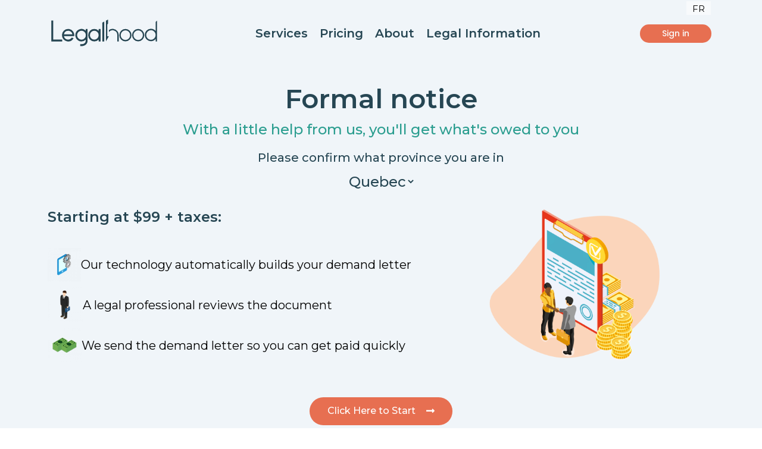

--- FILE ---
content_type: text/html; charset=UTF-8
request_url: https://www.legalhood.com/service/demand-letters/
body_size: 28504
content:
<!DOCTYPE html>
<html lang="en-US">
    <head>
        <meta charset="UTF-8">
        <!-- For IE -->
        <meta http-equiv="X-UA-Compatible" content="IE=edge">
        <!-- For Resposive Device -->
        <meta name="viewport" content="width=device-width, initial-scale=1.0">

        <script>
					(function(){
						var zccmpurl = new URL(document.location.href);
						var cmp_id =  zccmpurl.search.split('zc_rid=')[1];
						if (cmp_id != undefined) {
							document.cookie = 'zc_rid=' + cmp_id + ';max-age=10800;path=/';
						}
					})();
				</script><meta name='robots' content='index, follow, max-image-preview:large, max-snippet:-1, max-video-preview:-1' />
<script id="cookieyes" type="text/javascript" src="https://cdn-cookieyes.com/client_data/4e2754ee04da3fdd12a10c8e/script.js"></script>
<!-- Google Tag Manager for WordPress by gtm4wp.com -->
<script data-cfasync="false" data-pagespeed-no-defer>
	var gtm4wp_datalayer_name = "dataLayer";
	var dataLayer = dataLayer || [];
	const gtm4wp_use_sku_instead = false;
	const gtm4wp_currency = 'CAD';
	const gtm4wp_product_per_impression = 10;
	const gtm4wp_clear_ecommerce = false;
</script>
<!-- End Google Tag Manager for WordPress by gtm4wp.com -->
	<!-- This site is optimized with the Yoast SEO Premium plugin v22.6 (Yoast SEO v22.6) - https://yoast.com/wordpress/plugins/seo/ -->
	<title>Demand Letter | Legalhood - Prepare a Formal Notice Online</title>
	<meta name="description" content="Demand letter to get what you&#039;re owed. Get fast, low-cost help with your legal problems. Online formal notice starting at $99." />
	<link rel="canonical" href="https://www.legalhood.com/service/demand-letters/" />
	<meta property="og:locale" content="en_US" />
	<meta property="og:type" content="article" />
	<meta property="og:title" content="Demand Letter" />
	<meta property="og:description" content="Demand letter to get what you&#039;re owed. Get fast, low-cost help with your legal problems. Online formal notice starting at $99." />
	<meta property="og:url" content="https://www.legalhood.com/service/demand-letters/" />
	<meta property="og:site_name" content="Legalhood" />
	<meta property="article:publisher" content="https://web.facebook.com/Legalhoodcom/" />
	<meta property="article:modified_time" content="2025-12-01T15:50:20+00:00" />
	<meta property="og:image" content="https://www.legalhood.com/wp-content/uploads/2022/04/icones-77-150x150-1-e1649356995635.webp" />
	<meta name="twitter:card" content="summary_large_image" />
	<meta name="twitter:site" content="@legalhoodlaw" />
	<meta name="twitter:label1" content="Est. reading time" />
	<meta name="twitter:data1" content="14 minutes" />
	<script type="application/ld+json" class="yoast-schema-graph">{"@context":"https://schema.org","@graph":[{"@type":"WebPage","@id":"https://www.legalhood.com/service/demand-letters/","url":"https://www.legalhood.com/service/demand-letters/","name":"Demand Letter | Legalhood - Prepare a Formal Notice Online","isPartOf":{"@id":"https://www.legalhood.com/#website"},"primaryImageOfPage":{"@id":"https://www.legalhood.com/service/demand-letters/#primaryimage"},"image":{"@id":"https://www.legalhood.com/service/demand-letters/#primaryimage"},"thumbnailUrl":"https://www.legalhood.com/wp-content/uploads/2022/04/icones-77-150x150-1-e1649356995635.webp","datePublished":"2020-07-01T04:35:35+00:00","dateModified":"2025-12-01T15:50:20+00:00","description":"Demand letter to get what you're owed. Get fast, low-cost help with your legal problems. Online formal notice starting at $99.","breadcrumb":{"@id":"https://www.legalhood.com/service/demand-letters/#breadcrumb"},"inLanguage":"en-US","potentialAction":[{"@type":"ReadAction","target":["https://www.legalhood.com/service/demand-letters/"]}]},{"@type":"ImageObject","inLanguage":"en-US","@id":"https://www.legalhood.com/service/demand-letters/#primaryimage","url":"https://www.legalhood.com/wp-content/uploads/2022/04/icones-77-150x150-1-e1649356995635.webp","contentUrl":"https://www.legalhood.com/wp-content/uploads/2022/04/icones-77-150x150-1-e1649356995635.webp","width":100,"height":100},{"@type":"BreadcrumbList","@id":"https://www.legalhood.com/service/demand-letters/#breadcrumb","itemListElement":[{"@type":"ListItem","position":1,"name":"Home","item":"https://www.legalhood.com/"},{"@type":"ListItem","position":2,"name":"Services","item":"https://www.legalhood.com/service/"},{"@type":"ListItem","position":3,"name":"Demand Letter"}]},{"@type":"WebSite","@id":"https://www.legalhood.com/#website","url":"https://www.legalhood.com/","name":"Legalhood","description":"Digital Law Solutions","publisher":{"@id":"https://www.legalhood.com/#organization"},"potentialAction":[{"@type":"SearchAction","target":{"@type":"EntryPoint","urlTemplate":"https://www.legalhood.com/?s={search_term_string}"},"query-input":"required name=search_term_string"}],"inLanguage":"en-US"},{"@type":"Organization","@id":"https://www.legalhood.com/#organization","name":"Legalhood","url":"https://www.legalhood.com/","logo":{"@type":"ImageObject","inLanguage":"en-US","@id":"https://www.legalhood.com/#/schema/logo/image/","url":"https://www.legalhood.com/wp-content/uploads/2021/11/Legalhood-Logo-green-1000px.svg","contentUrl":"https://www.legalhood.com/wp-content/uploads/2021/11/Legalhood-Logo-green-1000px.svg","width":780,"height":200,"caption":"Legalhood"},"image":{"@id":"https://www.legalhood.com/#/schema/logo/image/"},"sameAs":["https://web.facebook.com/Legalhoodcom/","https://x.com/legalhoodlaw","https://www.linkedin.com/company/legalhood/"]}]}</script>
	<!-- / Yoast SEO Premium plugin. -->


<link rel='dns-prefetch' href='//www.legalhood.com' />
<link rel='dns-prefetch' href='//platform-api.sharethis.com' />
<link rel='dns-prefetch' href='//cdn.lordicon.com' />
<link rel='dns-prefetch' href='//fonts.googleapis.com' />
<link rel='preconnect' href='https://fonts.gstatic.com' crossorigin />
<link rel="alternate" type="application/rss+xml" title="Legalhood &raquo; Feed" href="https://www.legalhood.com/feed/" />
<link rel="alternate" type="application/rss+xml" title="Legalhood &raquo; Comments Feed" href="https://www.legalhood.com/comments/feed/" />
<script type="text/javascript">
/* <![CDATA[ */
window._wpemojiSettings = {"baseUrl":"https:\/\/s.w.org\/images\/core\/emoji\/15.0.3\/72x72\/","ext":".png","svgUrl":"https:\/\/s.w.org\/images\/core\/emoji\/15.0.3\/svg\/","svgExt":".svg","source":{"concatemoji":"https:\/\/www.legalhood.com\/wp-includes\/js\/wp-emoji-release.min.js?ver=6.5.7"}};
/*! This file is auto-generated */
!function(i,n){var o,s,e;function c(e){try{var t={supportTests:e,timestamp:(new Date).valueOf()};sessionStorage.setItem(o,JSON.stringify(t))}catch(e){}}function p(e,t,n){e.clearRect(0,0,e.canvas.width,e.canvas.height),e.fillText(t,0,0);var t=new Uint32Array(e.getImageData(0,0,e.canvas.width,e.canvas.height).data),r=(e.clearRect(0,0,e.canvas.width,e.canvas.height),e.fillText(n,0,0),new Uint32Array(e.getImageData(0,0,e.canvas.width,e.canvas.height).data));return t.every(function(e,t){return e===r[t]})}function u(e,t,n){switch(t){case"flag":return n(e,"\ud83c\udff3\ufe0f\u200d\u26a7\ufe0f","\ud83c\udff3\ufe0f\u200b\u26a7\ufe0f")?!1:!n(e,"\ud83c\uddfa\ud83c\uddf3","\ud83c\uddfa\u200b\ud83c\uddf3")&&!n(e,"\ud83c\udff4\udb40\udc67\udb40\udc62\udb40\udc65\udb40\udc6e\udb40\udc67\udb40\udc7f","\ud83c\udff4\u200b\udb40\udc67\u200b\udb40\udc62\u200b\udb40\udc65\u200b\udb40\udc6e\u200b\udb40\udc67\u200b\udb40\udc7f");case"emoji":return!n(e,"\ud83d\udc26\u200d\u2b1b","\ud83d\udc26\u200b\u2b1b")}return!1}function f(e,t,n){var r="undefined"!=typeof WorkerGlobalScope&&self instanceof WorkerGlobalScope?new OffscreenCanvas(300,150):i.createElement("canvas"),a=r.getContext("2d",{willReadFrequently:!0}),o=(a.textBaseline="top",a.font="600 32px Arial",{});return e.forEach(function(e){o[e]=t(a,e,n)}),o}function t(e){var t=i.createElement("script");t.src=e,t.defer=!0,i.head.appendChild(t)}"undefined"!=typeof Promise&&(o="wpEmojiSettingsSupports",s=["flag","emoji"],n.supports={everything:!0,everythingExceptFlag:!0},e=new Promise(function(e){i.addEventListener("DOMContentLoaded",e,{once:!0})}),new Promise(function(t){var n=function(){try{var e=JSON.parse(sessionStorage.getItem(o));if("object"==typeof e&&"number"==typeof e.timestamp&&(new Date).valueOf()<e.timestamp+604800&&"object"==typeof e.supportTests)return e.supportTests}catch(e){}return null}();if(!n){if("undefined"!=typeof Worker&&"undefined"!=typeof OffscreenCanvas&&"undefined"!=typeof URL&&URL.createObjectURL&&"undefined"!=typeof Blob)try{var e="postMessage("+f.toString()+"("+[JSON.stringify(s),u.toString(),p.toString()].join(",")+"));",r=new Blob([e],{type:"text/javascript"}),a=new Worker(URL.createObjectURL(r),{name:"wpTestEmojiSupports"});return void(a.onmessage=function(e){c(n=e.data),a.terminate(),t(n)})}catch(e){}c(n=f(s,u,p))}t(n)}).then(function(e){for(var t in e)n.supports[t]=e[t],n.supports.everything=n.supports.everything&&n.supports[t],"flag"!==t&&(n.supports.everythingExceptFlag=n.supports.everythingExceptFlag&&n.supports[t]);n.supports.everythingExceptFlag=n.supports.everythingExceptFlag&&!n.supports.flag,n.DOMReady=!1,n.readyCallback=function(){n.DOMReady=!0}}).then(function(){return e}).then(function(){var e;n.supports.everything||(n.readyCallback(),(e=n.source||{}).concatemoji?t(e.concatemoji):e.wpemoji&&e.twemoji&&(t(e.twemoji),t(e.wpemoji)))}))}((window,document),window._wpemojiSettings);
/* ]]> */
</script>
<style id='cf-frontend-style-inline-css' type='text/css'>
@font-face {
	font-family: 'Poppins';
	font-weight: 100;
	font-display: auto;
	font-fallback: san serif;
	src: url('https://www.legalhood.com/wp-content/uploads/2022/07/Poppins-Medium.ttf') format('truetype');
}
</style>
<style id='wp-emoji-styles-inline-css' type='text/css'>

	img.wp-smiley, img.emoji {
		display: inline !important;
		border: none !important;
		box-shadow: none !important;
		height: 1em !important;
		width: 1em !important;
		margin: 0 0.07em !important;
		vertical-align: -0.1em !important;
		background: none !important;
		padding: 0 !important;
	}
</style>
<link rel='stylesheet' id='font-awesome-5-free-css' href='https://www.legalhood.com/wp-content/themes/saasland/assets/vendors/font-awesome/css/all.css?ver=6.5.7' type='text/css' media='all' />
<style id='classic-theme-styles-inline-css' type='text/css'>
/*! This file is auto-generated */
.wp-block-button__link{color:#fff;background-color:#32373c;border-radius:9999px;box-shadow:none;text-decoration:none;padding:calc(.667em + 2px) calc(1.333em + 2px);font-size:1.125em}.wp-block-file__button{background:#32373c;color:#fff;text-decoration:none}
</style>
<style id='global-styles-inline-css' type='text/css'>
body{--wp--preset--color--black: #000000;--wp--preset--color--cyan-bluish-gray: #abb8c3;--wp--preset--color--white: #ffffff;--wp--preset--color--pale-pink: #f78da7;--wp--preset--color--vivid-red: #cf2e2e;--wp--preset--color--luminous-vivid-orange: #ff6900;--wp--preset--color--luminous-vivid-amber: #fcb900;--wp--preset--color--light-green-cyan: #7bdcb5;--wp--preset--color--vivid-green-cyan: #00d084;--wp--preset--color--pale-cyan-blue: #8ed1fc;--wp--preset--color--vivid-cyan-blue: #0693e3;--wp--preset--color--vivid-purple: #9b51e0;--wp--preset--gradient--vivid-cyan-blue-to-vivid-purple: linear-gradient(135deg,rgba(6,147,227,1) 0%,rgb(155,81,224) 100%);--wp--preset--gradient--light-green-cyan-to-vivid-green-cyan: linear-gradient(135deg,rgb(122,220,180) 0%,rgb(0,208,130) 100%);--wp--preset--gradient--luminous-vivid-amber-to-luminous-vivid-orange: linear-gradient(135deg,rgba(252,185,0,1) 0%,rgba(255,105,0,1) 100%);--wp--preset--gradient--luminous-vivid-orange-to-vivid-red: linear-gradient(135deg,rgba(255,105,0,1) 0%,rgb(207,46,46) 100%);--wp--preset--gradient--very-light-gray-to-cyan-bluish-gray: linear-gradient(135deg,rgb(238,238,238) 0%,rgb(169,184,195) 100%);--wp--preset--gradient--cool-to-warm-spectrum: linear-gradient(135deg,rgb(74,234,220) 0%,rgb(151,120,209) 20%,rgb(207,42,186) 40%,rgb(238,44,130) 60%,rgb(251,105,98) 80%,rgb(254,248,76) 100%);--wp--preset--gradient--blush-light-purple: linear-gradient(135deg,rgb(255,206,236) 0%,rgb(152,150,240) 100%);--wp--preset--gradient--blush-bordeaux: linear-gradient(135deg,rgb(254,205,165) 0%,rgb(254,45,45) 50%,rgb(107,0,62) 100%);--wp--preset--gradient--luminous-dusk: linear-gradient(135deg,rgb(255,203,112) 0%,rgb(199,81,192) 50%,rgb(65,88,208) 100%);--wp--preset--gradient--pale-ocean: linear-gradient(135deg,rgb(255,245,203) 0%,rgb(182,227,212) 50%,rgb(51,167,181) 100%);--wp--preset--gradient--electric-grass: linear-gradient(135deg,rgb(202,248,128) 0%,rgb(113,206,126) 100%);--wp--preset--gradient--midnight: linear-gradient(135deg,rgb(2,3,129) 0%,rgb(40,116,252) 100%);--wp--preset--font-size--small: 13px;--wp--preset--font-size--medium: 20px;--wp--preset--font-size--large: 36px;--wp--preset--font-size--x-large: 42px;--wp--preset--spacing--20: 0.44rem;--wp--preset--spacing--30: 0.67rem;--wp--preset--spacing--40: 1rem;--wp--preset--spacing--50: 1.5rem;--wp--preset--spacing--60: 2.25rem;--wp--preset--spacing--70: 3.38rem;--wp--preset--spacing--80: 5.06rem;--wp--preset--shadow--natural: 6px 6px 9px rgba(0, 0, 0, 0.2);--wp--preset--shadow--deep: 12px 12px 50px rgba(0, 0, 0, 0.4);--wp--preset--shadow--sharp: 6px 6px 0px rgba(0, 0, 0, 0.2);--wp--preset--shadow--outlined: 6px 6px 0px -3px rgba(255, 255, 255, 1), 6px 6px rgba(0, 0, 0, 1);--wp--preset--shadow--crisp: 6px 6px 0px rgba(0, 0, 0, 1);}:where(.is-layout-flex){gap: 0.5em;}:where(.is-layout-grid){gap: 0.5em;}body .is-layout-flex{display: flex;}body .is-layout-flex{flex-wrap: wrap;align-items: center;}body .is-layout-flex > *{margin: 0;}body .is-layout-grid{display: grid;}body .is-layout-grid > *{margin: 0;}:where(.wp-block-columns.is-layout-flex){gap: 2em;}:where(.wp-block-columns.is-layout-grid){gap: 2em;}:where(.wp-block-post-template.is-layout-flex){gap: 1.25em;}:where(.wp-block-post-template.is-layout-grid){gap: 1.25em;}.has-black-color{color: var(--wp--preset--color--black) !important;}.has-cyan-bluish-gray-color{color: var(--wp--preset--color--cyan-bluish-gray) !important;}.has-white-color{color: var(--wp--preset--color--white) !important;}.has-pale-pink-color{color: var(--wp--preset--color--pale-pink) !important;}.has-vivid-red-color{color: var(--wp--preset--color--vivid-red) !important;}.has-luminous-vivid-orange-color{color: var(--wp--preset--color--luminous-vivid-orange) !important;}.has-luminous-vivid-amber-color{color: var(--wp--preset--color--luminous-vivid-amber) !important;}.has-light-green-cyan-color{color: var(--wp--preset--color--light-green-cyan) !important;}.has-vivid-green-cyan-color{color: var(--wp--preset--color--vivid-green-cyan) !important;}.has-pale-cyan-blue-color{color: var(--wp--preset--color--pale-cyan-blue) !important;}.has-vivid-cyan-blue-color{color: var(--wp--preset--color--vivid-cyan-blue) !important;}.has-vivid-purple-color{color: var(--wp--preset--color--vivid-purple) !important;}.has-black-background-color{background-color: var(--wp--preset--color--black) !important;}.has-cyan-bluish-gray-background-color{background-color: var(--wp--preset--color--cyan-bluish-gray) !important;}.has-white-background-color{background-color: var(--wp--preset--color--white) !important;}.has-pale-pink-background-color{background-color: var(--wp--preset--color--pale-pink) !important;}.has-vivid-red-background-color{background-color: var(--wp--preset--color--vivid-red) !important;}.has-luminous-vivid-orange-background-color{background-color: var(--wp--preset--color--luminous-vivid-orange) !important;}.has-luminous-vivid-amber-background-color{background-color: var(--wp--preset--color--luminous-vivid-amber) !important;}.has-light-green-cyan-background-color{background-color: var(--wp--preset--color--light-green-cyan) !important;}.has-vivid-green-cyan-background-color{background-color: var(--wp--preset--color--vivid-green-cyan) !important;}.has-pale-cyan-blue-background-color{background-color: var(--wp--preset--color--pale-cyan-blue) !important;}.has-vivid-cyan-blue-background-color{background-color: var(--wp--preset--color--vivid-cyan-blue) !important;}.has-vivid-purple-background-color{background-color: var(--wp--preset--color--vivid-purple) !important;}.has-black-border-color{border-color: var(--wp--preset--color--black) !important;}.has-cyan-bluish-gray-border-color{border-color: var(--wp--preset--color--cyan-bluish-gray) !important;}.has-white-border-color{border-color: var(--wp--preset--color--white) !important;}.has-pale-pink-border-color{border-color: var(--wp--preset--color--pale-pink) !important;}.has-vivid-red-border-color{border-color: var(--wp--preset--color--vivid-red) !important;}.has-luminous-vivid-orange-border-color{border-color: var(--wp--preset--color--luminous-vivid-orange) !important;}.has-luminous-vivid-amber-border-color{border-color: var(--wp--preset--color--luminous-vivid-amber) !important;}.has-light-green-cyan-border-color{border-color: var(--wp--preset--color--light-green-cyan) !important;}.has-vivid-green-cyan-border-color{border-color: var(--wp--preset--color--vivid-green-cyan) !important;}.has-pale-cyan-blue-border-color{border-color: var(--wp--preset--color--pale-cyan-blue) !important;}.has-vivid-cyan-blue-border-color{border-color: var(--wp--preset--color--vivid-cyan-blue) !important;}.has-vivid-purple-border-color{border-color: var(--wp--preset--color--vivid-purple) !important;}.has-vivid-cyan-blue-to-vivid-purple-gradient-background{background: var(--wp--preset--gradient--vivid-cyan-blue-to-vivid-purple) !important;}.has-light-green-cyan-to-vivid-green-cyan-gradient-background{background: var(--wp--preset--gradient--light-green-cyan-to-vivid-green-cyan) !important;}.has-luminous-vivid-amber-to-luminous-vivid-orange-gradient-background{background: var(--wp--preset--gradient--luminous-vivid-amber-to-luminous-vivid-orange) !important;}.has-luminous-vivid-orange-to-vivid-red-gradient-background{background: var(--wp--preset--gradient--luminous-vivid-orange-to-vivid-red) !important;}.has-very-light-gray-to-cyan-bluish-gray-gradient-background{background: var(--wp--preset--gradient--very-light-gray-to-cyan-bluish-gray) !important;}.has-cool-to-warm-spectrum-gradient-background{background: var(--wp--preset--gradient--cool-to-warm-spectrum) !important;}.has-blush-light-purple-gradient-background{background: var(--wp--preset--gradient--blush-light-purple) !important;}.has-blush-bordeaux-gradient-background{background: var(--wp--preset--gradient--blush-bordeaux) !important;}.has-luminous-dusk-gradient-background{background: var(--wp--preset--gradient--luminous-dusk) !important;}.has-pale-ocean-gradient-background{background: var(--wp--preset--gradient--pale-ocean) !important;}.has-electric-grass-gradient-background{background: var(--wp--preset--gradient--electric-grass) !important;}.has-midnight-gradient-background{background: var(--wp--preset--gradient--midnight) !important;}.has-small-font-size{font-size: var(--wp--preset--font-size--small) !important;}.has-medium-font-size{font-size: var(--wp--preset--font-size--medium) !important;}.has-large-font-size{font-size: var(--wp--preset--font-size--large) !important;}.has-x-large-font-size{font-size: var(--wp--preset--font-size--x-large) !important;}
.wp-block-button.is-style-outline .wp-block-button__link{background: transparent none;border-color: currentColor;border-width: 2px;border-style: solid;color: currentColor;padding-top: 0.667em;padding-right: 1.33em;padding-bottom: 0.667em;padding-left: 1.33em;}
.wp-block-site-logo.is-style-rounded{border-radius: 9999px;}
.wp-block-navigation a:where(:not(.wp-element-button)){color: inherit;}
:where(.wp-block-post-template.is-layout-flex){gap: 1.25em;}:where(.wp-block-post-template.is-layout-grid){gap: 1.25em;}
:where(.wp-block-columns.is-layout-flex){gap: 2em;}:where(.wp-block-columns.is-layout-grid){gap: 2em;}
.wp-block-pullquote{font-size: 1.5em;line-height: 1.6;}
</style>
<link rel='stylesheet' id='wp-review-slider-pro-public_combine-css' href='https://www.legalhood.com/wp-content/plugins/wp-google-places-review-slider/public/css/wprev-public_combine.css?ver=13.6' type='text/css' media='all' />
<link rel='stylesheet' id='contact-form-7-css' href='https://www.legalhood.com/wp-content/plugins/contact-form-7/includes/css/styles.css?ver=5.9.3' type='text/css' media='all' />
<link rel='stylesheet' id='google-reviews-css' href='https://www.legalhood.com/wp-content/plugins/embedder-for-google-reviews/dist/css/google-reviews-public.css?ver=1.5.16' type='text/css' media='all' />
<link rel='stylesheet' id='menu-image-css' href='https://www.legalhood.com/wp-content/plugins/menu-image/includes/css/menu-image.css?ver=3.11' type='text/css' media='all' />
<link rel='stylesheet' id='dashicons-css' href='https://www.legalhood.com/wp-includes/css/dashicons.min.css?ver=6.5.7' type='text/css' media='all' />
<link rel='stylesheet' id='animate-css' href='https://www.legalhood.com/wp-content/plugins/saasland-core/inc/parallax/assets/css/animate.css?ver=1.0.0' type='text/css' media='all' />
<link rel='stylesheet' id='dladdons-parallax-style-css' href='https://www.legalhood.com/wp-content/plugins/saasland-core/inc/parallax/assets/css/style.css?ver=1.0.0' type='text/css' media='all' />
<link rel='stylesheet' id='widgetopts-styles-css' href='https://www.legalhood.com/wp-content/plugins/widget-options/assets/css/widget-options.css?ver=4.0.5.1' type='text/css' media='all' />
<link rel='stylesheet' id='woocommerce-layout-css' href='https://www.legalhood.com/wp-content/plugins/woocommerce/assets/css/woocommerce-layout.css?ver=8.8.6' type='text/css' media='all' />
<link rel='stylesheet' id='woocommerce-smallscreen-css' href='https://www.legalhood.com/wp-content/plugins/woocommerce/assets/css/woocommerce-smallscreen.css?ver=8.8.6' type='text/css' media='only screen and (max-width: 768px)' />
<link rel='stylesheet' id='woocommerce-general-css' href='https://www.legalhood.com/wp-content/plugins/woocommerce/assets/css/woocommerce.css?ver=8.8.6' type='text/css' media='all' />
<style id='woocommerce-inline-inline-css' type='text/css'>
.woocommerce form .form-row .required { visibility: visible; }
</style>
<link rel='stylesheet' id='wp-post-modal-css' href='https://www.legalhood.com/wp-content/plugins/wp-post-modal/public/css/wp-post-modal-public.css?ver=1.0.0' type='text/css' media='all' />
<link rel='stylesheet' id='grw-public-main-css-css' href='https://www.legalhood.com/wp-content/plugins/widget-google-reviews/assets/css/public-main.css?ver=3.6.1' type='text/css' media='all' />
<link rel='stylesheet' id='saasland-root-css' href='https://www.legalhood.com/wp-content/themes/saasland-child/style.css?ver=6.5.7' type='text/css' media='all' />
<link rel='stylesheet' id='saasland-job-css' href='https://www.legalhood.com/wp-content/themes/saasland/assets/css/single-job.min.css?ver=6.5.7' type='text/css' media='all' />
<link rel='stylesheet' id='saasland-fonts-css' href='https://fonts.googleapis.com/css?family=Poppins%3A300%2C400%2C500%2C600%2C700%2C900&#038;subset' type='text/css' media='all' />
<link rel='stylesheet' id='bootstrap-css' href='https://www.legalhood.com/wp-content/themes/saasland/assets/css/bootstrap.min.css?ver=6.5.7' type='text/css' media='all' />
<link rel='stylesheet' id='eleganticons-css' href='https://www.legalhood.com/wp-content/themes/saasland/assets/vendors/elagent/style.min.css?ver=6.5.7' type='text/css' media='all' />
<link rel='stylesheet' id='themify-icon-css' href='https://www.legalhood.com/wp-content/themes/saasland/assets/vendors/themify-icon/themify-icons.min.css?ver=6.5.7' type='text/css' media='all' />
<link rel='stylesheet' id='saasland-main-css' href='https://www.legalhood.com/wp-content/themes/saasland/assets/css/style.min.css?ver=6.5.7' type='text/css' media='all' />
<link rel='stylesheet' id='saasland-wpd-css' href='https://www.legalhood.com/wp-content/themes/saasland/assets/css/wpd-style.min.css?ver=6.5.7' type='text/css' media='all' />
<link rel='stylesheet' id='saasland-gutenberg-css' href='https://www.legalhood.com/wp-content/themes/saasland/assets/css/gutenberg.min.css?ver=6.5.7' type='text/css' media='all' />
<link rel='stylesheet' id='saasland-child-parent-theme-root-css' href='https://www.legalhood.com/wp-content/themes/saasland/style.css?ver=6.5.7' type='text/css' media='all' />
<link rel='stylesheet' id='elementor-frontend-css' href='https://www.legalhood.com/wp-content/plugins/elementor/assets/css/frontend.min.css?ver=3.21.4' type='text/css' media='all' />
<link rel='stylesheet' id='saasland-elementor-css' href='https://www.legalhood.com/wp-content/themes/saasland/assets/css/elementor-override.min.css?ver=6.5.7' type='text/css' media='all' />
<link rel='stylesheet' id='saasland-remove-animation-css' href='https://www.legalhood.com/wp-content/themes/saasland/assets/css/remove-animation.css?ver=6.5.7' type='text/css' media='all' />
<link rel='stylesheet' id='magnific-popup-css' href='https://www.legalhood.com/wp-content/themes/saasland/assets/vendors/magnify-pop/magnific-popup.min.css?ver=6.5.7' type='text/css' media='all' />
<link rel='stylesheet' id='saasland-elements-css' href='https://www.legalhood.com/wp-content/themes/saasland/assets/css/elements.min.css?ver=6.5.7' type='text/css' media='all' />
<link rel='stylesheet' id='saasland-comments-css' href='https://www.legalhood.com/wp-content/themes/saasland/assets/css/comments.min.css?ver=6.5.7' type='text/css' media='all' />
<link rel='stylesheet' id='saasland-footer-css' href='https://www.legalhood.com/wp-content/themes/saasland/assets/css/footer.min.css?ver=6.5.7' type='text/css' media='all' />
<link rel='stylesheet' id='saasland-responsive-css' href='https://www.legalhood.com/wp-content/themes/saasland/assets/css/responsive.min.css?ver=6.5.7' type='text/css' media='all' />
<style id='saasland-responsive-inline-css' type='text/css'>
.blog_breadcrumb_area{height: 600px;}
            @media (max-width: 991px) {
                .menu>.nav-item {
                    border-bottom-color:  !important;
                }
            }
                .new_footer_top .footer_bg {
                    background: url(https://droitthemes.com/wp/saasland-theme/wp-content/themes/saasland/assets/img/seo/footer_bg.png ) no-repeat scroll center 0 !important;
                }
                .new_footer_top .footer_bg .footer_bg_one {
                    background: url(https://droitthemes.com/wp/saasland-theme/wp-content/themes/saasland/assets/img/seo/car.png ) no-repeat center center !important;
                }
                .new_footer_top .footer_bg .footer_bg_two {
                    background: url(https://droitthemes.com/wp/saasland-theme/wp-content/themes/saasland/assets/img/seo/bike.png ) no-repeat center center !important;
                }
                .single-service section.breadcrumb_area{
                    ;
                }
                .single-service section.breadcrumb_area:before {
                    background-image: -webkit-linear-gradient(180deg,#00000005 0,#00000005 100%);
                }
                .single-product .product_details_area,
                .single section.blog_area_two,
                .elementor-template-full-width .elementor.elementor-61,
                .sec_pad.page_wrapper {
                    padding-top: 0px;
                }
            .single-post section.blog_area_two,
            .elementor-template-full-width .elementor.elementor-61,
            .sec_pad.page_wrapper {
                padding-bottom: 0px;
            } 
</style>
<link rel='stylesheet' id='saasland-responsive2-css' href='https://www.legalhood.com/wp-content/themes/saasland/assets/css/responsive-2.css?ver=6.5.7' type='text/css' media='all' />
<link rel='stylesheet' id='mCustomScrollbar-css' href='https://www.legalhood.com/wp-content/themes/saasland/assets/vendors/scroll/jquery.mCustomScrollbar.min.css?ver=6.5.7' type='text/css' media='all' />
<link rel='stylesheet' id='elementor-icons-css' href='https://www.legalhood.com/wp-content/plugins/elementor/assets/lib/eicons/css/elementor-icons.min.css?ver=5.29.0' type='text/css' media='all' />
<link rel='stylesheet' id='swiper-css' href='https://www.legalhood.com/wp-content/plugins/elementor/assets/lib/swiper/v8/css/swiper.min.css?ver=8.4.5' type='text/css' media='all' />
<link rel='stylesheet' id='elementor-post-8879-css' href='https://www.legalhood.com/wp-content/uploads/elementor/css/post-8879.css?ver=1714533899' type='text/css' media='all' />
<link rel='stylesheet' id='elementor-pro-css' href='https://www.legalhood.com/wp-content/plugins/elementor-pro/assets/css/frontend.min.css?ver=3.21.2' type='text/css' media='all' />
<link rel='stylesheet' id='font-awesome-5-all-css' href='https://www.legalhood.com/wp-content/plugins/elementor/assets/lib/font-awesome/css/all.min.css?ver=3.21.4' type='text/css' media='all' />
<link rel='stylesheet' id='font-awesome-4-shim-css' href='https://www.legalhood.com/wp-content/plugins/elementor/assets/lib/font-awesome/css/v4-shims.min.css?ver=3.21.4' type='text/css' media='all' />
<link rel='stylesheet' id='simple-line-icon-css' href='https://www.legalhood.com/wp-content/plugins/saasland-core/assets/vendors/simple-line-icon/simple-line-icons.min.css?ver=6.5.7' type='text/css' media='all' />
<link rel='stylesheet' id='slick-theme-css' href='https://www.legalhood.com/wp-content/plugins/saasland-core/assets/vendors/slick/slick-theme.css?ver=6.5.7' type='text/css' media='all' />
<link rel='stylesheet' id='themify-icons-css' href='https://www.legalhood.com/wp-content/plugins/saasland-core/assets/vendors/themify-icon/themify-icons.css?ver=6.5.7' type='text/css' media='all' />
<link rel='stylesheet' id='saasland-flaticons-css' href='https://www.legalhood.com/wp-content/plugins/saasland-core/assets/vendors/flaticon/flaticon.css?ver=6.5.7' type='text/css' media='all' />
<link rel='stylesheet' id='saasland-icomoon-css' href='https://www.legalhood.com/wp-content/plugins/saasland-core/assets/vendors/icomoon/style.css?ver=6.5.7' type='text/css' media='all' />
<link rel='stylesheet' id='elementor-global-css' href='https://www.legalhood.com/wp-content/uploads/elementor/css/global.css?ver=1714533899' type='text/css' media='all' />
<link rel='stylesheet' id='elementor-post-61-css' href='https://www.legalhood.com/wp-content/uploads/elementor/css/post-61.css?ver=1764604265' type='text/css' media='all' />
<link rel='stylesheet' id='saasland-custom-css' href='https://www.legalhood.com/wp-content/plugins/saasland-core/assets/css/custom.css?ver=6.5.7' type='text/css' media='all' />
<link rel='stylesheet' id='saasland-customizer-css' href='https://www.legalhood.com/wp-content/plugins/saasland-core/assets/css/customizer.css?ver=6.5.7' type='text/css' media='all' />
<link rel='stylesheet' id='font-awesome-css' href='https://www.legalhood.com/wp-content/plugins/elementor/assets/lib/font-awesome/css/font-awesome.min.css?ver=4.7.0' type='text/css' media='all' />
<link rel='stylesheet' id='popupaoc-public-style-css' href='https://www.legalhood.com/wp-content/plugins/popup-anything-on-click/assets/css/popupaoc-public.css?ver=2.8.1' type='text/css' media='all' />
<link rel="preload" as="style" href="https://fonts.googleapis.com/css?family=Montserrat:600&#038;display=swap&#038;ver=1687451171" /><link rel="stylesheet" href="https://fonts.googleapis.com/css?family=Montserrat:600&#038;display=swap&#038;ver=1687451171" media="print" onload="this.media='all'"><noscript><link rel="stylesheet" href="https://fonts.googleapis.com/css?family=Montserrat:600&#038;display=swap&#038;ver=1687451171" /></noscript><link rel='stylesheet' id='google-fonts-1-css' href='https://fonts.googleapis.com/css?family=Montserrat%3A100%2C100italic%2C200%2C200italic%2C300%2C300italic%2C400%2C400italic%2C500%2C500italic%2C600%2C600italic%2C700%2C700italic%2C800%2C800italic%2C900%2C900italic%7CSource+Sans+Pro%3A100%2C100italic%2C200%2C200italic%2C300%2C300italic%2C400%2C400italic%2C500%2C500italic%2C600%2C600italic%2C700%2C700italic%2C800%2C800italic%2C900%2C900italic%7CInter%3A100%2C100italic%2C200%2C200italic%2C300%2C300italic%2C400%2C400italic%2C500%2C500italic%2C600%2C600italic%2C700%2C700italic%2C800%2C800italic%2C900%2C900italic&#038;display=auto&#038;ver=6.5.7' type='text/css' media='all' />
<link rel='stylesheet' id='elementor-icons-shared-0-css' href='https://www.legalhood.com/wp-content/plugins/elementor/assets/lib/font-awesome/css/fontawesome.min.css?ver=5.15.3' type='text/css' media='all' />
<link rel='stylesheet' id='elementor-icons-fa-solid-css' href='https://www.legalhood.com/wp-content/plugins/elementor/assets/lib/font-awesome/css/solid.min.css?ver=5.15.3' type='text/css' media='all' />
<link rel="preconnect" href="https://fonts.gstatic.com/" crossorigin><script type="text/javascript" src="https://www.legalhood.com/wp-includes/js/jquery/jquery.min.js?ver=3.7.1" id="jquery-core-js"></script>
<script type="text/javascript" src="https://www.legalhood.com/wp-includes/js/jquery/jquery-migrate.min.js?ver=3.4.1" id="jquery-migrate-js"></script>
<script type="text/javascript" src="https://www.legalhood.com/wp-content/plugins/saasland-core/inc/parallax/assets/js/parallax.min.js?ver=1.0.0" id="dl-parallax-js"></script>
<script type="text/javascript" src="https://www.legalhood.com/wp-content/plugins/saasland-core/inc/parallax/assets/js/parallax.move.js?ver=1.0.0" id="dl-parallax-move-js"></script>
<script type="text/javascript" src="https://www.legalhood.com/wp-content/plugins/saasland-core/inc/parallax/assets/js/parallax.scrolling.js?ver=1.0.0" id="dl-parallax-scrolling-js"></script>
<script type="text/javascript" src="https://www.legalhood.com/wp-content/plugins/woocommerce/assets/js/jquery-blockui/jquery.blockUI.min.js?ver=2.7.0-wc.8.8.6" id="jquery-blockui-js" defer="defer" data-wp-strategy="defer"></script>
<script type="text/javascript" id="wc-add-to-cart-js-extra">
/* <![CDATA[ */
var wc_add_to_cart_params = {"ajax_url":"\/wp-admin\/admin-ajax.php","wc_ajax_url":"\/?wc-ajax=%%endpoint%%","i18n_view_cart":"View cart","cart_url":"https:\/\/www.legalhood.com\/checkout\/","is_cart":"","cart_redirect_after_add":"yes"};
/* ]]> */
</script>
<script type="text/javascript" src="https://www.legalhood.com/wp-content/plugins/woocommerce/assets/js/frontend/add-to-cart.min.js?ver=8.8.6" id="wc-add-to-cart-js" defer="defer" data-wp-strategy="defer"></script>
<script type="text/javascript" src="https://www.legalhood.com/wp-content/plugins/woocommerce/assets/js/js-cookie/js.cookie.min.js?ver=2.1.4-wc.8.8.6" id="js-cookie-js" defer="defer" data-wp-strategy="defer"></script>
<script type="text/javascript" id="woocommerce-js-extra">
/* <![CDATA[ */
var woocommerce_params = {"ajax_url":"\/wp-admin\/admin-ajax.php","wc_ajax_url":"\/?wc-ajax=%%endpoint%%"};
/* ]]> */
</script>
<script type="text/javascript" src="https://www.legalhood.com/wp-content/plugins/woocommerce/assets/js/frontend/woocommerce.min.js?ver=8.8.6" id="woocommerce-js" defer="defer" data-wp-strategy="defer"></script>
<script type="text/javascript" id="wp-post-modal-js-extra">
/* <![CDATA[ */
var fromPHP = {"pluginUrl":"https:\/\/www.legalhood.com\/wp-content\/plugins\/wp-post-modal\/public\/","breakpoint":"0","styled":"","disableScrolling":"","loader":"","ajax_url":"https:\/\/www.legalhood.com\/wp-admin\/admin-ajax.php","siteUrl":"https:\/\/www.legalhood.com","restMethod":"","iframe":"","urlState":"","containerID":"#modal-ready","modalLinkClass":"modal-link","isAdmin":"","customizing":""};
/* ]]> */
</script>
<script type="text/javascript" src="https://www.legalhood.com/wp-content/plugins/wp-post-modal/public/js/wp-post-modal-public.js?ver=1.0.0" id="wp-post-modal-js"></script>
<script type="text/javascript" defer="defer" src="https://www.legalhood.com/wp-content/plugins/widget-google-reviews/assets/js/public-main.js?ver=3.6.1" id="grw-public-main-js-js"></script>
<script type="text/javascript" src="https://www.legalhood.com/wp-content/plugins/elementor/assets/lib/font-awesome/js/v4-shims.min.js?ver=3.21.4" id="font-awesome-4-shim-js"></script>
<link rel="https://api.w.org/" href="https://www.legalhood.com/wp-json/" /><link rel="EditURI" type="application/rsd+xml" title="RSD" href="https://www.legalhood.com/xmlrpc.php?rsd" />
<meta name="generator" content="WordPress 6.5.7" />
<meta name="generator" content="WooCommerce 8.8.6" />
<link rel='shortlink' href='https://www.legalhood.com/?p=61' />
<link rel="alternate" type="application/json+oembed" href="https://www.legalhood.com/wp-json/oembed/1.0/embed?url=https%3A%2F%2Fwww.legalhood.com%2Fservice%2Fdemand-letters%2F" />
<link rel="alternate" type="text/xml+oembed" href="https://www.legalhood.com/wp-json/oembed/1.0/embed?url=https%3A%2F%2Fwww.legalhood.com%2Fservice%2Fdemand-letters%2F&#038;format=xml" />
<meta name="generator" content="Redux 4.5.6" /><script async src="https://pagead2.googlesyndication.com/pagead/js/adsbygoogle.js?client=ca-pub-3808020484285585" crossorigin="anonymous"></script>
<!-- Google Tag Manager for WordPress by gtm4wp.com -->
<!-- GTM Container placement set to off -->
<script data-cfasync="false" data-pagespeed-no-defer type="text/javascript">
	var dataLayer_content = {"pagePostType":"service","pagePostType2":"single-service","pagePostAuthor":"root","customerTotalOrders":0,"customerTotalOrderValue":0,"customerFirstName":"","customerLastName":"","customerBillingFirstName":"","customerBillingLastName":"","customerBillingCompany":"","customerBillingAddress1":"","customerBillingAddress2":"","customerBillingCity":"","customerBillingState":"","customerBillingPostcode":"","customerBillingCountry":"","customerBillingEmail":"","customerBillingEmailHash":"","customerBillingPhone":"","customerShippingFirstName":"","customerShippingLastName":"","customerShippingCompany":"","customerShippingAddress1":"","customerShippingAddress2":"","customerShippingCity":"","customerShippingState":"","customerShippingPostcode":"","customerShippingCountry":"","cartContent":{"totals":{"applied_coupons":[],"discount_total":0,"subtotal":0,"total":0},"items":[]}};
	dataLayer.push( dataLayer_content );
</script>
<script>
	console.warn && console.warn("[GTM4WP] Google Tag Manager container code placement set to OFF !!!");
	console.warn && console.warn("[GTM4WP] Data layer codes are active but GTM container must be loaded using custom coding !!!");
</script>
<!-- End Google Tag Manager for WordPress by gtm4wp.com -->	<noscript><style>.woocommerce-product-gallery{ opacity: 1 !important; }</style></noscript>
	<meta name="generator" content="Elementor 3.21.4; features: e_optimized_assets_loading, additional_custom_breakpoints; settings: css_print_method-external, google_font-enabled, font_display-auto">
<script src="https://www.googleoptimize.com/optimize.js?id=OPT-PQG5KWS"></script>
<!-- Google Tag Manager -->
<script>(function(w,d,s,l,i){w[l]=w[l]||[];w[l].push({'gtm.start':
new Date().getTime(),event:'gtm.js'});var f=d.getElementsByTagName(s)[0],
j=d.createElement(s),dl=l!='dataLayer'?'&l='+l:'';j.async=true;j.src=
'https://www.googletagmanager.com/gtm.js?id='+i+dl;f.parentNode.insertBefore(j,f);
})(window,document,'script','dataLayer','GTM-5J26V7K');</script>
<!-- End Google Tag Manager -->
<!-- Meta Pixel Code -->
<script>
!function(f,b,e,v,n,t,s)
{if(f.fbq)return;n=f.fbq=function(){n.callMethod?
n.callMethod.apply(n,arguments):n.queue.push(arguments)};
if(!f._fbq)f._fbq=n;n.push=n;n.loaded=!0;n.version='2.0';
n.queue=[];t=b.createElement(e);t.async=!0;
t.src=v;s=b.getElementsByTagName(e)[0];
s.parentNode.insertBefore(t,s)}(window, document,'script',
'https://connect.facebook.net/en_US/fbevents.js');
fbq('init', '107209833126683');
fbq('track', 'PageView');
</script>
<noscript><img height="1" width="1" style="display:none"
src="https://www.facebook.com/tr?id=107209833126683&ev=PageView&noscript=1"
/></noscript>
<!-- End Meta Pixel Code -->
<meta name="generator" content="Powered by Slider Revolution 6.5.19 - responsive, Mobile-Friendly Slider Plugin for WordPress with comfortable drag and drop interface." />
<link rel="icon" href="https://www.legalhood.com/wp-content/uploads/2021/12/cropped-Legalhood-Symbol-green-1000px-e1638886776335-1-32x32.png" sizes="32x32" />
<link rel="icon" href="https://www.legalhood.com/wp-content/uploads/2021/12/cropped-Legalhood-Symbol-green-1000px-e1638886776335-1-192x192.png" sizes="192x192" />
<link rel="apple-touch-icon" href="https://www.legalhood.com/wp-content/uploads/2021/12/cropped-Legalhood-Symbol-green-1000px-e1638886776335-1-180x180.png" />
<meta name="msapplication-TileImage" content="https://www.legalhood.com/wp-content/uploads/2021/12/cropped-Legalhood-Symbol-green-1000px-e1638886776335-1-270x270.png" />
<script>function setREVStartSize(e){
			//window.requestAnimationFrame(function() {
				window.RSIW = window.RSIW===undefined ? window.innerWidth : window.RSIW;
				window.RSIH = window.RSIH===undefined ? window.innerHeight : window.RSIH;
				try {
					var pw = document.getElementById(e.c).parentNode.offsetWidth,
						newh;
					pw = pw===0 || isNaN(pw) ? window.RSIW : pw;
					e.tabw = e.tabw===undefined ? 0 : parseInt(e.tabw);
					e.thumbw = e.thumbw===undefined ? 0 : parseInt(e.thumbw);
					e.tabh = e.tabh===undefined ? 0 : parseInt(e.tabh);
					e.thumbh = e.thumbh===undefined ? 0 : parseInt(e.thumbh);
					e.tabhide = e.tabhide===undefined ? 0 : parseInt(e.tabhide);
					e.thumbhide = e.thumbhide===undefined ? 0 : parseInt(e.thumbhide);
					e.mh = e.mh===undefined || e.mh=="" || e.mh==="auto" ? 0 : parseInt(e.mh,0);
					if(e.layout==="fullscreen" || e.l==="fullscreen")
						newh = Math.max(e.mh,window.RSIH);
					else{
						e.gw = Array.isArray(e.gw) ? e.gw : [e.gw];
						for (var i in e.rl) if (e.gw[i]===undefined || e.gw[i]===0) e.gw[i] = e.gw[i-1];
						e.gh = e.el===undefined || e.el==="" || (Array.isArray(e.el) && e.el.length==0)? e.gh : e.el;
						e.gh = Array.isArray(e.gh) ? e.gh : [e.gh];
						for (var i in e.rl) if (e.gh[i]===undefined || e.gh[i]===0) e.gh[i] = e.gh[i-1];
											
						var nl = new Array(e.rl.length),
							ix = 0,
							sl;
						e.tabw = e.tabhide>=pw ? 0 : e.tabw;
						e.thumbw = e.thumbhide>=pw ? 0 : e.thumbw;
						e.tabh = e.tabhide>=pw ? 0 : e.tabh;
						e.thumbh = e.thumbhide>=pw ? 0 : e.thumbh;
						for (var i in e.rl) nl[i] = e.rl[i]<window.RSIW ? 0 : e.rl[i];
						sl = nl[0];
						for (var i in nl) if (sl>nl[i] && nl[i]>0) { sl = nl[i]; ix=i;}
						var m = pw>(e.gw[ix]+e.tabw+e.thumbw) ? 1 : (pw-(e.tabw+e.thumbw)) / (e.gw[ix]);
						newh =  (e.gh[ix] * m) + (e.tabh + e.thumbh);
					}
					var el = document.getElementById(e.c);
					if (el!==null && el) el.style.height = newh+"px";
					el = document.getElementById(e.c+"_wrapper");
					if (el!==null && el) {
						el.style.height = newh+"px";
						el.style.display = "block";
					}
				} catch(e){
					console.log("Failure at Presize of Slider:" + e)
				}
			//});
		  };</script>
<style id="saasland_opt-dynamic-css" title="dynamic-css" class="redux-options-output">.navbar-brand>img{width:180px;}.header_area .navbar .btn_get{color:#5e2ced;}.header_area .navbar .btn_get{border-color:#ffffff;}.header_area .navbar .btn_get{background:#ffffff;}.header_area .navbar .btn_get:hover{color:#ffffff;}.header_area .navbar .btn_get:hover{border-color:#5e2ced;}.header_area .navbar .btn_get:hover{background:#5e2ced;}.navbar_fixed .header_area .navbar .btn_get:hover{border-color:#5e2ced;}.navbar_fixed.header_area .navbar .btn_get{border-color:#5e2ced;}.navbar_fixed.header_area .navbar .btn_get{color:#5e2ced;}.header_area.navbar_fixed .navbar .btn_get.btn-meta:hover{color:#ffffff;}.new_footer_top{padding-top:120px;padding-right:0px;padding-bottom:270px;padding-left:0px;}.header_area .navbar .navbar-nav .menu-item a,
                                .menu > .nav-item.submenu .dropdown-menu .nav-item .nav-link{font-family:Montserrat;line-height:16px;font-weight:normal;font-style:normal;font-size:16px;}.menu > .nav-item.submenu.mega_menu.mega_menu_two .mega_menu_inner .dropdown-menu .nav-item .item .text{font-family:Montserrat;line-height:16px;font-weight:600;font-style:normal;font-size:16px;}.header_area .navbar .navbar-nav .menu-item{margin-top:0px;margin-right:40px;margin-bottom:0px;margin-left:0px;}header.navbar_fixed .menu > .nav-item > .nav-link, header.header_area.navbar_fixed .navbar .navbar-nav .menu-item a, 
                               .header_area.navbar_fixed .menu_center .menu > .nav-item > .nav-link, header.navbar_fixed .navbar .search_cart .search a.nav-link i{color:#264653;}header.navbar_fixed .navbar .search_cart .search a.nav-link:before{background:#264653;}
                    .header_area.navbar_fixed .menu_six .menu>.nav-item.active>.nav-link,
                    .header_area.navbar_fixed .menu_six .menu>.nav-item:hover>.nav-link,
                    header.header_area.navbar_fixed .navbar .navbar-nav .menu-item.active a,
                    .header_area.navbar_fixed .menu > .nav-item.active .nav-link,
                    .header_area.navbar_fixed .menu_center .menu > .nav-item:hover > .nav-link,
                    .menu_center .menu > .nav-item.submenu .dropdown-menu .nav-item:hover > .nav-link span.arrow_carrot-right,
                    .menu_center .menu > .nav-item.submenu .dropdown-menu .nav-item.active > .nav-link, 
                    .menu_center .menu > .nav-item.submenu .dropdown-menu .nav-item:hover > .nav-link,
                    .header_area.navbar_fixed .menu_center .menu > .nav-item.active > .nav-link
                {color:#e76f51;}margin-bottom{.navbar .offcanfas_menu > .nav-item:not(:last-child):5px;}body, .f_p, .p_service_item p, .blog_list_item_two .blog_content p{font-family:Montserrat;font-weight:normal;font-style:normal;}h1, h1.f_p, .breadcrumb_content h1{font-family:Montserrat;font-weight:normal;font-style:normal;}h2, h2.f_p{font-family:Montserrat;font-weight:normal;font-style:normal;}</style>    </head>

    <body class="service-template-default single single-service postid-61 wp-embed-responsive theme-saasland woocommerce-no-js not_logged_in saasland child-1.1.3 elementor-default elementor-kit-8879 elementor-page elementor-page-61" data-spy="scroll" data-target=".navbar" data-offset="70">
    <!-- Google Tag Manager (noscript) -->
<noscript><iframe src="https://www.googletagmanager.com/ns.html?id=GTM-5J26V7K"
height="0" width="0" style="display:none;visibility:hidden"></iframe></noscript>
<!-- End Google Tag Manager (noscript) -->
<script>
(function(h,e,a,t,m,p) {
m=e.createElement(a);m.async=!0;m.src=t;
p=e.getElementsByTagName(a)[0];p.parentNode.insertBefore(m,p);
})(window,document,'script','https://u.heatmap.it/log.js');
</script>
    <div class="body_wrapper ">
        <div id="modal-ready">		<div data-elementor-type="wp-post" data-elementor-id="5850" class="elementor elementor-5850" data-elementor-post-type="header">
						<section class="elementor-section elementor-top-section elementor-element elementor-element-c501a44 elementor-section-boxed elementor-section-height-default elementor-section-height-default" data-id="c501a44" data-element_type="section" id="main-custom-menu" data-settings="{&quot;background_background&quot;:&quot;classic&quot;}">
						<div class="elementor-container elementor-column-gap-default">
					<div class="elementor-column elementor-col-100 elementor-top-column elementor-element elementor-element-9ebea67" data-id="9ebea67" data-element_type="column">
			<div class="elementor-widget-wrap elementor-element-populated">
						<section class="elementor-section elementor-inner-section elementor-element elementor-element-cc56a15 elementor-section-boxed elementor-section-height-default elementor-section-height-default" data-id="cc56a15" data-element_type="section">
						<div class="elementor-container elementor-column-gap-default">
					<div class="elementor-column elementor-col-50 elementor-inner-column elementor-element elementor-element-d3a083c" data-id="d3a083c" data-element_type="column">
			<div class="elementor-widget-wrap">
							</div>
		</div>
				<div class="elementor-column elementor-col-50 elementor-inner-column elementor-element elementor-element-fd4d7f1" data-id="fd4d7f1" data-element_type="column">
			<div class="elementor-widget-wrap elementor-element-populated">
						<div class="elementor-element elementor-element-3e20322 elementor-widget elementor-widget-html" data-id="3e20322" data-element_type="widget" data-widget_type="html.default">
				<div class="elementor-widget-container">
			<div class="container custom_container">
  <div class="row">
    <div class="col-12">
      <div class="lng-switch">
        <a href="https://www.legalhood.com/">
          <span class="eng">
            <span class="txt">EN</span>
          </span>
        </a>
        <a href="https://onregle.com/">
          <span class="fr">
            <span class="txt">FR</span>
          </span>
        </a>
      </div>
    </div>
  </div>
</div>
		</div>
				</div>
					</div>
		</div>
					</div>
		</section>
				<div class="elementor-element elementor-element-9aa8af8 elementor-widget__width-inherit elementor-widget elementor-widget-saasland-navbar" data-id="9aa8af8" data-element_type="widget" data-widget_type="saasland-navbar.default">
				<div class="elementor-widget-container">
			
        <header class="header_area elementor_navbar  header_stick">
            <nav class="navbar navbar-expand-lg menu_six">

                <div class="container">
                    <a class="navbar-brand sticky_logo" href="https://www.legalhood.com/">
                        <img decoding="async" src="https://www.legalhood.com/wp-content/uploads/2021/11/Legalhood-Logo-white-1000px.svg" srcset='https://www.legalhood.com/wp-content/uploads/2021/11/Legalhood-Logo-white-1000px.svg 2x' alt="Legalhood" class="navigation-main__logo main_logo_img" />                        <img decoding="async" src="https://www.legalhood.com/wp-content/uploads/2021/11/Legalhood-Logo-green-1000px.svg" srcset='https://www.legalhood.com/wp-content/uploads/2021/11/Legalhood-Logo-green-1000px.svg 2x' alt="Legalhood" class="sticky-nav__logo sticky_logo_img" />                    </a>

                                            <button class="navbar-toggler collapsed" type="button" data-toggle="collapse"
                                data-target="#navbarSupportedContent" aria-controls="navbarSupportedContent"
                                aria-expanded="false" aria-label="Toggle navigation">
                                <span class="menu_toggle">
                                    <span class="hamburger">
                                        <span></span>
                                        <span></span>
                                        <span></span>
                                    </span>
                                    <span class="hamburger-cross">
                                        <span></span>
                                        <span></span>
                                    </span>
                                </span>
                        </button>
                    
                <div class="collapse navbar-collapse justify-content-center" id="navbarSupportedContent">
                    <ul id="menu-header-menu" class="navbar-nav menu  ml-auto mr-auto"><li itemscope="itemscope"  id="menu-item-5845" class="menu-item menu-item-type-custom menu-item-object-custom menu-item-5845 dropdown submenu nav-item"><a href="#" class="nav-link">Services<span class="arrow_carrot-right"></span></a><ul class="dropdown-menu mega_menu_three"><li class="nav-item">
    <ul class="dropdown-menu">
        


    <li class="nav-item">
        <a href="/service/ontario-legal-assistance/" class="nav-link">
            <span class="navdropdown_link">
                                    <span class="navdropdown_icon">
                        <img decoding="async" src="/wp-content/uploads/2021/09/icones-75.png" alt="Talk to a Lawyer
">
                    </span>
                                <span class="navdropdown_content">
                                            <p class="mega_menu_title"> Talk to a Lawyer
 </p>
                                                                <p> Get answers fast </p>
                                    </span>
            </span>
        </a>
    </li>

    


    <li class="nav-item">
        <a href="/service/ontario-demand-letters/" class="nav-link">
            <span class="navdropdown_link">
                                    <span class="navdropdown_icon">
                        <img decoding="async" src="/wp-content/uploads/2021/09/icones-58.png" alt="Demand Letters
">
                    </span>
                                <span class="navdropdown_content">
                                            <p class="mega_menu_title"> Demand Letters
 </p>
                                                                <p> Send a formal lawyer&#039;s letter </p>
                                    </span>
            </span>
        </a>
    </li>

    


    <li class="nav-item">
        <a href="/service/ontario-small-claims/" class="nav-link">
            <span class="navdropdown_link">
                                    <span class="navdropdown_icon">
                        <img decoding="async" src="/wp-content/uploads/2021/09/icones-38.png" alt="Small Claims
">
                    </span>
                                <span class="navdropdown_content">
                                            <p class="mega_menu_title"> Small Claims
 </p>
                                                                <p> Let us help you with your claim </p>
                                    </span>
            </span>
        </a>
    </li>

    


    <li class="nav-item">
        <a href="/ontario-family-law/" class="nav-link">
            <span class="navdropdown_link">
                                    <span class="navdropdown_icon">
                        <img decoding="async" src="/wp-content/uploads/2021/02/icones-04.png" alt=" Family Law
">
                    </span>
                                <span class="navdropdown_content">
                                            <p class="mega_menu_title">  Family Law
 </p>
                                                                <p> Settle your issues simply </p>
                                    </span>
            </span>
        </a>
    </li>

    


    <li class="nav-item">
        <a href="/service/dispute-a-ticket/" class="nav-link">
            <span class="navdropdown_link">
                                    <span class="navdropdown_icon">
                        <img decoding="async" src="/wp-content/uploads/2021/09/icones-29.png" alt="Dispute a Ticket
">
                    </span>
                                <span class="navdropdown_content">
                                            <p class="mega_menu_title"> Dispute a Ticket
 </p>
                                                                <p> Maximize your chances of winning </p>
                                    </span>
            </span>
        </a>
    </li>

    

    </ul>

    </li></ul></li>
<li itemscope="itemscope"  id="menu-item-23486" class="menu-item menu-item-type-post_type menu-item-object-page menu-item-23486 nav-item"><a href="https://www.legalhood.com/ontario-pricing/"   class="nav-link">Pricing </a></li>
<li itemscope="itemscope"  id="menu-item-5848" class="menu-item menu-item-type-custom menu-item-object-custom menu-item-5848 dropdown submenu nav-item"><a href="#" class="nav-link">About<span class="arrow_carrot-right"></span></a><ul class="dropdown-menu mega_menu_three"><li class="nav-item">
    <ul class="dropdown-menu">
        


    <li class="nav-item">
        <a href="/index.php/who-are-we/" class="nav-link">
            <span class="navdropdown_link">
                                    <span class="navdropdown_icon">
                        <img decoding="async" src="/wp-content/uploads/2021/02/icones-62.png" alt="
About Us

">
                    </span>
                                <span class="navdropdown_content">
                                            <p class="mega_menu_title"> 
About Us

 </p>
                                                                <p> Learn more about how Legalhood came to be </p>
                                    </span>
            </span>
        </a>
    </li>

    


    <li class="nav-item">
        <a href="/index.php/why-it-is-cheaper/" class="nav-link">
            <span class="navdropdown_link">
                                    <span class="navdropdown_icon">
                        <img decoding="async" src="/wp-content/uploads/2021/02/icones-38.png" alt="How We Keep Prices Low
">
                    </span>
                                <span class="navdropdown_content">
                                            <p class="mega_menu_title"> How We Keep Prices Low
 </p>
                                                                <p> Learn how technology is delivering justice to the people </p>
                                    </span>
            </span>
        </a>
    </li>

    


    <li class="nav-item">
        <a href="/index.php/partnerships/" class="nav-link">
            <span class="navdropdown_link">
                                    <span class="navdropdown_icon">
                        <img decoding="async" src="/wp-content/uploads/2021/02/icones-88.png" alt="How to Offer Legal Services
">
                    </span>
                                <span class="navdropdown_content">
                                            <p class="mega_menu_title"> How to Offer Legal Services
 </p>
                                                                <p> Add our services to yours </p>
                                    </span>
            </span>
        </a>
    </li>

    


    <li class="nav-item">
        <a href="/index.php/faq/" class="nav-link">
            <span class="navdropdown_link">
                                    <span class="navdropdown_icon">
                        <img decoding="async" src="/wp-content/uploads/2021/02/icones-14.png" alt="Questions
">
                    </span>
                                <span class="navdropdown_content">
                                            <p class="mega_menu_title"> Questions
 </p>
                                                                <p> Have a look at our FAQ </p>
                                    </span>
            </span>
        </a>
    </li>

    


    <li class="nav-item">
        <a href="/index.php/contact-us/" class="nav-link">
            <span class="navdropdown_link">
                                    <span class="navdropdown_icon">
                        <img decoding="async" src="/wp-content/uploads/2021/02/icones-84.png" alt="Contact Us
">
                    </span>
                                <span class="navdropdown_content">
                                            <p class="mega_menu_title"> Contact Us
 </p>
                                                                <p> Speak with a member of our team </p>
                                    </span>
            </span>
        </a>
    </li>

    

    </ul>

    </li></ul></li>
<li itemscope="itemscope"  id="menu-item-13955" class="menu-item menu-item-type-post_type menu-item-object-page menu-item-13955 nav-item"><a href="https://www.legalhood.com/legal_information/"   class="nav-link">Legal Information </a></li>
</ul><div class='nav_right_btn'><a href='https://portal.legalhood.com/login' class='login_btn btn_get elementor-repeater-item-274c38c'> Sign in </a></div>                </div>

                </div>            </nav>
        </header>
        		</div>
				</div>
					</div>
		</div>
					</div>
		</section>
				</div>
		</div>
<section class="service_details_area page_wrapper sec_pad">
    <div class="container">
        <div class="row">
                        <div class="col-lg-12">
                <div class="details_content">
                    <div id="modal-ready">		<div data-elementor-type="wp-post" data-elementor-id="61" class="elementor elementor-61" data-elementor-post-type="service">
						<section class="elementor-section elementor-top-section elementor-element elementor-element-b91e7b5 elementor-section-stretched elementor-section-boxed elementor-section-height-default elementor-section-height-default" data-id="b91e7b5" data-element_type="section" data-settings="{&quot;stretch_section&quot;:&quot;section-stretched&quot;,&quot;background_background&quot;:&quot;classic&quot;}">
						<div class="elementor-container elementor-column-gap-default">
					<div class="elementor-column elementor-col-100 elementor-top-column elementor-element elementor-element-a57c95c" data-id="a57c95c" data-element_type="column">
			<div class="elementor-widget-wrap elementor-element-populated">
						<div class="elementor-element elementor-element-6c8198b elementor-widget elementor-widget-spacer" data-id="6c8198b" data-element_type="widget" data-widget_type="spacer.default">
				<div class="elementor-widget-container">
					<div class="elementor-spacer">
			<div class="elementor-spacer-inner"></div>
		</div>
				</div>
				</div>
				<div class="elementor-element elementor-element-438cb45 elementor-widget elementor-widget-html" data-id="438cb45" data-element_type="widget" data-widget_type="html.default">
				<div class="elementor-widget-container">
			<script>
// Measure a view of product details. This example assumes the detail view occurs on pageload,
// and also tracks a standard pageview of the details page.
dataLayer.push({ ecommerce: null });  // Clear the previous ecommerce object.
dataLayer.push({
  'ecommerce': {
    'detail': {
      'actionField': {'list': 'Product Service Page'},
      'products': [{
        'name': 'Demand Letters',
        'id': 'LH2',
        'price': '99.00',
        'variant': 'Quebec'
       }]
     }
   }
});
</script>		</div>
				</div>
				<div class="elementor-element elementor-element-ee13df0 elementor-widget elementor-widget-heading" data-id="ee13df0" data-element_type="widget" data-widget_type="heading.default">
				<div class="elementor-widget-container">
			<h1 class="elementor-heading-title elementor-size-default">Formal notice

</h1>		</div>
				</div>
				<div class="elementor-element elementor-element-fc76f6a elementor-widget elementor-widget-heading" data-id="fc76f6a" data-element_type="widget" data-widget_type="heading.default">
				<div class="elementor-widget-container">
			<h2 class="elementor-heading-title elementor-size-default">With a little help from us, you'll get what's owed to you</h2>		</div>
				</div>
				<div class="elementor-element elementor-element-e687405 elementor-widget elementor-widget-heading" data-id="e687405" data-element_type="widget" data-widget_type="heading.default">
				<div class="elementor-widget-container">
			<p class="elementor-heading-title elementor-size-default">Please confirm what province you are in</p>		</div>
				</div>
				<div class="elementor-element elementor-element-0acc86e select-province-wrapper elementor-widget elementor-widget-html" data-id="0acc86e" data-element_type="widget" data-widget_type="html.default">
				<div class="elementor-widget-container">
			<div class="province-loader">
    <div class="province-loader-ig">
        <div class="province-loader-sub1"></div>
        <div class="province-loader-sub2"></div>
        <div class="province-loader-sub3"></div>
    </div>
</div>
<select id="select-province">
    <option selected value="#">
       Quebec
    </option>
   <option value="./service/-ontario-demand-letters/">
       Ontario
    </option>
</select>
<script type="text/javascript">
     var urlmenu = document.getElementById( 'select-province' );
     urlmenu.onchange = function() {
         const spinner = document.getElementsByClassName("province-loader");
         spinner[0].style.display = 'block';
          window.open( this.options[ this.selectedIndex ].value, '_self');
     };
    </script>		</div>
				</div>
					</div>
		</div>
					</div>
		</section>
				<section class="elementor-section elementor-top-section elementor-element elementor-element-de10bf4 elementor-section-stretched elementor-section-boxed elementor-section-height-default elementor-section-height-default" data-id="de10bf4" data-element_type="section" data-settings="{&quot;stretch_section&quot;:&quot;section-stretched&quot;,&quot;background_background&quot;:&quot;classic&quot;}">
						<div class="elementor-container elementor-column-gap-default">
					<div class="elementor-column elementor-col-50 elementor-top-column elementor-element elementor-element-0e49a7a" data-id="0e49a7a" data-element_type="column">
			<div class="elementor-widget-wrap elementor-element-populated">
						<div class="elementor-element elementor-element-a63170d elementor-hidden-mobile elementor-widget elementor-widget-heading" data-id="a63170d" data-element_type="widget" data-widget_type="heading.default">
				<div class="elementor-widget-container">
			<h3 class="elementor-heading-title elementor-size-default">Starting at $99 + taxes:
</h3>		</div>
				</div>
				<div class="elementor-element elementor-element-357cfde elementor-widget elementor-widget-spacer" data-id="357cfde" data-element_type="widget" data-widget_type="spacer.default">
				<div class="elementor-widget-container">
					<div class="elementor-spacer">
			<div class="elementor-spacer-inner"></div>
		</div>
				</div>
				</div>
				<section class="elementor-section elementor-inner-section elementor-element elementor-element-3cd2c47 elementor-section-boxed elementor-section-height-default elementor-section-height-default" data-id="3cd2c47" data-element_type="section">
						<div class="elementor-container elementor-column-gap-default">
					<div class="elementor-column elementor-col-50 elementor-inner-column elementor-element elementor-element-4554909" data-id="4554909" data-element_type="column">
			<div class="elementor-widget-wrap elementor-element-populated">
						<div class="elementor-element elementor-element-10840d5 elementor-widget elementor-widget-image" data-id="10840d5" data-element_type="widget" data-widget_type="image.default">
				<div class="elementor-widget-container">
													<img decoding="async" width="100" height="100" src="https://www.legalhood.com/wp-content/uploads/2022/04/icones-77-150x150-1-e1649356995635.webp" class="attachment-thumbnail size-thumbnail wp-image-24909" alt="" />													</div>
				</div>
					</div>
		</div>
				<div class="elementor-column elementor-col-50 elementor-inner-column elementor-element elementor-element-53cd5c5" data-id="53cd5c5" data-element_type="column">
			<div class="elementor-widget-wrap elementor-element-populated">
						<div class="elementor-element elementor-element-749d9e7 elementor-widget elementor-widget-heading" data-id="749d9e7" data-element_type="widget" data-widget_type="heading.default">
				<div class="elementor-widget-container">
			<h4 class="elementor-heading-title elementor-size-default">Our technology automatically builds your demand letter</h4>		</div>
				</div>
					</div>
		</div>
					</div>
		</section>
				<section class="elementor-section elementor-inner-section elementor-element elementor-element-e45bf0d elementor-section-boxed elementor-section-height-default elementor-section-height-default" data-id="e45bf0d" data-element_type="section">
						<div class="elementor-container elementor-column-gap-default">
					<div class="elementor-column elementor-col-50 elementor-inner-column elementor-element elementor-element-6ffb17d" data-id="6ffb17d" data-element_type="column">
			<div class="elementor-widget-wrap elementor-element-populated">
						<div class="elementor-element elementor-element-b7432a7 elementor-widget elementor-widget-image" data-id="b7432a7" data-element_type="widget" data-widget_type="image.default">
				<div class="elementor-widget-container">
													<img decoding="async" width="150" height="150" src="https://www.legalhood.com/wp-content/uploads/2022/04/icones-39-150x150-1.webp" class="attachment-thumbnail size-thumbnail wp-image-24908" alt="" srcset="https://www.legalhood.com/wp-content/uploads/2022/04/icones-39-150x150-1.webp 150w, https://www.legalhood.com/wp-content/uploads/2022/04/icones-39-150x150-1-80x80.webp 80w, https://www.legalhood.com/wp-content/uploads/2022/04/icones-39-150x150-1-70x70.webp 70w, https://www.legalhood.com/wp-content/uploads/2022/04/icones-39-150x150-1-100x100.webp 100w, https://www.legalhood.com/wp-content/uploads/2022/04/icones-39-150x150-1-75x75.webp 75w" sizes="(max-width: 150px) 100vw, 150px" />													</div>
				</div>
					</div>
		</div>
				<div class="elementor-column elementor-col-50 elementor-inner-column elementor-element elementor-element-b77944d" data-id="b77944d" data-element_type="column">
			<div class="elementor-widget-wrap elementor-element-populated">
						<div class="elementor-element elementor-element-08bd3e1 elementor-widget elementor-widget-heading" data-id="08bd3e1" data-element_type="widget" data-widget_type="heading.default">
				<div class="elementor-widget-container">
			<h4 class="elementor-heading-title elementor-size-default">A legal professional reviews the document</h4>		</div>
				</div>
					</div>
		</div>
					</div>
		</section>
				<section class="elementor-section elementor-inner-section elementor-element elementor-element-a3b696e elementor-section-boxed elementor-section-height-default elementor-section-height-default" data-id="a3b696e" data-element_type="section">
						<div class="elementor-container elementor-column-gap-default">
					<div class="elementor-column elementor-col-50 elementor-inner-column elementor-element elementor-element-e061f73" data-id="e061f73" data-element_type="column">
			<div class="elementor-widget-wrap elementor-element-populated">
						<div class="elementor-element elementor-element-2dd462d elementor-widget elementor-widget-image" data-id="2dd462d" data-element_type="widget" data-widget_type="image.default">
				<div class="elementor-widget-container">
													<img loading="lazy" decoding="async" width="150" height="150" src="https://www.legalhood.com/wp-content/uploads/2022/04/icones-20-150x150-1.webp" class="attachment-thumbnail size-thumbnail wp-image-24907" alt="" srcset="https://www.legalhood.com/wp-content/uploads/2022/04/icones-20-150x150-1.webp 150w, https://www.legalhood.com/wp-content/uploads/2022/04/icones-20-150x150-1-80x80.webp 80w, https://www.legalhood.com/wp-content/uploads/2022/04/icones-20-150x150-1-70x70.webp 70w, https://www.legalhood.com/wp-content/uploads/2022/04/icones-20-150x150-1-100x100.webp 100w, https://www.legalhood.com/wp-content/uploads/2022/04/icones-20-150x150-1-75x75.webp 75w" sizes="(max-width: 150px) 100vw, 150px" />													</div>
				</div>
					</div>
		</div>
				<div class="elementor-column elementor-col-50 elementor-inner-column elementor-element elementor-element-202fc3d" data-id="202fc3d" data-element_type="column">
			<div class="elementor-widget-wrap elementor-element-populated">
						<div class="elementor-element elementor-element-897bb10 elementor-widget elementor-widget-heading" data-id="897bb10" data-element_type="widget" data-widget_type="heading.default">
				<div class="elementor-widget-container">
			<h4 class="elementor-heading-title elementor-size-default">We send the demand letter so you can get paid quickly</h4>		</div>
				</div>
					</div>
		</div>
					</div>
		</section>
					</div>
		</div>
				<div class="elementor-column elementor-col-50 elementor-top-column elementor-element elementor-element-8334f6a elementor-hidden-mobile" data-id="8334f6a" data-element_type="column">
			<div class="elementor-widget-wrap elementor-element-populated">
						<div class="elementor-element elementor-element-919b347 elementor-widget elementor-widget-image" data-id="919b347" data-element_type="widget" data-widget_type="image.default">
				<div class="elementor-widget-container">
													<img loading="lazy" decoding="async" width="1024" height="768" src="https://www.legalhood.com/wp-content/uploads/2020/07/MED-onregle-fev2022.png" class="attachment-large size-large wp-image-22721" alt="" srcset="https://www.legalhood.com/wp-content/uploads/2020/07/MED-onregle-fev2022.png 2137w, https://www.legalhood.com/wp-content/uploads/2020/07/MED-onregle-fev2022-600x450.png 600w" sizes="(max-width: 1024px) 100vw, 1024px" />													</div>
				</div>
					</div>
		</div>
					</div>
		</section>
				<section class="elementor-section elementor-top-section elementor-element elementor-element-a608058 elementor-section-stretched elementor-section-boxed elementor-section-height-default elementor-section-height-default" data-id="a608058" data-element_type="section" data-settings="{&quot;background_background&quot;:&quot;classic&quot;,&quot;stretch_section&quot;:&quot;section-stretched&quot;}">
						<div class="elementor-container elementor-column-gap-default">
					<div class="elementor-column elementor-col-100 elementor-top-column elementor-element elementor-element-0206692" data-id="0206692" data-element_type="column">
			<div class="elementor-widget-wrap elementor-element-populated">
						<div class="elementor-element elementor-element-967b186 elementor-align-center elementor-widget elementor-widget-button" data-id="967b186" data-element_type="widget" data-widget_type="button.default">
				<div class="elementor-widget-container">
					<div class="elementor-button-wrapper">
			<a class="elementor-button elementor-button-link elementor-size-md" href="https://portal.legalhood.com/demandletters/" id="GA-Click">
						<span class="elementor-button-content-wrapper">
						<span class="elementor-button-icon elementor-align-icon-right">
				<i aria-hidden="true" class="fas fa-long-arrow-alt-right"></i>			</span>
									<span class="elementor-button-text">Click Here to Start</span>
					</span>
					</a>
		</div>
				</div>
				</div>
				<div class="elementor-element elementor-element-5953eaa elementor-widget elementor-widget-html" data-id="5953eaa" data-element_type="widget" data-widget_type="html.default">
				<div class="elementor-widget-container">
			<script>
/**
 * Call this function when a user clicks on a product link. This function uses the event
 * callback datalayer variable to handle navigation after the ecommerce data has been sent
 * to Google Analytics.
 * @param {Object} productObj An object representing a product.
 */
document.addEventListener("DOMContentLoaded", function(event) {
jQuery('#GA-Click').click(function(){
    dataLayer.push({ ecommerce: null });
    dataLayer.push({
    'event': 'productClick',
    'ecommerce': {
      'click': {
        'actionField': {'list': 'Service Page Click'},      // Optional list property.
        'products': [{
          'name': 'Demand Letters',
          'price': '99.00',
          'id': 'LH2'
         }]
       }
     },
     'eventCallback': function() {
       document.location = 'https://portal.legalhood.com/demandletters/'
     }
  });
});
});
</script>		</div>
				</div>
					</div>
		</div>
					</div>
		</section>
				<section class="elementor-section elementor-top-section elementor-element elementor-element-d3f3961 elementor-section-boxed elementor-section-height-default elementor-section-height-default" data-id="d3f3961" data-element_type="section">
						<div class="elementor-container elementor-column-gap-default">
					<div class="elementor-column elementor-col-33 elementor-top-column elementor-element elementor-element-62803df" data-id="62803df" data-element_type="column">
			<div class="elementor-widget-wrap elementor-element-populated">
						<div class="elementor-element elementor-element-0150d35 elementor-position-top elementor-widget elementor-widget-image-box" data-id="0150d35" data-element_type="widget" data-widget_type="image-box.default">
				<div class="elementor-widget-container">
			<div class="elementor-image-box-wrapper"><figure class="elementor-image-box-img"><img loading="lazy" decoding="async" width="600" height="600" src="https://www.legalhood.com/wp-content/uploads/2022/04/MoinsCher-onregle-fev2021-e1649353348158.webp" class="attachment-full size-full wp-image-24911" alt="" srcset="https://www.legalhood.com/wp-content/uploads/2022/04/MoinsCher-onregle-fev2021-e1649353348158.webp 600w, https://www.legalhood.com/wp-content/uploads/2022/04/MoinsCher-onregle-fev2021-e1649353348158-300x300.webp 300w" sizes="(max-width: 600px) 100vw, 600px" /></figure><div class="elementor-image-box-content"><h3 class="elementor-image-box-title">Affordable</h3><p class="elementor-image-box-description">Our technology does the bulk of the work. This keeps prices down.</p></div></div>		</div>
				</div>
					</div>
		</div>
				<div class="elementor-column elementor-col-33 elementor-top-column elementor-element elementor-element-f0a2d48" data-id="f0a2d48" data-element_type="column">
			<div class="elementor-widget-wrap elementor-element-populated">
						<div class="elementor-element elementor-element-e9baeef elementor-position-top elementor-widget elementor-widget-image-box" data-id="e9baeef" data-element_type="widget" data-widget_type="image-box.default">
				<div class="elementor-widget-container">
			<div class="elementor-image-box-wrapper"><figure class="elementor-image-box-img"><img loading="lazy" decoding="async" width="300" height="300" src="https://www.legalhood.com/wp-content/uploads/2022/03/Simple-onregle-fev2021-e1651008243254.webp" class="attachment-full size-full wp-image-24080" alt="" /></figure><div class="elementor-image-box-content"><h3 class="elementor-image-box-title">Simple</h3><p class="elementor-image-box-description">Do everything from your phone or computer within minutes. We will take care of the rest. </p></div></div>		</div>
				</div>
					</div>
		</div>
				<div class="elementor-column elementor-col-33 elementor-top-column elementor-element elementor-element-624f7de" data-id="624f7de" data-element_type="column">
			<div class="elementor-widget-wrap elementor-element-populated">
						<div class="elementor-element elementor-element-fd76b7e elementor-position-top elementor-widget elementor-widget-image-box" data-id="fd76b7e" data-element_type="widget" data-widget_type="image-box.default">
				<div class="elementor-widget-container">
			<div class="elementor-image-box-wrapper"><figure class="elementor-image-box-img"><img loading="lazy" decoding="async" width="600" height="600" src="https://www.legalhood.com/wp-content/uploads/2022/04/InsatisfaitOnVousRembourse-onregle-fev2021-e1649346102357.webp" class="attachment-full size-full wp-image-24910" alt="" srcset="https://www.legalhood.com/wp-content/uploads/2022/04/InsatisfaitOnVousRembourse-onregle-fev2021-e1649346102357.webp 600w, https://www.legalhood.com/wp-content/uploads/2022/04/InsatisfaitOnVousRembourse-onregle-fev2021-e1649346102357-300x300.webp 300w" sizes="(max-width: 600px) 100vw, 600px" /></figure><div class="elementor-image-box-content"><h3 class="elementor-image-box-title">Risk-free</h3><p class="elementor-image-box-description">If you are not satisfied, get your money back.</p></div></div>		</div>
				</div>
					</div>
		</div>
					</div>
		</section>
				<section class="elementor-section elementor-top-section elementor-element elementor-element-5f9e4b4 elementor-section-stretched elementor-section-boxed elementor-section-height-default elementor-section-height-default" data-id="5f9e4b4" data-element_type="section" data-settings="{&quot;stretch_section&quot;:&quot;section-stretched&quot;,&quot;background_background&quot;:&quot;classic&quot;}">
						<div class="elementor-container elementor-column-gap-default">
					<div class="elementor-column elementor-col-100 elementor-top-column elementor-element elementor-element-43fea8c" data-id="43fea8c" data-element_type="column">
			<div class="elementor-widget-wrap elementor-element-populated">
						<div class="elementor-element elementor-element-dc14098 elementor-widget elementor-widget-heading" data-id="dc14098" data-element_type="widget" data-widget_type="heading.default">
				<div class="elementor-widget-container">
			<h2 class="elementor-heading-title elementor-size-default">Pay for What You Need</h2>		</div>
				</div>
				<div class="elementor-element elementor-element-e842b8e elementor-widget elementor-widget-heading" data-id="e842b8e" data-element_type="widget" data-widget_type="heading.default">
				<div class="elementor-widget-container">
			<h5 class="elementor-heading-title elementor-size-default">Don't worry, you can change your mind at any time
</h5>		</div>
				</div>
					</div>
		</div>
					</div>
		</section>
				<section class="elementor-section elementor-top-section elementor-element elementor-element-9d212e2 elementor-section-stretched _columns_block elementor-section-full_width elementor-section-height-default elementor-section-height-default" data-id="9d212e2" data-element_type="section" data-settings="{&quot;stretch_section&quot;:&quot;section-stretched&quot;,&quot;background_background&quot;:&quot;classic&quot;}">
						<div class="elementor-container elementor-column-gap-default">
					<div class="elementor-column elementor-col-33 elementor-top-column elementor-element elementor-element-eeefc68 _pricing" data-id="eeefc68" data-element_type="column">
			<div class="elementor-widget-wrap elementor-element-populated">
						<div class="elementor-element elementor-element-1c90380 elementor-widget elementor-widget-heading" data-id="1c90380" data-element_type="widget" data-widget_type="heading.default">
				<div class="elementor-widget-container">
			<p class="elementor-heading-title elementor-size-default">&nbsp;</p>		</div>
				</div>
				<div class="elementor-element elementor-element-0914a1f elementor-widget elementor-widget-heading" data-id="0914a1f" data-element_type="widget" data-widget_type="heading.default">
				<div class="elementor-widget-container">
			<h3 class="elementor-heading-title elementor-size-default">Automated Service
</h3>		</div>
				</div>
				<div class="elementor-element elementor-element-f1a0f9c elementor-widget elementor-widget-heading" data-id="f1a0f9c" data-element_type="widget" data-widget_type="heading.default">
				<div class="elementor-widget-container">
			<h4 class="elementor-heading-title elementor-size-default">$99</h4>		</div>
				</div>
				<div class="elementor-element elementor-element-0d1721e elementor-widget elementor-widget-toggle" data-id="0d1721e" data-element_type="widget" data-widget_type="toggle.default">
				<div class="elementor-widget-container">
					<div class="elementor-toggle">
							<div class="elementor-toggle-item">
					<div id="elementor-tab-title-1371" class="elementor-tab-title" data-tab="1" role="button" aria-controls="elementor-tab-content-1371" aria-expanded="false">
												<span class="elementor-toggle-icon elementor-toggle-icon-left" aria-hidden="true">
															<span class="elementor-toggle-icon-closed"><i class="fas fa-caret-right"></i></span>
								<span class="elementor-toggle-icon-opened"><i class="elementor-toggle-icon-opened fas fa-caret-up"></i></span>
													</span>
												<a class="elementor-toggle-title" tabindex="0">Price details</a>
					</div>

					<div id="elementor-tab-content-1371" class="elementor-tab-content elementor-clearfix" data-tab="1" role="region" aria-labelledby="elementor-tab-title-1371"><p>Service charge: $99 + taxes</p><p>Legal fees: $0</p></div>
				</div>
								</div>
				</div>
				</div>
				<section class="elementor-section elementor-inner-section elementor-element elementor-element-0e56b3e elementor-section-height-min-height elementor-section-boxed elementor-section-height-default" data-id="0e56b3e" data-element_type="section" data-settings="{&quot;background_background&quot;:&quot;classic&quot;}">
							<div class="elementor-background-overlay"></div>
							<div class="elementor-container elementor-column-gap-default">
					<div class="elementor-column elementor-col-50 elementor-inner-column elementor-element elementor-element-4606be8" data-id="4606be8" data-element_type="column" data-settings="{&quot;background_background&quot;:&quot;classic&quot;}">
			<div class="elementor-widget-wrap elementor-element-populated">
						<div class="elementor-element elementor-element-9ba20aa elementor-align-center elementor-widget elementor-widget-button" data-id="9ba20aa" data-element_type="widget" data-widget_type="button.default">
				<div class="elementor-widget-container">
					<div class="elementor-button-wrapper">
			<a class="elementor-button elementor-button-link elementor-size-sm" href="#">
						<span class="elementor-button-content-wrapper">
									<span class="elementor-button-text">Select</span>
					</span>
					</a>
		</div>
				</div>
				</div>
					</div>
		</div>
				<div class="elementor-column elementor-col-50 elementor-inner-column elementor-element elementor-element-b12d9b4 plan-items" data-id="b12d9b4" data-element_type="column" data-settings="{&quot;background_background&quot;:&quot;classic&quot;}">
			<div class="elementor-widget-wrap elementor-element-populated">
						<div class="elementor-element elementor-element-ef715d8 elementor-align-left elementor-icon-list--layout-traditional elementor-list-item-link-full_width elementor-widget elementor-widget-icon-list" data-id="ef715d8" data-element_type="widget" data-widget_type="icon-list.default">
				<div class="elementor-widget-container">
					<ul class="elementor-icon-list-items">
							<li class="elementor-icon-list-item">
											<span class="elementor-icon-list-icon">
							<i aria-hidden="true" class="fas fa-check"></i>						</span>
										<span class="elementor-icon-list-text">Artificial Intelligence</span>
									</li>
								<li class="elementor-icon-list-item">
											<span class="elementor-icon-list-icon">
							<i aria-hidden="true" class="fas fa-check"></i>						</span>
										<span class="elementor-icon-list-text">Access to our customer service support</span>
									</li>
								<li class="elementor-icon-list-item">
											<span class="elementor-icon-list-icon">
							<i aria-hidden="true" class="fas fa-check"></i>						</span>
										<span class="elementor-icon-list-text">Summary review of the letter by a legal technician</span>
									</li>
						</ul>
				</div>
				</div>
					</div>
		</div>
					</div>
		</section>
					</div>
		</div>
				<div class="elementor-column elementor-col-33 elementor-top-column elementor-element elementor-element-cabb6a7 _pricing" data-id="cabb6a7" data-element_type="column">
			<div class="elementor-widget-wrap elementor-element-populated">
						<div class="elementor-element elementor-element-c51b26f elementor-widget elementor-widget-heading" data-id="c51b26f" data-element_type="widget" data-widget_type="heading.default">
				<div class="elementor-widget-container">
			<p class="elementor-heading-title elementor-size-default">&nbsp;</p>		</div>
				</div>
				<div class="elementor-element elementor-element-23320c5 elementor-widget elementor-widget-heading" data-id="23320c5" data-element_type="widget" data-widget_type="heading.default">
				<div class="elementor-widget-container">
			<h3 class="elementor-heading-title elementor-size-default">Written Review
</h3>		</div>
				</div>
				<div class="elementor-element elementor-element-8f91c6d elementor-widget elementor-widget-heading" data-id="8f91c6d" data-element_type="widget" data-widget_type="heading.default">
				<div class="elementor-widget-container">
			<h4 class="elementor-heading-title elementor-size-default">$149</h4>		</div>
				</div>
				<div class="elementor-element elementor-element-9815c26 elementor-widget elementor-widget-toggle" data-id="9815c26" data-element_type="widget" data-widget_type="toggle.default">
				<div class="elementor-widget-container">
					<div class="elementor-toggle">
							<div class="elementor-toggle-item">
					<div id="elementor-tab-title-1591" class="elementor-tab-title" data-tab="1" role="button" aria-controls="elementor-tab-content-1591" aria-expanded="false">
												<span class="elementor-toggle-icon elementor-toggle-icon-left" aria-hidden="true">
															<span class="elementor-toggle-icon-closed"><i class="fas fa-caret-right"></i></span>
								<span class="elementor-toggle-icon-opened"><i class="elementor-toggle-icon-opened fas fa-caret-up"></i></span>
													</span>
												<a class="elementor-toggle-title" tabindex="0">Price details</a>
					</div>

					<div id="elementor-tab-content-1591" class="elementor-tab-content elementor-clearfix" data-tab="1" role="region" aria-labelledby="elementor-tab-title-1591"><p>Service charge: $103 + taxes</p><p>Legal fees: $46 + taxes</p></div>
				</div>
								</div>
				</div>
				</div>
				<section class="elementor-section elementor-inner-section elementor-element elementor-element-a164e16 elementor-section-height-min-height elementor-section-boxed elementor-section-height-default" data-id="a164e16" data-element_type="section" data-settings="{&quot;background_background&quot;:&quot;classic&quot;}">
							<div class="elementor-background-overlay"></div>
							<div class="elementor-container elementor-column-gap-default">
					<div class="elementor-column elementor-col-50 elementor-inner-column elementor-element elementor-element-398c760" data-id="398c760" data-element_type="column" data-settings="{&quot;background_background&quot;:&quot;classic&quot;}">
			<div class="elementor-widget-wrap elementor-element-populated">
						<div class="elementor-element elementor-element-ead7e36 elementor-align-center elementor-widget elementor-widget-button" data-id="ead7e36" data-element_type="widget" data-widget_type="button.default">
				<div class="elementor-widget-container">
					<div class="elementor-button-wrapper">
			<a class="elementor-button elementor-button-link elementor-size-sm" href="#">
						<span class="elementor-button-content-wrapper">
									<span class="elementor-button-text">Select</span>
					</span>
					</a>
		</div>
				</div>
				</div>
					</div>
		</div>
				<div class="elementor-column elementor-col-50 elementor-inner-column elementor-element elementor-element-df5ef0a plan-items" data-id="df5ef0a" data-element_type="column" data-settings="{&quot;background_background&quot;:&quot;classic&quot;}">
			<div class="elementor-widget-wrap elementor-element-populated">
						<div class="elementor-element elementor-element-ea3c77b elementor-align-left elementor-icon-list--layout-traditional elementor-list-item-link-full_width elementor-widget elementor-widget-icon-list" data-id="ea3c77b" data-element_type="widget" data-widget_type="icon-list.default">
				<div class="elementor-widget-container">
					<ul class="elementor-icon-list-items">
							<li class="elementor-icon-list-item">
											<span class="elementor-icon-list-icon">
							<i aria-hidden="true" class="fas fa-check"></i>						</span>
										<span class="elementor-icon-list-text">Artificial Intelligence</span>
									</li>
								<li class="elementor-icon-list-item">
											<span class="elementor-icon-list-icon">
							<i aria-hidden="true" class="fas fa-check"></i>						</span>
										<span class="elementor-icon-list-text">Written review of your Demand Letter by one of our lawyers (within 48 business hours)</span>
									</li>
								<li class="elementor-icon-list-item">
											<span class="elementor-icon-list-icon">
							<i aria-hidden="true" class="fas fa-check"></i>						</span>
										<span class="elementor-icon-list-text">Access to our customer service support</span>
									</li>
						</ul>
				</div>
				</div>
					</div>
		</div>
					</div>
		</section>
					</div>
		</div>
				<div class="elementor-column elementor-col-33 elementor-top-column elementor-element elementor-element-0aee64e _pricing" data-id="0aee64e" data-element_type="column">
			<div class="elementor-widget-wrap elementor-element-populated">
						<div class="elementor-element elementor-element-63b0665 elementor-widget elementor-widget-heading" data-id="63b0665" data-element_type="widget" data-widget_type="heading.default">
				<div class="elementor-widget-container">
			<p class="elementor-heading-title elementor-size-default">&nbsp;</p>		</div>
				</div>
				<div class="elementor-element elementor-element-fa5c4d2 elementor-widget elementor-widget-heading" data-id="fa5c4d2" data-element_type="widget" data-widget_type="heading.default">
				<div class="elementor-widget-container">
			<h3 class="elementor-heading-title elementor-size-default">Written Review + <br> Consultation</h3>		</div>
				</div>
				<div class="elementor-element elementor-element-1e9a5d0 elementor-widget elementor-widget-heading" data-id="1e9a5d0" data-element_type="widget" data-widget_type="heading.default">
				<div class="elementor-widget-container">
			<h4 class="elementor-heading-title elementor-size-default">$199</h4>		</div>
				</div>
				<div class="elementor-element elementor-element-55273b6 elementor-widget elementor-widget-toggle" data-id="55273b6" data-element_type="widget" data-widget_type="toggle.default">
				<div class="elementor-widget-container">
					<div class="elementor-toggle">
							<div class="elementor-toggle-item">
					<div id="elementor-tab-title-8921" class="elementor-tab-title" data-tab="1" role="button" aria-controls="elementor-tab-content-8921" aria-expanded="false">
												<span class="elementor-toggle-icon elementor-toggle-icon-left" aria-hidden="true">
															<span class="elementor-toggle-icon-closed"><i class="fas fa-caret-right"></i></span>
								<span class="elementor-toggle-icon-opened"><i class="elementor-toggle-icon-opened fas fa-caret-up"></i></span>
													</span>
												<a class="elementor-toggle-title" tabindex="0">Price details</a>
					</div>

					<div id="elementor-tab-content-8921" class="elementor-tab-content elementor-clearfix" data-tab="1" role="region" aria-labelledby="elementor-tab-title-8921"><p>Service charge: $128 + taxes</p><p>Legal fees: $71 + taxes</p></div>
				</div>
								</div>
				</div>
				</div>
				<section class="elementor-section elementor-inner-section elementor-element elementor-element-3cd8eee elementor-section-height-min-height elementor-section-boxed elementor-section-height-default" data-id="3cd8eee" data-element_type="section" data-settings="{&quot;background_background&quot;:&quot;classic&quot;}">
							<div class="elementor-background-overlay"></div>
							<div class="elementor-container elementor-column-gap-default">
					<div class="elementor-column elementor-col-50 elementor-inner-column elementor-element elementor-element-b3c157b" data-id="b3c157b" data-element_type="column" data-settings="{&quot;background_background&quot;:&quot;classic&quot;}">
			<div class="elementor-widget-wrap elementor-element-populated">
						<div class="elementor-element elementor-element-ca009cc elementor-align-center elementor-widget elementor-widget-button" data-id="ca009cc" data-element_type="widget" data-widget_type="button.default">
				<div class="elementor-widget-container">
					<div class="elementor-button-wrapper">
			<a class="elementor-button elementor-button-link elementor-size-sm" href="#">
						<span class="elementor-button-content-wrapper">
									<span class="elementor-button-text">Select</span>
					</span>
					</a>
		</div>
				</div>
				</div>
					</div>
		</div>
				<div class="elementor-column elementor-col-50 elementor-inner-column elementor-element elementor-element-4618df2 plan-items" data-id="4618df2" data-element_type="column" data-settings="{&quot;background_background&quot;:&quot;classic&quot;}">
			<div class="elementor-widget-wrap elementor-element-populated">
						<div class="elementor-element elementor-element-619197d elementor-align-left elementor-icon-list--layout-traditional elementor-list-item-link-full_width elementor-widget elementor-widget-icon-list" data-id="619197d" data-element_type="widget" data-widget_type="icon-list.default">
				<div class="elementor-widget-container">
					<ul class="elementor-icon-list-items">
							<li class="elementor-icon-list-item">
											<span class="elementor-icon-list-icon">
							<i aria-hidden="true" class="fas fa-check"></i>						</span>
										<span class="elementor-icon-list-text">Artificial Intelligence</span>
									</li>
								<li class="elementor-icon-list-item">
											<span class="elementor-icon-list-icon">
							<i aria-hidden="true" class="fas fa-check"></i>						</span>
										<span class="elementor-icon-list-text">Written review of your Demand Letter by one of our lawyers(within 48 business hours)</span>
									</li>
								<li class="elementor-icon-list-item">
											<span class="elementor-icon-list-icon">
							<i aria-hidden="true" class="fas fa-check"></i>						</span>
										<span class="elementor-icon-list-text">Consultation (by phone) with the lawyer who worked on your case</span>
									</li>
								<li class="elementor-icon-list-item">
											<span class="elementor-icon-list-icon">
							<i aria-hidden="true" class="fas fa-check"></i>						</span>
										<span class="elementor-icon-list-text">Access to our customer service support</span>
									</li>
						</ul>
				</div>
				</div>
					</div>
		</div>
					</div>
		</section>
					</div>
		</div>
					</div>
		</section>
				<section class="elementor-section elementor-top-section elementor-element elementor-element-208c63d elementor-section-stretched elementor-section-boxed elementor-section-height-default elementor-section-height-default" data-id="208c63d" data-element_type="section" data-settings="{&quot;stretch_section&quot;:&quot;section-stretched&quot;}">
						<div class="elementor-container elementor-column-gap-default">
					<div class="elementor-column elementor-col-100 elementor-top-column elementor-element elementor-element-5f33587" data-id="5f33587" data-element_type="column">
			<div class="elementor-widget-wrap elementor-element-populated">
						<section class="elementor-section elementor-inner-section elementor-element elementor-element-d0e6868 elementor-section-boxed elementor-section-height-default elementor-section-height-default" data-id="d0e6868" data-element_type="section">
						<div class="elementor-container elementor-column-gap-default">
					<div class="elementor-column elementor-col-100 elementor-inner-column elementor-element elementor-element-d6ce366" data-id="d6ce366" data-element_type="column">
			<div class="elementor-widget-wrap elementor-element-populated">
						<div class="elementor-element elementor-element-959329a elementor-widget elementor-widget-heading" data-id="959329a" data-element_type="widget" data-widget_type="heading.default">
				<div class="elementor-widget-container">
			<h2 class="elementor-heading-title elementor-size-default">How it Works</h2>		</div>
				</div>
				<div class="elementor-element elementor-element-f5eb581 elementor-widget elementor-widget-accordion" data-id="f5eb581" data-element_type="widget" data-widget_type="accordion.default">
				<div class="elementor-widget-container">
					<div class="elementor-accordion">
							<div class="elementor-accordion-item">
					<h3 id="elementor-tab-title-2571" class="elementor-tab-title" data-tab="1" role="button" aria-controls="elementor-tab-content-2571" aria-expanded="false">
													<span class="elementor-accordion-icon elementor-accordion-icon-left" aria-hidden="true">
															<span class="elementor-accordion-icon-closed"><i class="fas fa-plus"></i></span>
								<span class="elementor-accordion-icon-opened"><i class="fas fa-minus"></i></span>
														</span>
												<a class="elementor-accordion-title" tabindex="0">1. Complete the Smart Form</a>
					</h3>
					<div id="elementor-tab-content-2571" class="elementor-tab-content elementor-clearfix" data-tab="1" role="region" aria-labelledby="elementor-tab-title-2571"><p>You will first start by filling out our smart form.</p><p>Once that is done, the system will generate your Demand Letter and you will have the option to either send it as it is or have it reviewed by one of our lawyers.</p></div>
				</div>
							<div class="elementor-accordion-item">
					<h3 id="elementor-tab-title-2572" class="elementor-tab-title" data-tab="2" role="button" aria-controls="elementor-tab-content-2572" aria-expanded="false">
													<span class="elementor-accordion-icon elementor-accordion-icon-left" aria-hidden="true">
															<span class="elementor-accordion-icon-closed"><i class="fas fa-plus"></i></span>
								<span class="elementor-accordion-icon-opened"><i class="fas fa-minus"></i></span>
														</span>
												<a class="elementor-accordion-title" tabindex="0">2. Choose the Package that is Most Suitable for You</a>
					</h3>
					<div id="elementor-tab-content-2572" class="elementor-tab-content elementor-clearfix" data-tab="2" role="region" aria-labelledby="elementor-tab-title-2572"><p>At <em>Legalhood</em>, we aim to make legal services affordable and are always looking to save you money. </p><p>Before paying, you will have the option to select whether you want your Demand Letter to be reviewed by one of our lawyers. Not everyone is familiar nor comfortable with this procedure which is why some will seek the assistance of a legal professional.</p><p>Here are our packages:</p><p>AUTOMATED DEMAND LETTER (BRONZE PACKAGE) – $99<br />Our smart form will automatically generate the Demand Letter and add the appropriate legal and formal terms.</p><p>DEMAND LETTER WITH LEGAL REVIEW (SILVER PACKAGE) – $149<br />A lawyer will review your Demand Letter and provide you with their comments. You will then have the opportunity to make some changes to your letter before sending it to the other party.</p><p>DEMAND LETTER WITH LEGAL REVIEW + PHONE CALL (GOLD PACKAGE)– $199<br />A lawyer will review your Demand Letter and provide you with their comments. They will then contact you to schedule your phone consultation, in which you will have the opportunity to clarify some of their corrections and get answers to your legal questions regarding your case.</p><p>SHIPPING OPTIONS<br />&#8211; You may send your Demand Letter yourself, which is free.</p><p><em>However, we strongly recommend you use a shipping method that will allow you to obtain proof of delivery (i.e., Registered Mail through Canada Post).</em></p><p>&#8211; <em>Legalhood</em> may send it for you and require a signature upon delivery through Canada Post for $35+taxes/recipient, regardless of their location as long as they are in Canada. A tracking number will be provided to you.</p></div>
				</div>
							<div class="elementor-accordion-item">
					<h3 id="elementor-tab-title-2573" class="elementor-tab-title" data-tab="3" role="button" aria-controls="elementor-tab-content-2573" aria-expanded="false">
													<span class="elementor-accordion-icon elementor-accordion-icon-left" aria-hidden="true">
															<span class="elementor-accordion-icon-closed"><i class="fas fa-plus"></i></span>
								<span class="elementor-accordion-icon-opened"><i class="fas fa-minus"></i></span>
														</span>
												<a class="elementor-accordion-title" tabindex="0">3. Pay the Fees</a>
					</h3>
					<div id="elementor-tab-content-2573" class="elementor-tab-content elementor-clearfix" data-tab="3" role="region" aria-labelledby="elementor-tab-title-2573"><p><em>Legalhood</em>&#8216;s services are cheaper because we use and rely on artificial intelligence to do most of the work.</p><p>The sender must pay for the transaction fee (plus taxes) to <em>Legalhood.</em> If there is more than one recipient, additional fees of $35/recipient will apply.</p><p>The sender is also responsible to pay the legal fees, should they choose one of our <em>à la carte </em>services. Refer to Step 2 for more information.</p></div>
				</div>
							<div class="elementor-accordion-item">
					<h3 id="elementor-tab-title-2574" class="elementor-tab-title" data-tab="4" role="button" aria-controls="elementor-tab-content-2574" aria-expanded="false">
													<span class="elementor-accordion-icon elementor-accordion-icon-left" aria-hidden="true">
															<span class="elementor-accordion-icon-closed"><i class="fas fa-plus"></i></span>
								<span class="elementor-accordion-icon-opened"><i class="fas fa-minus"></i></span>
														</span>
												<a class="elementor-accordion-title" tabindex="0">4. Sign Electronically</a>
					</h3>
					<div id="elementor-tab-content-2574" class="elementor-tab-content elementor-clearfix" data-tab="4" role="region" aria-labelledby="elementor-tab-title-2574"><p>Once your Demand Letter is completed, you will receive an email with a link to sign it electronically. This signature is legally binding and can be done using your smartphone, tablet, or computer.</p></div>
				</div>
							<div class="elementor-accordion-item">
					<h3 id="elementor-tab-title-2575" class="elementor-tab-title" data-tab="5" role="button" aria-controls="elementor-tab-content-2575" aria-expanded="false">
													<span class="elementor-accordion-icon elementor-accordion-icon-left" aria-hidden="true">
															<span class="elementor-accordion-icon-closed"><i class="fas fa-plus"></i></span>
								<span class="elementor-accordion-icon-opened"><i class="fas fa-minus"></i></span>
														</span>
												<a class="elementor-accordion-title" tabindex="0">5. The Demand Letter is Sent to the Opposing Party</a>
					</h3>
					<div id="elementor-tab-content-2575" class="elementor-tab-content elementor-clearfix" data-tab="5" role="region" aria-labelledby="elementor-tab-title-2575"><p>If you opted for the option of sending it through us, we will send your Demand Letter to the recipient(s). You should expect to receive delivery notifications (as well as a tracking number/recipient) from Canada Post. Make sure to save the email that confirms that the letter was delivered.</p><p>If you decided to send it yourself, we recommend a method that provides proof of delivery.</p></div>
				</div>
							<div class="elementor-accordion-item">
					<h3 id="elementor-tab-title-2576" class="elementor-tab-title" data-tab="6" role="button" aria-controls="elementor-tab-content-2576" aria-expanded="false">
													<span class="elementor-accordion-icon elementor-accordion-icon-left" aria-hidden="true">
															<span class="elementor-accordion-icon-closed"><i class="fas fa-plus"></i></span>
								<span class="elementor-accordion-icon-opened"><i class="fas fa-minus"></i></span>
														</span>
												<a class="elementor-accordion-title" tabindex="0">Refund Policy</a>
					</h3>
					<div id="elementor-tab-content-2576" class="elementor-tab-content elementor-clearfix" data-tab="6" role="region" aria-labelledby="elementor-tab-title-2576"><p>If you would like to consult our refund policy, please visit this link <strong><a href="https://www.legalhood.com/refund-policy/"><em>www.legalhood.com/refund-policy/</em></a></strong></p></div>
				</div>
								</div>
				</div>
				</div>
					</div>
		</div>
					</div>
		</section>
					</div>
		</div>
					</div>
		</section>
				<section class="elementor-section elementor-top-section elementor-element elementor-element-2ac7b25 elementor-section-stretched elementor-section-full_width elementor-section-height-default elementor-section-height-default" data-id="2ac7b25" data-element_type="section" data-settings="{&quot;stretch_section&quot;:&quot;section-stretched&quot;,&quot;background_background&quot;:&quot;classic&quot;}">
						<div class="elementor-container elementor-column-gap-default">
					<div class="elementor-column elementor-col-100 elementor-top-column elementor-element elementor-element-34c4b13" data-id="34c4b13" data-element_type="column" data-settings="{&quot;background_background&quot;:&quot;classic&quot;}">
			<div class="elementor-widget-wrap elementor-element-populated">
						<div class="elementor-element elementor-element-ff255bc elementor-widget elementor-widget-global elementor-global-27260 elementor-widget-saasland_testimonial" data-id="ff255bc" data-element_type="widget" data-widget_type="saasland_testimonial.default">
				<div class="elementor-widget-container">
			<section class="agency_testimonial_area sec_pad">
    <div class="container">
                    <h2 class="f_size_30 f_600 t_color3 l_height40 text-center mb_60 ata_style_1_title">
                The Most Recognized Online Service in Canada            </h2>
            <div class="agency_testimonial_info">
        <div class="testimonial_slider owl-carousel">
                            <div class="testimonial_item text-center left">
                                            <div class="author_img">
                            <img loading="lazy" decoding="async" width="70" height="70" src="https://www.legalhood.com/wp-content/uploads/2020/08/image2-70x70.png" class="attachment-saasland_70x70 size-saasland_70x70" alt="François Rolland​" srcset="https://www.legalhood.com/wp-content/uploads/2020/08/image2-70x70.png 70w, https://www.legalhood.com/wp-content/uploads/2020/08/image2-150x150.png 150w, https://www.legalhood.com/wp-content/uploads/2020/08/image2-80x80.png 80w, https://www.legalhood.com/wp-content/uploads/2020/08/image2-100x100.png 100w, https://www.legalhood.com/wp-content/uploads/2020/08/image2-75x75.png 75w, https://www.legalhood.com/wp-content/uploads/2020/08/image2.png 177w" sizes="(max-width: 70px) 100vw, 70px" />                        </div>
                                                                <div class="author_description">
                            <h4 class="f_500 t_color3 f_size_18 name"> François Rolland​ </h4>
                            <h6 class="designation">Former Chief Justice of the Superior Court of Quebec</h6>                        </div>
                                        <p>Legalhood.com is a commendable initiative for people who intend to settle their non-complex lawsuit at little cost and this fits well into the new judicial culture.</p>
                </div>
                            <div class="testimonial_item text-center center">
                                            <div class="author_img">
                            <img loading="lazy" decoding="async" width="70" height="70" src="https://www.legalhood.com/wp-content/uploads/2020/11/TestimonialImage-70x70.webp" class="attachment-saasland_70x70 size-saasland_70x70" alt="Fred Headon" srcset="https://www.legalhood.com/wp-content/uploads/2020/11/TestimonialImage-70x70.webp 70w, https://www.legalhood.com/wp-content/uploads/2020/11/TestimonialImage-150x150.webp 150w, https://www.legalhood.com/wp-content/uploads/2020/11/TestimonialImage-80x80.webp 80w, https://www.legalhood.com/wp-content/uploads/2020/11/TestimonialImage-100x100.webp 100w, https://www.legalhood.com/wp-content/uploads/2020/11/TestimonialImage-75x75.webp 75w, https://www.legalhood.com/wp-content/uploads/2020/11/TestimonialImage-24x24.webp 24w, https://www.legalhood.com/wp-content/uploads/2020/11/TestimonialImage-36x36.webp 36w, https://www.legalhood.com/wp-content/uploads/2020/11/TestimonialImage-48x48.webp 48w, https://www.legalhood.com/wp-content/uploads/2020/11/TestimonialImage.webp 200w" sizes="(max-width: 70px) 100vw, 70px" />                        </div>
                                                                <div class="author_description">
                            <h4 class="f_500 t_color3 f_size_18 name"> Fred Headon </h4>
                            <h6 class="designation">Former President of the Canadian Bar Association</h6>                        </div>
                                        <p>Legalhood has revolutionized the way that Canadians take care of their legal proceedings. They have successfully combined the expertise of lawyers with the familiarity of modern technology to make the law more accessible than ever before.</p>
                </div>
                            <div class="testimonial_item text-center right">
                                            <div class="author_img">
                            <img loading="lazy" decoding="async" width="70" height="70" src="https://www.legalhood.com/wp-content/uploads/2020/11/Woman1-scaled-e1657644909158-70x70.webp" class="attachment-saasland_70x70 size-saasland_70x70" alt="Line L." srcset="https://www.legalhood.com/wp-content/uploads/2020/11/Woman1-scaled-e1657644909158-70x70.webp 70w, https://www.legalhood.com/wp-content/uploads/2020/11/Woman1-scaled-e1657644909158-300x300.webp 300w, https://www.legalhood.com/wp-content/uploads/2020/11/Woman1-scaled-e1657644909158-1024x1024.webp 1024w, https://www.legalhood.com/wp-content/uploads/2020/11/Woman1-scaled-e1657644909158-150x150.webp 150w, https://www.legalhood.com/wp-content/uploads/2020/11/Woman1-scaled-e1657644909158-768x768.webp 768w, https://www.legalhood.com/wp-content/uploads/2020/11/Woman1-scaled-e1657644909158-80x80.webp 80w, https://www.legalhood.com/wp-content/uploads/2020/11/Woman1-scaled-e1657644909158-100x100.webp 100w, https://www.legalhood.com/wp-content/uploads/2020/11/Woman1-scaled-e1657644909158-480x480.webp 480w, https://www.legalhood.com/wp-content/uploads/2020/11/Woman1-scaled-e1657644909158-670x670.webp 670w, https://www.legalhood.com/wp-content/uploads/2020/11/Woman1-scaled-e1657644909158-370x370.webp 370w, https://www.legalhood.com/wp-content/uploads/2020/11/Woman1-scaled-e1657644909158-1536x1536.webp 1536w, https://www.legalhood.com/wp-content/uploads/2020/11/Woman1-scaled-e1657644909158-75x75.webp 75w" sizes="(max-width: 70px) 100vw, 70px" />                        </div>
                                                                <div class="author_description">
                            <h4 class="f_500 t_color3 f_size_18 name"> Line L. </h4>
                            <h6 class="designation">Legalhood Client</h6>                        </div>
                                        <p>Thank you so much for the great service I received. Thank you for your patience and help, it is greatly appreciated. This was my first time using this type of site. I will not hesitate to contact you in the future.</p>
                </div>
                            <div class="testimonial_item text-center left">
                                            <div class="author_img">
                            <img loading="lazy" decoding="async" width="70" height="70" src="https://www.legalhood.com/wp-content/uploads/2020/11/Woman6-scaled-e1661434899895-70x70.webp" class="attachment-saasland_70x70 size-saasland_70x70" alt="Danielle M." srcset="https://www.legalhood.com/wp-content/uploads/2020/11/Woman6-scaled-e1661434899895-70x70.webp 70w, https://www.legalhood.com/wp-content/uploads/2020/11/Woman6-scaled-e1661434899895-150x150.webp 150w, https://www.legalhood.com/wp-content/uploads/2020/11/Woman6-scaled-e1661434899895-80x80.webp 80w, https://www.legalhood.com/wp-content/uploads/2020/11/Woman6-scaled-e1661434899895-100x100.webp 100w, https://www.legalhood.com/wp-content/uploads/2020/11/Woman6-scaled-e1661434899895-270x266.webp 270w, https://www.legalhood.com/wp-content/uploads/2020/11/Woman6-scaled-e1661434899895-75x75.webp 75w" sizes="(max-width: 70px) 100vw, 70px" />                        </div>
                                                                <div class="author_description">
                            <h4 class="f_500 t_color3 f_size_18 name"> Danielle M. </h4>
                            <h6 class="designation">Legalhood Client</h6>                        </div>
                                        <p>A great website. Easy to use, I just had to follow the steps. A simple way to respect us at a medium cost, while respecting the law. I am really satisfied with this service and I suggest it to all of you.</p>
                </div>
                            <div class="testimonial_item text-center left">
                                            <div class="author_img">
                            <img loading="lazy" decoding="async" width="70" height="70" src="https://www.legalhood.com/wp-content/uploads/2020/11/Woman4-scaled-e1661434798833-70x70.webp" class="attachment-saasland_70x70 size-saasland_70x70" alt="Amy M." srcset="https://www.legalhood.com/wp-content/uploads/2020/11/Woman4-scaled-e1661434798833-70x70.webp 70w, https://www.legalhood.com/wp-content/uploads/2020/11/Woman4-scaled-e1661434798833-300x300.webp 300w, https://www.legalhood.com/wp-content/uploads/2020/11/Woman4-scaled-e1661434798833-150x150.webp 150w, https://www.legalhood.com/wp-content/uploads/2020/11/Woman4-scaled-e1661434798833-80x80.webp 80w, https://www.legalhood.com/wp-content/uploads/2020/11/Woman4-scaled-e1661434798833-100x100.webp 100w, https://www.legalhood.com/wp-content/uploads/2020/11/Woman4-scaled-e1661434798833-400x400.webp 400w, https://www.legalhood.com/wp-content/uploads/2020/11/Woman4-scaled-e1661434798833-370x370.webp 370w, https://www.legalhood.com/wp-content/uploads/2020/11/Woman4-scaled-e1661434798833-75x75.webp 75w" sizes="(max-width: 70px) 100vw, 70px" />                        </div>
                                                                <div class="author_description">
                            <h4 class="f_500 t_color3 f_size_18 name"> Amy M. </h4>
                            <h6 class="designation">Legalhood Client</h6>                        </div>
                                        <p>Legalhood eliminated the challenges of navigating the small claims legal system. The website was user friendly and when we had questions, the support provided was exceptional. Legalhood proved to be efficient, affordable and ultimately successful!</p>
                </div>
                            <div class="testimonial_item text-center left">
                                            <div class="author_img">
                            <img loading="lazy" decoding="async" width="70" height="70" src="https://www.legalhood.com/wp-content/uploads/2020/11/TestimonialMan2-scaled-e1661434999815-70x70.webp" class="attachment-saasland_70x70 size-saasland_70x70" alt="Matthew B." srcset="https://www.legalhood.com/wp-content/uploads/2020/11/TestimonialMan2-scaled-e1661434999815-70x70.webp 70w, https://www.legalhood.com/wp-content/uploads/2020/11/TestimonialMan2-scaled-e1661434999815-300x300.webp 300w, https://www.legalhood.com/wp-content/uploads/2020/11/TestimonialMan2-scaled-e1661434999815-150x150.webp 150w, https://www.legalhood.com/wp-content/uploads/2020/11/TestimonialMan2-scaled-e1661434999815-80x80.webp 80w, https://www.legalhood.com/wp-content/uploads/2020/11/TestimonialMan2-scaled-e1661434999815-100x100.webp 100w, https://www.legalhood.com/wp-content/uploads/2020/11/TestimonialMan2-scaled-e1661434999815-400x400.webp 400w, https://www.legalhood.com/wp-content/uploads/2020/11/TestimonialMan2-scaled-e1661434999815-370x370.webp 370w, https://www.legalhood.com/wp-content/uploads/2020/11/TestimonialMan2-scaled-e1661434999815-75x75.webp 75w" sizes="(max-width: 70px) 100vw, 70px" />                        </div>
                                                                <div class="author_description">
                            <h4 class="f_500 t_color3 f_size_18 name"> Matthew B. </h4>
                            <h6 class="designation">Legalhood Client</h6>                        </div>
                                        <p>Legalhood was super easy to use and it was much, much cheaper than what my lawyer was going to charge me for the same demand letter.</p>
                </div>
                            <div class="testimonial_item text-center left">
                                            <div class="author_img">
                            <img loading="lazy" decoding="async" width="70" height="70" src="https://www.legalhood.com/wp-content/uploads/2020/11/Woman5-scaled-e1661434934447-70x70.webp" class="attachment-saasland_70x70 size-saasland_70x70" alt="Danielle B." srcset="https://www.legalhood.com/wp-content/uploads/2020/11/Woman5-scaled-e1661434934447-70x70.webp 70w, https://www.legalhood.com/wp-content/uploads/2020/11/Woman5-scaled-e1661434934447-300x300.webp 300w, https://www.legalhood.com/wp-content/uploads/2020/11/Woman5-scaled-e1661434934447-150x150.webp 150w, https://www.legalhood.com/wp-content/uploads/2020/11/Woman5-scaled-e1661434934447-80x80.webp 80w, https://www.legalhood.com/wp-content/uploads/2020/11/Woman5-scaled-e1661434934447-100x100.webp 100w, https://www.legalhood.com/wp-content/uploads/2020/11/Woman5-scaled-e1661434934447-75x75.webp 75w" sizes="(max-width: 70px) 100vw, 70px" />                        </div>
                                                                <div class="author_description">
                            <h4 class="f_500 t_color3 f_size_18 name"> Danielle B. </h4>
                            <h6 class="designation">Legalhood Client</h6>                        </div>
                                        <p>I got the service in two hours without having to go anywhere. Congratulations to your team and the great idea of this platform. I recommend you to anyone in need of a lawyer.</p>
                </div>
                    </div>
    </div>
    </div>
</section>
<script>
    ;(function($) {
        "use strict";
        $(document).ready(function () {
            function testimonialSlider(){
                var testimonialSlider = $(".testimonial_slider");
                if( testimonialSlider.length ){
                    testimonialSlider.owlCarousel({
                        loop:true,
                        margin:10,
                        items: 1,
                        autoplay: true,
                        smartSpeed: 2500,
                        responsiveClass: true,
                        autoplayTimeout: 5000,
                        nav: true,
                        dot: true,
                                                stagePadding: 0,
                        navText: ['<i class="ti-arrow-left"></i>','<i class="ti-arrow-right"></i>'],
                        navContainer: '.agency_testimonial_info'
                    });
                }
            }
            testimonialSlider();
        })
    })(jQuery)
</script>		</div>
				</div>
					</div>
		</div>
					</div>
		</section>
				<section class="elementor-section elementor-top-section elementor-element elementor-element-333135e elementor-section-boxed elementor-section-height-default elementor-section-height-default" data-id="333135e" data-element_type="section">
						<div class="elementor-container elementor-column-gap-default">
					<div class="elementor-column elementor-col-50 elementor-top-column elementor-element elementor-element-3c1242b" data-id="3c1242b" data-element_type="column">
			<div class="elementor-widget-wrap elementor-element-populated">
						<div class="elementor-element elementor-element-4796c94 elementor-widget elementor-widget-heading" data-id="4796c94" data-element_type="widget" data-widget_type="heading.default">
				<div class="elementor-widget-container">
			<h2 class="elementor-heading-title elementor-size-default">Still not sure how to proceed?</h2>		</div>
				</div>
				<div class="elementor-element elementor-element-a57ecf9 elementor-widget elementor-widget-button" data-id="a57ecf9" data-element_type="widget" data-widget_type="button.default">
				<div class="elementor-widget-container">
					<div class="elementor-button-wrapper">
			<a class="elementor-button elementor-button-link elementor-size-md" href="/index.php/service/legal-assistance/">
						<span class="elementor-button-content-wrapper">
						<span class="elementor-button-icon elementor-align-icon-left">
				<i aria-hidden="true" class="fas fa-phone-alt"></i>			</span>
									<span class="elementor-button-text">Call our Customer Service</span>
					</span>
					</a>
		</div>
				</div>
				</div>
					</div>
		</div>
				<div class="elementor-column elementor-col-50 elementor-top-column elementor-element elementor-element-9f9dc12" data-id="9f9dc12" data-element_type="column">
			<div class="elementor-widget-wrap elementor-element-populated">
						<div class="elementor-element elementor-element-238e83a elementor-widget elementor-widget-image" data-id="238e83a" data-element_type="widget" data-widget_type="image.default">
				<div class="elementor-widget-container">
													<img loading="lazy" decoding="async" width="231" height="255" src="https://www.legalhood.com/wp-content/uploads/2022/05/contact-edit.png" class="attachment-large size-large wp-image-25817" alt="" />													</div>
				</div>
					</div>
		</div>
					</div>
		</section>
				<section class="elementor-section elementor-top-section elementor-element elementor-element-e32e909 elementor-section-boxed elementor-section-height-default elementor-section-height-default" data-id="e32e909" data-element_type="section" data-settings="{&quot;background_background&quot;:&quot;classic&quot;}">
						<div class="elementor-container elementor-column-gap-default">
					<div class="elementor-column elementor-col-100 elementor-top-column elementor-element elementor-element-e861eb9" data-id="e861eb9" data-element_type="column">
			<div class="elementor-widget-wrap elementor-element-populated">
						<div class="elementor-element elementor-element-a17ea75 _homepage-process elementor-widget elementor-widget-Saasland_processes" data-id="a17ea75" data-element_type="widget" data-widget_type="Saasland_processes.default">
				<div class="elementor-widget-container">
			            <div class="container">
                <div class="setup_inner">
                                                <div class="setup_item row elementor-repeater-item-4bb1bfa ">
                                <div class="col-md-5 setup_img wow fadeInLeft" data-wow-delay="0.2s">
                                    <img loading="lazy" decoding="async" width="650" height="450" src="https://www.legalhood.com/wp-content/uploads/2022/03/Logo-ABC-Québec-Carrousel_1.webp" class="attachment-full size-full" alt="" srcset="https://www.legalhood.com/wp-content/uploads/2022/03/Logo-ABC-Québec-Carrousel_1.webp 650w, https://www.legalhood.com/wp-content/uploads/2022/03/Logo-ABC-Québec-Carrousel_1-600x415.webp 600w, https://www.legalhood.com/wp-content/uploads/2022/03/Logo-ABC-Québec-Carrousel_1-300x208.webp 300w" sizes="(max-width: 650px) 100vw, 650px" />                                </div>
                                <div class="col-md-2 s_number">
                                                                    </div>
                                <div class="col-md-5">
                                    <div class="setup_content wow fadeInRight" data-wow-delay="0.4s">
                                        <h5>You are in good hands</h5>                                        <p>Legalhood is not a law firm. The lawyers and notaries who provide legal services on the various Legalhood platforms are members of the Canadian Bar Association (CBA), due to a historic and exclusive partnership concluded with the Quebec Division of this association.</p>
                                    </div>
                                </div>
                                <div class="line bottom_half wow height" data-wow-delay="0.5s"></div>
                            </div>
                                            </div>
            </div>
            		</div>
				</div>
				<div class="elementor-element elementor-element-2d1d88c elementor-widget elementor-widget-spacer" data-id="2d1d88c" data-element_type="widget" data-widget_type="spacer.default">
				<div class="elementor-widget-container">
					<div class="elementor-spacer">
			<div class="elementor-spacer-inner"></div>
		</div>
				</div>
				</div>
				<div class="elementor-element elementor-element-b16ac87 elementor-widget elementor-widget-saasland_single_feature" data-id="b16ac87" data-element_type="widget" data-widget_type="saasland_single_feature.default">
				<div class="elementor-widget-container">
			        <div class="payment_features_item text-center">
                        <h4>Learn more about this historic partnership</h4>                        <a href='/index.php/abc_quebec/' class="learn_btn_two">
                Learn More <i class="ti-arrow-right"></i>
            </a>
        </div>
        		</div>
				</div>
					</div>
		</div>
					</div>
		</section>
				<section class="elementor-section elementor-top-section elementor-element elementor-element-69b0ee3 elementor-section-stretched elementor-section-boxed elementor-section-height-default elementor-section-height-default" data-id="69b0ee3" data-element_type="section" data-settings="{&quot;stretch_section&quot;:&quot;section-stretched&quot;,&quot;background_background&quot;:&quot;classic&quot;}">
						<div class="elementor-container elementor-column-gap-default">
					<div class="elementor-column elementor-col-100 elementor-top-column elementor-element elementor-element-c79a752" data-id="c79a752" data-element_type="column">
			<div class="elementor-widget-wrap elementor-element-populated">
						<div class="elementor-element elementor-element-3ad9892 elementor-widget elementor-widget-heading" data-id="3ad9892" data-element_type="widget" data-widget_type="heading.default">
				<div class="elementor-widget-container">
			<h3 class="elementor-heading-title elementor-size-default">Our additional legal services</h3>		</div>
				</div>
					</div>
		</div>
					</div>
		</section>
				<section class="elementor-section elementor-top-section elementor-element elementor-element-5182e0b elementor-section-stretched _columns_block elementor-section-boxed elementor-section-height-default elementor-section-height-default" data-id="5182e0b" data-element_type="section" data-settings="{&quot;stretch_section&quot;:&quot;section-stretched&quot;,&quot;background_background&quot;:&quot;classic&quot;}">
						<div class="elementor-container elementor-column-gap-default">
					<div class="elementor-column elementor-col-100 elementor-top-column elementor-element elementor-element-52fc3f9 _pricing" data-id="52fc3f9" data-element_type="column">
			<div class="elementor-widget-wrap elementor-element-populated">
						<div class="elementor-element elementor-element-1c37343 elementor-widget elementor-widget-heading" data-id="1c37343" data-element_type="widget" data-widget_type="heading.default">
				<div class="elementor-widget-container">
			<p class="elementor-heading-title elementor-size-default">&nbsp;</p>		</div>
				</div>
				<div class="elementor-element elementor-element-c30a291 elementor-widget elementor-widget-heading" data-id="c30a291" data-element_type="widget" data-widget_type="heading.default">
				<div class="elementor-widget-container">
			<h4 class="elementor-heading-title elementor-size-default"><a href="https://www.legalhood.com/service/small-claims/">Small Claims Support</a></h4>		</div>
				</div>
				<section class="elementor-section elementor-inner-section elementor-element elementor-element-d786fa1 elementor-section-height-min-height elementor-section-boxed elementor-section-height-default" data-id="d786fa1" data-element_type="section" data-settings="{&quot;background_background&quot;:&quot;classic&quot;}">
							<div class="elementor-background-overlay"></div>
							<div class="elementor-container elementor-column-gap-default">
					<div class="elementor-column elementor-col-100 elementor-inner-column elementor-element elementor-element-8255952" data-id="8255952" data-element_type="column" data-settings="{&quot;background_background&quot;:&quot;classic&quot;}">
			<div class="elementor-widget-wrap elementor-element-populated">
						<div class="elementor-element elementor-element-a3cb660 elementor-widget elementor-widget-text-editor" data-id="a3cb660" data-element_type="widget" data-widget_type="text-editor.default">
				<div class="elementor-widget-container">
							<p style="text-align: center;"><strong>Legalhood&#8217;s small claims support service offers an affordable and convenient solution for settling disputes involving various amounts. In addition to automatic claim letter generation, our services can include legal review by a lawyer, as well as a telephone interview with a lawyer and/or pre-hearing session. </strong></p>						</div>
				</div>
				<div class="elementor-element elementor-element-b65cb06 elementor-align-center elementor-widget elementor-widget-button" data-id="b65cb06" data-element_type="widget" data-widget_type="button.default">
				<div class="elementor-widget-container">
					<div class="elementor-button-wrapper">
			<a class="elementor-button elementor-button-link elementor-size-sm" href="https://www.legalhood.com/service/small-claims/">
						<span class="elementor-button-content-wrapper">
									<span class="elementor-button-text">Select</span>
					</span>
					</a>
		</div>
				</div>
				</div>
					</div>
		</div>
					</div>
		</section>
					</div>
		</div>
					</div>
		</section>
				<section class="elementor-section elementor-top-section elementor-element elementor-element-879b15c elementor-section-stretched elementor-section-boxed elementor-section-height-default elementor-section-height-default" data-id="879b15c" data-element_type="section" data-settings="{&quot;stretch_section&quot;:&quot;section-stretched&quot;}">
						<div class="elementor-container elementor-column-gap-default">
					<div class="elementor-column elementor-col-100 elementor-top-column elementor-element elementor-element-acf599d" data-id="acf599d" data-element_type="column">
			<div class="elementor-widget-wrap elementor-element-populated">
						<section class="elementor-section elementor-inner-section elementor-element elementor-element-d373cdf elementor-section-boxed elementor-section-height-default elementor-section-height-default" data-id="d373cdf" data-element_type="section">
						<div class="elementor-container elementor-column-gap-default">
					<div class="elementor-column elementor-col-100 elementor-inner-column elementor-element elementor-element-4f40f26" data-id="4f40f26" data-element_type="column">
			<div class="elementor-widget-wrap elementor-element-populated">
						<div class="elementor-element elementor-element-e961c4e elementor-widget elementor-widget-heading" data-id="e961c4e" data-element_type="widget" data-widget_type="heading.default">
				<div class="elementor-widget-container">
			<h2 class="elementor-heading-title elementor-size-default">Find out more about demand letters and Legalhood's services
</h2>		</div>
				</div>
					</div>
		</div>
					</div>
		</section>
				<div class="elementor-element elementor-element-6325d98 elementor-widget elementor-widget-accordion" data-id="6325d98" data-element_type="widget" data-widget_type="accordion.default">
				<div class="elementor-widget-container">
					<div class="elementor-accordion">
							<div class="elementor-accordion-item">
					<h3 id="elementor-tab-title-1031" class="elementor-tab-title" data-tab="1" role="button" aria-controls="elementor-tab-content-1031" aria-expanded="false">
													<span class="elementor-accordion-icon elementor-accordion-icon-left" aria-hidden="true">
															<span class="elementor-accordion-icon-closed"><i class="fas fa-plus"></i></span>
								<span class="elementor-accordion-icon-opened"><i class="fas fa-minus"></i></span>
														</span>
												<a class="elementor-accordion-title" tabindex="0">What exactly is a demand letter?</a>
					</h3>
					<div id="elementor-tab-content-1031" class="elementor-tab-content elementor-clearfix" data-tab="1" role="region" aria-labelledby="elementor-tab-title-1031"><p><span style="font-weight: 400;">A demand letter, often referred to as a </span><b>formal notice</b><span style="font-weight: 400;">, is an official document that formalizes a request from one party to another, usually in the context of a contract or dispute. This formal letter is not a legal procedure but serves as a proposal for an amicable resolution. It clearly details the facts of the case, the obligations to be met, and the deadline for compliance, also known as the time limit. It is an effective demand letter designed to initiate communication between the parties involved.</span></p></div>
				</div>
							<div class="elementor-accordion-item">
					<h3 id="elementor-tab-title-1032" class="elementor-tab-title" data-tab="2" role="button" aria-controls="elementor-tab-content-1032" aria-expanded="false">
													<span class="elementor-accordion-icon elementor-accordion-icon-left" aria-hidden="true">
															<span class="elementor-accordion-icon-closed"><i class="fas fa-plus"></i></span>
								<span class="elementor-accordion-icon-opened"><i class="fas fa-minus"></i></span>
														</span>
												<a class="elementor-accordion-title" tabindex="0">Why is it important to send a formal notice before taking legal action?</a>
					</h3>
					<div id="elementor-tab-content-1032" class="elementor-tab-content elementor-clearfix" data-tab="2" role="region" aria-labelledby="elementor-tab-title-1032"><p><span style="font-weight: 400;">Sending a formal notice before initiating legal proceedings is essential for several reasons. Firstly, it provides proof of communication between the parties, documenting the facts and demands in a clear and concise manner. This formal document can include an acknowledgment of receipt, ensuring that the addressee cannot claim ignorance of the demand.</span></p><p><span style="font-weight: 400;">If there is no response within a reasonable time, the demand letter lays the groundwork for possible legal action. A well-crafted letter of demand shows that all steps for an amicable resolution have been taken before resorting to the courts. This can positively influence the court&#8217;s perception of the claimant&#8217;s good faith, especially in cases involving personal injuries, property damages, hidden defects, breach of contract, or debt collection.</span></p></div>
				</div>
							<div class="elementor-accordion-item">
					<h3 id="elementor-tab-title-1033" class="elementor-tab-title" data-tab="3" role="button" aria-controls="elementor-tab-content-1033" aria-expanded="false">
													<span class="elementor-accordion-icon elementor-accordion-icon-left" aria-hidden="true">
															<span class="elementor-accordion-icon-closed"><i class="fas fa-plus"></i></span>
								<span class="elementor-accordion-icon-opened"><i class="fas fa-minus"></i></span>
														</span>
												<a class="elementor-accordion-title" tabindex="0">How much does a demand letter cost?</a>
					</h3>
					<div id="elementor-tab-content-1033" class="elementor-tab-content elementor-clearfix" data-tab="3" role="region" aria-labelledby="elementor-tab-title-1033"><p><span style="font-weight: 400;">The cost of a formal demand letter can vary depending on the complexity of the case and the associated legal costs. At Legalhood, we provide transparent services to help you understand the costs involved in preparing a demand letter. Our services cover everything from drafting to mailing and follow-up, including proof of delivery. We tailor each letter to the specific needs of our clients, whether it’s for a claim for payment, damages, debt, or personal injury claims. We ensure that each demand letter complies with the requirements of the Ministry of Justice and current legal procedures.</span></p></div>
				</div>
							<div class="elementor-accordion-item">
					<h3 id="elementor-tab-title-1034" class="elementor-tab-title" data-tab="4" role="button" aria-controls="elementor-tab-content-1034" aria-expanded="false">
													<span class="elementor-accordion-icon elementor-accordion-icon-left" aria-hidden="true">
															<span class="elementor-accordion-icon-closed"><i class="fas fa-plus"></i></span>
								<span class="elementor-accordion-icon-opened"><i class="fas fa-minus"></i></span>
														</span>
												<a class="elementor-accordion-title" tabindex="0">Is it difficult to send a formal notice?</a>
					</h3>
					<div id="elementor-tab-content-1034" class="elementor-tab-content elementor-clearfix" data-tab="4" role="region" aria-labelledby="elementor-tab-title-1034"><p><span style="font-weight: 400;">The process of sending a demand letter may seem daunting, but with the assistance of a lawyer, it becomes straightforward. A professionally drafted demand letter ensures that all necessary documents are in order, the denunciation is clear, and the limitation period is respected. Whether sent by a lawyer or a bailiff, it’s crucial to adhere to the legal deadlines and secure proof of receipt.</span></p><p><span style="font-weight: 400;">At Legalhood, we streamline this process by providing comprehensive services, including delivery by registered mail requiring the recipient&#8217;s signature or by certified e-mail. Our team is also available to respond to any formal notice received, ensuring a complete management of the litigation process. We assist in negotiation processes, including settlement negotiation processes for personal injury claims, property disputes, or disputes with insurance companies. This thorough approach helps minimize legal costs and facilitates an efficient resolution of the dispute.</span></p></div>
				</div>
								</div>
				</div>
				</div>
					</div>
		</div>
					</div>
		</section>
				</div>
		</div>                </div>
            </div>
        </div>
    </div>
</section>

    <div id="products_quick_view_wrap" class="modal fade product_compair_modal_wrapper product_compair_modal" tabindex="-1" aria-labelledby="product_compair_modalLabel" aria-hidden="true">
        <div class="modal-dialog modal-dialog-centered modal-xl">
            <div class="modal-content">
                <div class="modal_close_header">
                    <button type="button" class="close" data-dismiss="modal" aria-label="Close">
                        <span class="ti-close"></span>
                    </button>
                </div>
                <div class="modal-body">
                    <div id="quick_view_product_content" class="popup_details_area">
                    </div>
                </div>
            </div>
        </div>
    </div>
    <div id="modal-ready">		<div data-elementor-type="wp-post" data-elementor-id="3186" class="elementor elementor-3186" data-elementor-post-type="footer">
						<section class="elementor-section elementor-top-section elementor-element elementor-element-248014cc elementor-section-boxed elementor-section-height-default elementor-section-height-default" data-id="248014cc" data-element_type="section" data-settings="{&quot;background_background&quot;:&quot;classic&quot;}">
						<div class="elementor-container elementor-column-gap-default">
					<div class="elementor-column elementor-col-25 elementor-top-column elementor-element elementor-element-3848b834" data-id="3848b834" data-element_type="column">
			<div class="elementor-widget-wrap elementor-element-populated">
						<div class="elementor-element elementor-element-cf1aa38 elementor-widget elementor-widget-image" data-id="cf1aa38" data-element_type="widget" data-widget_type="image.default">
				<div class="elementor-widget-container">
													<img loading="lazy" decoding="async" width="768" height="192" src="https://www.legalhood.com/wp-content/uploads/2021/11/Legalhood-Logo-green-1000px.svg" class="attachment-medium_large size-medium_large wp-image-17806" alt="Legalhood Logo" />													</div>
				</div>
				<div class="elementor-element elementor-element-1f5821d elementor-widget elementor-widget-heading" data-id="1f5821d" data-element_type="widget" data-widget_type="heading.default">
				<div class="elementor-widget-container">
			<span class="elementor-heading-title elementor-size-default"><span style="font-family: Montserrat, quicksand; font-size: 16px; white-space: normal;">The people's legal service</span></span>		</div>
				</div>
				<div class="elementor-element elementor-element-4d06f1c elementor-widget elementor-widget-heading" data-id="4d06f1c" data-element_type="widget" data-widget_type="heading.default">
				<div class="elementor-widget-container">
			<span class="elementor-heading-title elementor-size-default"><a href="https://www.edilex.com/en/home-edilex/" target="_blank"><span style="font-family: Montserrat, quicksand; font-size: 16px; white-space: normal;">An Edilex Company</span></a></span>		</div>
				</div>
					</div>
		</div>
				<div class="elementor-column elementor-col-25 elementor-top-column elementor-element elementor-element-7ea033c4" data-id="7ea033c4" data-element_type="column">
			<div class="elementor-widget-wrap elementor-element-populated">
						<div class="elementor-element elementor-element-56c214f7 elementor-widget elementor-widget-heading" data-id="56c214f7" data-element_type="widget" data-widget_type="heading.default">
				<div class="elementor-widget-container">
			<span class="elementor-heading-title elementor-size-default">Our services</span>		</div>
				</div>
				<div class="elementor-element elementor-element-2bb9ed87 elementor-widget elementor-widget-text-editor" data-id="2bb9ed87" data-element_type="widget" data-widget_type="text-editor.default">
				<div class="elementor-widget-container">
							<p><span style="color: #bc2e23;"><a href="/index.php/service/ontario-legal-assistance/">Talk to a Lawyer</a></span></p><p><span style="color: #bc2e23;"><a href="/index.php/service/ontario-demand-letters/">Demand Letters</a></span></p><p><a href="/index.php/service/ontario-small-claims/">Small Claims</a></p><p><a href="/index.php/ontario-family-law/">Family Law</a></p><p><a href="/index.php/service/document-review/">Document Review</a></p><p><a href="/index.php/service/dispute-a-ticket/">Dispute a Ticket</a></p><p><a href="/index.php/service/ontario-joint-divorce/">Divorce in Ontario</a></p>						</div>
				</div>
					</div>
		</div>
				<div class="elementor-column elementor-col-25 elementor-top-column elementor-element elementor-element-4c58b195" data-id="4c58b195" data-element_type="column">
			<div class="elementor-widget-wrap elementor-element-populated">
						<div class="elementor-element elementor-element-4392fd53 elementor-widget elementor-widget-heading" data-id="4392fd53" data-element_type="widget" data-widget_type="heading.default">
				<div class="elementor-widget-container">
			<span class="elementor-heading-title elementor-size-default">About</span>		</div>
				</div>
				<div class="elementor-element elementor-element-657cd2bf elementor-widget elementor-widget-text-editor" data-id="657cd2bf" data-element_type="widget" data-widget_type="text-editor.default">
				<div class="elementor-widget-container">
							<p><a href="https://www.legalhood.com/index.php/who-are-we/">About Us</a></p><p><a href="/index.php/why-it-is-cheaper/">How We Keep Prices Low</a></p><p><a href="/index.php/partnerships/">Partnerships</a></p><p><a href="/index.php/faq/">Frequently Asked Questions (FAQ)</a></p><p><span style="color: #677294;"><a href="/index.php/terms-and-conditions/">Terms and Conditions</a></span></p><p><span style="color: #677294;"><a href="/index.php/privacy-policy/">Privacy Policy</a></span></p><p><a href="/index.php/refund-policy/">Refund Policy</a></p><p><a style="background-color: #fbfbfd;" href="/index.php/contact-us/">Contact Us</a></p>						</div>
				</div>
					</div>
		</div>
				<div class="elementor-column elementor-col-25 elementor-top-column elementor-element elementor-element-5e77a029" data-id="5e77a029" data-element_type="column">
			<div class="elementor-widget-wrap elementor-element-populated">
						<div class="elementor-element elementor-element-2e77653a elementor-widget elementor-widget-heading" data-id="2e77653a" data-element_type="widget" data-widget_type="heading.default">
				<div class="elementor-widget-container">
			<span class="elementor-heading-title elementor-size-default">Follow us</span>		</div>
				</div>
				<div class="elementor-element elementor-element-6cd4d249 elementor-shape-circle e-grid-align-left e-grid-align-mobile-center elementor-grid-0 elementor-widget elementor-widget-social-icons" data-id="6cd4d249" data-element_type="widget" data-widget_type="social-icons.default">
				<div class="elementor-widget-container">
					<div class="elementor-social-icons-wrapper elementor-grid">
							<span class="elementor-grid-item">
					<a class="elementor-icon elementor-social-icon elementor-social-icon-facebook-f elementor-repeater-item-810dd2d" href="https://www.facebook.com/LegalHoodcom/" target="_blank">
						<span class="elementor-screen-only">Facebook-f</span>
						<i class="fab fa-facebook-f"></i>					</a>
				</span>
							<span class="elementor-grid-item">
					<a class="elementor-icon elementor-social-icon elementor-social-icon-linkedin elementor-repeater-item-721bba5" href="https://www.linkedin.com/company/legalhood/" target="_blank">
						<span class="elementor-screen-only">Linkedin</span>
						<i class="fab fa-linkedin"></i>					</a>
				</span>
							<span class="elementor-grid-item">
					<a class="elementor-icon elementor-social-icon elementor-social-icon-twitter elementor-repeater-item-879d02f" href="https://twitter.com/legalhoodlaw" target="_blank">
						<span class="elementor-screen-only">Twitter</span>
						<i class="fab fa-twitter"></i>					</a>
				</span>
							<span class="elementor-grid-item">
					<a class="elementor-icon elementor-social-icon elementor-social-icon-mobile-alt elementor-repeater-item-00cae21" href="tel:18776481030" target="_blank">
						<span class="elementor-screen-only">Mobile-alt</span>
						<i class="fas fa-mobile-alt"></i>					</a>
				</span>
					</div>
				</div>
				</div>
				<div class="elementor-element elementor-element-3efb0884 elementor-widget elementor-widget-text-editor" data-id="3efb0884" data-element_type="widget" data-widget_type="text-editor.default">
				<div class="elementor-widget-container">
							<p><span style="color: #051441;">E-mail : <a href="mailto:info@legalhood.com">info@legalhood.com</a></span></p><p><a href="tel:18776481030"><span style="color: #051441;">Telephone :</span> +1 (877) 648-1030</a></p>						</div>
				</div>
					</div>
		</div>
					</div>
		</section>
				</div>
		</div>
</div> <!-- Body Wrapper -->

		<script>
			window.RS_MODULES = window.RS_MODULES || {};
			window.RS_MODULES.modules = window.RS_MODULES.modules || {};
			window.RS_MODULES.waiting = window.RS_MODULES.waiting || [];
			window.RS_MODULES.defered = true;
			window.RS_MODULES.moduleWaiting = window.RS_MODULES.moduleWaiting || {};
			window.RS_MODULES.type = 'compiled';
		</script>
		<div class="modal-wrapper " role="dialog" aria-modal="true"  aria-label="Popup Dialog"><div class="wp-post-modal"><button type="button" aria-label="Close" class="close-modal"> × </button><div id="modal-content"></div></div></div>	<script type='text/javascript'>
		(function () {
			var c = document.body.className;
			c = c.replace(/woocommerce-no-js/, 'woocommerce-js');
			document.body.className = c;
		})();
	</script>
	<link rel='stylesheet' id='wc-blocks-style-css' href='https://www.legalhood.com/wp-content/plugins/woocommerce/assets/client/blocks/wc-blocks.css?ver=wc-8.8.6' type='text/css' media='all' />
<link rel='stylesheet' id='elementor-post-5850-css' href='https://www.legalhood.com/wp-content/uploads/elementor/css/post-5850.css?ver=1714533929' type='text/css' media='all' />
<link rel='stylesheet' id='owl-carousel-css' href='https://www.legalhood.com/wp-content/plugins/saasland-core/assets/vendors/owl-carousel/assets/owl.carousel.min.css?ver=6.5.7' type='text/css' media='all' />
<link rel='stylesheet' id='slick-css' href='https://www.legalhood.com/wp-content/plugins/saasland-core/assets/vendors/slick/slick.min.css?ver=6.5.7' type='text/css' media='all' />
<link rel='stylesheet' id='saasland-testimonials-css' href='https://www.legalhood.com/wp-content/plugins/saasland-core/assets/css/widgets/testimonials.css?ver=6.5.7' type='text/css' media='all' />
<link rel='stylesheet' id='elementor-post-3186-css' href='https://www.legalhood.com/wp-content/uploads/elementor/css/post-3186.css?ver=1714533929' type='text/css' media='all' />
<link rel='stylesheet' id='elementor-icons-fa-brands-css' href='https://www.legalhood.com/wp-content/plugins/elementor/assets/lib/font-awesome/css/brands.min.css?ver=5.15.3' type='text/css' media='all' />
<link rel='stylesheet' id='rs-plugin-settings-css' href='https://www.legalhood.com/wp-content/plugins/slider-revolution/public/assets/css/rs6.css?ver=6.5.19' type='text/css' media='all' />
<style id='rs-plugin-settings-inline-css' type='text/css'>
#rs-demo-id {}
</style>
<script type="text/javascript" src="https://www.legalhood.com/wp-content/plugins/saasland-core/assets/vendors/wow/wow.min.js?ver=1.1.3" id="wow-js"></script>
<script type="text/javascript" src="https://www.legalhood.com/wp-content/plugins/saasland-core/assets/js/appart-custom.js?ver=1.0.0" id="appart-custom-js"></script>
<script type="text/javascript" src="https://www.legalhood.com/wp-content/plugins/saasland-core/assets/js/main.js?ver=1.0" id="saasland-main-js"></script>
<script type="text/javascript" id="wp-google-reviews_plublic_comb-js-extra">
/* <![CDATA[ */
var wprevpublicjs_script_vars = {"wpfb_nonce":"9dcbfae4aa","wpfb_ajaxurl":"https:\/\/www.legalhood.com\/wp-admin\/admin-ajax.php","wprevpluginsurl":"https:\/\/www.legalhood.com\/wp-content\/plugins\/wp-google-places-review-slider"};
/* ]]> */
</script>
<script type="text/javascript" src="https://www.legalhood.com/wp-content/plugins/wp-google-places-review-slider/public/js/wprev-public-com-min.js?ver=13.6" id="wp-google-reviews_plublic_comb-js"></script>
<script type="text/javascript" src="https://www.legalhood.com/wp-content/plugins/contact-form-7/includes/swv/js/index.js?ver=5.9.3" id="swv-js"></script>
<script type="text/javascript" id="contact-form-7-js-extra">
/* <![CDATA[ */
var wpcf7 = {"api":{"root":"https:\/\/www.legalhood.com\/wp-json\/","namespace":"contact-form-7\/v1"}};
/* ]]> */
</script>
<script type="text/javascript" src="https://www.legalhood.com/wp-content/plugins/contact-form-7/includes/js/index.js?ver=5.9.3" id="contact-form-7-js"></script>
<script type="text/javascript" src="https://www.legalhood.com/wp-content/plugins/embedder-for-google-reviews/dist/js/public-bundle.js?ver=1.5.16" id="google-reviews-js"></script>
<script type="text/javascript" src="https://www.legalhood.com/wp-content/plugins/popup-anything-on-click/assets/js/popupaoc-public.js?ver=2.8.1" id="popupaoc-public-js-js"></script>
<script type="text/javascript" src="//platform-api.sharethis.com/js/sharethis.js?ver=1.0.0#property=61b36e421da74d0013a2f3c9&amp;product=inline-follow-buttons&amp;source=sharethis-follow-buttons-wordpress" id="sharethis-follow-buttons-mu-js"></script>
<script type="text/javascript" src="https://www.legalhood.com/wp-content/plugins/slider-revolution/public/assets/js/rbtools.min.js?ver=6.5.18" defer async id="tp-tools-js"></script>
<script type="text/javascript" src="https://www.legalhood.com/wp-content/plugins/slider-revolution/public/assets/js/rs6.min.js?ver=6.5.19" defer async id="revmin-js"></script>
<script type="text/javascript" src="https://www.legalhood.com/wp-content/plugins/woocommerce/assets/js/sourcebuster/sourcebuster.min.js?ver=8.8.6" id="sourcebuster-js-js"></script>
<script type="text/javascript" id="wc-order-attribution-js-extra">
/* <![CDATA[ */
var wc_order_attribution = {"params":{"lifetime":1.0e-5,"session":30,"ajaxurl":"https:\/\/www.legalhood.com\/wp-admin\/admin-ajax.php","prefix":"wc_order_attribution_","allowTracking":true},"fields":{"source_type":"current.typ","referrer":"current_add.rf","utm_campaign":"current.cmp","utm_source":"current.src","utm_medium":"current.mdm","utm_content":"current.cnt","utm_id":"current.id","utm_term":"current.trm","session_entry":"current_add.ep","session_start_time":"current_add.fd","session_pages":"session.pgs","session_count":"udata.vst","user_agent":"udata.uag"}};
/* ]]> */
</script>
<script type="text/javascript" src="https://www.legalhood.com/wp-content/plugins/woocommerce/assets/js/frontend/order-attribution.min.js?ver=8.8.6" id="wc-order-attribution-js"></script>
<script type="text/javascript" src="https://www.legalhood.com/wp-content/plugins/duracelltomi-google-tag-manager/dist/js/gtm4wp-ecommerce-generic.js?ver=1.20.2" id="gtm4wp-ecommerce-generic-js"></script>
<script type="text/javascript" src="https://www.legalhood.com/wp-content/plugins/duracelltomi-google-tag-manager/dist/js/gtm4wp-woocommerce.js?ver=1.20.2" id="gtm4wp-woocommerce-js"></script>
<script type="text/javascript" src="https://www.legalhood.com/wp-content/themes/saasland/assets/js/propper.js?ver=1.0" id="propper-js"></script>
<script type="text/javascript" src="https://www.legalhood.com/wp-content/themes/saasland/assets/js/bootstrap.min.js?ver=4.1.2" id="bootstrap-js"></script>
<script type="text/javascript" src="https://www.legalhood.com/wp-content/plugins/saasland-core/assets/vendors/parallax/parallax-scroll.js?ver=1.0" id="parallax-scroll-js"></script>
<script type="text/javascript" src="https://www.legalhood.com/wp-content/themes/saasland/assets/vendors/magnify-pop/jquery.magnific-popup.min.js?ver=1.1.0" id="magnific-popup-js"></script>
<script type="text/javascript" src="https://www.legalhood.com/wp-content/themes/saasland/assets/vendors/scroll/jquery.mCustomScrollbar.concat.min.js?ver=3.1.13" id="mCustomScrollbar-js"></script>
<script type="text/javascript" id="saasland-custom-wp-js-extra">
/* <![CDATA[ */
var local_strings = {"ajax_url":"https:\/\/www.legalhood.com\/wp-admin\/admin-ajax.php","theme_directory":"https:\/\/www.legalhood.com\/wp-content\/themes\/saasland"};
/* ]]> */
</script>
<script type="text/javascript" src="https://www.legalhood.com/wp-content/themes/saasland/assets/js/custom-wp.js?ver=1.0" id="saasland-custom-wp-js"></script>
<script type="text/javascript" src="https://cdn.lordicon.com/libs/mssddfmo/lord-icon-2.1.0.js?ver=2.1.0" id="lord-icon-js"></script>
<script type="text/javascript" src="https://www.legalhood.com/wp-content/plugins/saasland-core/assets/vendors/owl-carousel/owl.carousel.min.js?ver=2.3.4" id="owl-carousel-js"></script>
<script type="text/javascript" src="https://www.legalhood.com/wp-content/plugins/saasland-core/assets/vendors/slick/slick.min.js?ver=1.9.0" id="slick-js"></script>
<script type="text/javascript" src="https://www.legalhood.com/wp-content/themes/saasland-child/js/custom_script.js?ver=6.5.7" id="custom-script-js"></script>
<script type="text/javascript" src="https://www.legalhood.com/wp-content/plugins/elementor-pro/assets/js/webpack-pro.runtime.min.js?ver=3.21.2" id="elementor-pro-webpack-runtime-js"></script>
<script type="text/javascript" src="https://www.legalhood.com/wp-content/plugins/elementor/assets/js/webpack.runtime.min.js?ver=3.21.4" id="elementor-webpack-runtime-js"></script>
<script type="text/javascript" src="https://www.legalhood.com/wp-content/plugins/elementor/assets/js/frontend-modules.min.js?ver=3.21.4" id="elementor-frontend-modules-js"></script>
<script type="text/javascript" src="https://www.legalhood.com/wp-includes/js/dist/vendor/wp-polyfill-inert.min.js?ver=3.1.2" id="wp-polyfill-inert-js"></script>
<script type="text/javascript" src="https://www.legalhood.com/wp-includes/js/dist/vendor/regenerator-runtime.min.js?ver=0.14.0" id="regenerator-runtime-js"></script>
<script type="text/javascript" src="https://www.legalhood.com/wp-includes/js/dist/vendor/wp-polyfill.min.js?ver=3.15.0" id="wp-polyfill-js"></script>
<script type="text/javascript" src="https://www.legalhood.com/wp-includes/js/dist/hooks.min.js?ver=2810c76e705dd1a53b18" id="wp-hooks-js"></script>
<script type="text/javascript" src="https://www.legalhood.com/wp-includes/js/dist/i18n.min.js?ver=5e580eb46a90c2b997e6" id="wp-i18n-js"></script>
<script type="text/javascript" id="wp-i18n-js-after">
/* <![CDATA[ */
wp.i18n.setLocaleData( { 'text direction\u0004ltr': [ 'ltr' ] } );
/* ]]> */
</script>
<script type="text/javascript" id="elementor-pro-frontend-js-before">
/* <![CDATA[ */
var ElementorProFrontendConfig = {"ajaxurl":"https:\/\/www.legalhood.com\/wp-admin\/admin-ajax.php","nonce":"3a9a7cbe4d","urls":{"assets":"https:\/\/www.legalhood.com\/wp-content\/plugins\/elementor-pro\/assets\/","rest":"https:\/\/www.legalhood.com\/wp-json\/"},"shareButtonsNetworks":{"facebook":{"title":"Facebook","has_counter":true},"twitter":{"title":"Twitter"},"linkedin":{"title":"LinkedIn","has_counter":true},"pinterest":{"title":"Pinterest","has_counter":true},"reddit":{"title":"Reddit","has_counter":true},"vk":{"title":"VK","has_counter":true},"odnoklassniki":{"title":"OK","has_counter":true},"tumblr":{"title":"Tumblr"},"digg":{"title":"Digg"},"skype":{"title":"Skype"},"stumbleupon":{"title":"StumbleUpon","has_counter":true},"mix":{"title":"Mix"},"telegram":{"title":"Telegram"},"pocket":{"title":"Pocket","has_counter":true},"xing":{"title":"XING","has_counter":true},"whatsapp":{"title":"WhatsApp"},"email":{"title":"Email"},"print":{"title":"Print"},"x-twitter":{"title":"X"},"threads":{"title":"Threads"}},
"woocommerce":{"menu_cart":{"cart_page_url":"https:\/\/www.legalhood.com\/checkout\/","checkout_page_url":"https:\/\/www.legalhood.com\/checkout\/","fragments_nonce":"79f5c7b525"}},
"facebook_sdk":{"lang":"en_US","app_id":""},"lottie":{"defaultAnimationUrl":"https:\/\/www.legalhood.com\/wp-content\/plugins\/elementor-pro\/modules\/lottie\/assets\/animations\/default.json"}};
/* ]]> */
</script>
<script type="text/javascript" src="https://www.legalhood.com/wp-content/plugins/elementor-pro/assets/js/frontend.min.js?ver=3.21.2" id="elementor-pro-frontend-js"></script>
<script type="text/javascript" src="https://www.legalhood.com/wp-content/plugins/elementor/assets/lib/waypoints/waypoints.min.js?ver=4.0.2" id="elementor-waypoints-js"></script>
<script type="text/javascript" src="https://www.legalhood.com/wp-includes/js/jquery/ui/core.min.js?ver=1.13.2" id="jquery-ui-core-js"></script>
<script type="text/javascript" id="elementor-frontend-js-before">
/* <![CDATA[ */
var elementorFrontendConfig = {"environmentMode":{"edit":false,"wpPreview":false,"isScriptDebug":false},"i18n":{"shareOnFacebook":"Share on Facebook","shareOnTwitter":"Share on Twitter","pinIt":"Pin it","download":"Download","downloadImage":"Download image","fullscreen":"Fullscreen","zoom":"Zoom","share":"Share","playVideo":"Play Video","previous":"Previous","next":"Next","close":"Close","a11yCarouselWrapperAriaLabel":"Carousel | Horizontal scrolling: Arrow Left & Right","a11yCarouselPrevSlideMessage":"Previous slide","a11yCarouselNextSlideMessage":"Next slide","a11yCarouselFirstSlideMessage":"This is the first slide","a11yCarouselLastSlideMessage":"This is the last slide","a11yCarouselPaginationBulletMessage":"Go to slide"},"is_rtl":false,"breakpoints":{"xs":0,"sm":480,"md":768,"lg":1025,"xl":1440,"xxl":1600},"responsive":{"breakpoints":{"mobile":{"label":"Mobile Portrait","value":767,"default_value":767,"direction":"max","is_enabled":true},"mobile_extra":{"label":"Mobile Landscape","value":880,"default_value":880,"direction":"max","is_enabled":false},"tablet":{"label":"Tablet Portrait","value":1024,"default_value":1024,"direction":"max","is_enabled":true},"tablet_extra":{"label":"Tablet Landscape","value":1200,"default_value":1200,"direction":"max","is_enabled":false},"laptop":{"label":"Laptop","value":1366,"default_value":1366,"direction":"max","is_enabled":false},"widescreen":{"label":"Widescreen","value":2400,"default_value":2400,"direction":"min","is_enabled":false}}},
"version":"3.21.4","is_static":false,"experimentalFeatures":{"e_optimized_assets_loading":true,"additional_custom_breakpoints":true,"e_swiper_latest":true,"container_grid":true,"theme_builder_v2":true,"home_screen":true,"ai-layout":true,"landing-pages":true,"form-submissions":true},"urls":{"assets":"https:\/\/www.legalhood.com\/wp-content\/plugins\/elementor\/assets\/"},"swiperClass":"swiper","settings":{"page":[],"editorPreferences":[]},"kit":{"active_breakpoints":["viewport_mobile","viewport_tablet"],"global_image_lightbox":"yes","lightbox_enable_counter":"yes","lightbox_enable_fullscreen":"yes","lightbox_enable_zoom":"yes","lightbox_enable_share":"yes","lightbox_title_src":"title","lightbox_description_src":"description","woocommerce_notices_elements":[]},"post":{"id":61,"title":"Demand%20Letter%20%7C%20Legalhood%20-%20Prepare%20a%20Formal%20Notice%20Online","excerpt":"","featuredImage":false}};
/* ]]> */
</script>
<script type="text/javascript" src="https://www.legalhood.com/wp-content/plugins/elementor/assets/js/frontend.min.js?ver=3.21.4" id="elementor-frontend-js"></script>
<script type="text/javascript" src="https://www.legalhood.com/wp-content/plugins/elementor-pro/assets/js/elements-handlers.min.js?ver=3.21.2" id="pro-elements-handlers-js"></script>
<script type="text/javascript" src="https://www.legalhood.com/wp-content/plugins/saasland-core/inc/parallax/assets/js/scripts.js?ver=1.0.0" id="dladdons-parallax-section-init-js"></script>
<script type="text/javascript" src="https://www.legalhood.com/wp-content/plugins/saasland-core/assets/js/saasland-elementor.js?ver=1.0" id="saasland-elementor-js"></script>
<script type="text/javascript" id="pap_x2s6df8d" src="//bidsettle.postaffiliatepro.com/scripts/1wjxg9h5">
                </script><script type='text/javascript'>
PostAffTracker.setAccountId('default1');try {PostAffTracker.track();} catch (err) { }</script>
</body>
</html>

--- FILE ---
content_type: text/html; charset=utf-8
request_url: https://www.google.com/recaptcha/api2/aframe
body_size: 183
content:
<!DOCTYPE HTML><html><head><meta http-equiv="content-type" content="text/html; charset=UTF-8"></head><body><script nonce="uQvPVkrRahgUdA1cOgEv2Q">/** Anti-fraud and anti-abuse applications only. See google.com/recaptcha */ try{var clients={'sodar':'https://pagead2.googlesyndication.com/pagead/sodar?'};window.addEventListener("message",function(a){try{if(a.source===window.parent){var b=JSON.parse(a.data);var c=clients[b['id']];if(c){var d=document.createElement('img');d.src=c+b['params']+'&rc='+(localStorage.getItem("rc::a")?sessionStorage.getItem("rc::b"):"");window.document.body.appendChild(d);sessionStorage.setItem("rc::e",parseInt(sessionStorage.getItem("rc::e")||0)+1);localStorage.setItem("rc::h",'1769051307677');}}}catch(b){}});window.parent.postMessage("_grecaptcha_ready", "*");}catch(b){}</script></body></html>

--- FILE ---
content_type: text/css
request_url: https://www.legalhood.com/wp-content/themes/saasland-child/style.css?ver=6.5.7
body_size: 12085
content:
/*
Theme Name: Saasland Child
Theme URI: https://droitthemes.com/wp/saasland
Template: saasland
Author: DroitThemes
Author URI: https://themeforest.net/user/droitthemes/portfolio
Description: Saasland is a creative WordPress theme for saas, software, startup, app, agency and related products & services.
Version: 1.1.3
License: GNU General Public License v2 or later
License URI: LICENSE
Text Domain: saasland-child
*/

body {
	font-family: "Montserrat", sans-serif;
}
/* custom theme settings - navbar */
#main-custom-menu {
    position: absolute;
    width: 100%;
}
/* .breadcrumb_area {
    background-image: -moz-linear-gradient(180deg,#222d39 0,#212529 100%)!important;
    background-image: -webkit-linear-gradient(180deg,#222d39 0,#212529 100%)!important;
    background-image: -ms-linear-gradient(180deg,#222d39 0%,#212529 100%)!important;
} */
@media screen and (min-width: 992px) {
  div .header_area .navbar .navbar-nav .menu-item {
    margin-top: 0;
    margin-right: 10px;
    margin-bottom: 0;
    margin-left: 10px;
  }
  ul#menu-main-menu li:last-child {
    margin-right: 0;
  }
	._homepage-hero h2{
/* 		min-height: 264px; */
		max-width: 450px;
	}

}
@media screen and (max-width: 992px) {
  #custom-menu-topbar a {
    font-size: 13px;
	padding: 8px;
  }
  #custom-menu-topbar .elementor-element-populated {
    padding: 6px;
  }
}

#custom-menu-topbar a:hover {
    color: #000;
}
#custom-menu-topbar .elementor-element-5bec428 a:hover{
	color: #fff;
}
@media screen and (max-width: 768px) {
	#main-custom-menu .menu-item a {
    	color: #000;
	}
	div.js-mbl-menu, #custom-menu-topbar{
		display: none;
	}
	.js-only-for-mbl, .js-custom-mbl-menu-toggle{
		display: block;
	}
	
	#custom-menu-topbar > .elementor-container > .elementor-row {
		display: flex;
		flex-direction: row;
		justify-content: center;
	}
	#custom-menu-topbar > .elementor-container > .elementor-row > .elementor-column {
		width: auto;
	}
	
	div .menu_toggle .hamburger span, div .menu_toggle .hamburger-cross span {
		background-color: #E76F51 !important;
	}
	span.menu_toggle .hamburger span {
		height: 3px;
	}
	a.js-custom-mbl-menu-toggle {
		justify-self: end !important;
		margin-left: auto;
		margin-right: 15px;
	}
	div .js-custom-mbl-menu-toggle img {
		max-width: 40px;
		/* border: 1px solid gray; */
		border-radius: 50%;
		box-shadow: 0px 0px 0px;
	}
	div .header_area .navbar-brand, div .navbar-toggler .menu_toggle {
		margin: 0;
	}
	
}
.admin-bar #custom-menu-topbar {
    margin-top: 32px;
}
.admin-bar header.header_area {
    margin-top: 0px !important;
}
.admin-bar .header_area.navbar_fixed .navbar {
    margin-top: 32px;
}
.action_area_two a{
	border-radius: 50px;
}
.agency_banner_area a {
	border-radius: 50px;
}
#st-1.st-has-labels .st-btn{
	border-radius: 50px;
}
@media screen and (min-width: 768px) {
	.js-only-for-mbl, .js-custom-mbl-menu-toggle{
		display: none
	}
	.js-mbl-menu{
		display: block;
	}
	
}

#main-custom-menu .nav_right_btn > a{
/*     border: 1px solid #ececec !important;
    padding: 5px 5px !important;
    font-size: 14px !important;
    min-width: 100px !important; */
}
#main-custom-menu .nav_right_btn > a {
    padding: 5px 10px;
    font-size: 14px;
}

#main-custom-menu .nav_right_btn > a:last-child {
/* 	border: 1px solid #01ab01 !important;
    background: #01ab01 !important; */
/*     color: white !important; */
}
#main-custom-menu .nav_right_btn > a:last-child:hover{
/* 	    box-shadow: none; */
}
#main-custom-menu .nav_right_btn > a:hover {
/*     color: white; */
}
.admin-bar #main-custom-menu {
    margin-top: 32px;
}
div .menu>.nav-item>.nav-link{
	font: 600 17px "Montserrat",sans-serif;
}
._member-section .fun_fact_content .counter {
    display: none;
}
._js_tabs_links .tab-active .elementor-icon-list-text{
	color: #0056b3 !important;
}
.footer-social-area ._phone {
    margin-top: 30px;
}
.footer-social-area ._phone img {
    max-width: 30px;
    margin-right: 15px;
}
div .menu>.nav-item.submenu .dropdown-menu.mega_menu_three>.nav-item>.dropdown-menu .nav-item .nav-link .navdropdown_link .navdropdown_icon img {
    max-width: 49px;
	margin-top: 0px;
}

.blog .menu>.nav-item>.nav-link,
.blog_list_item .blog_content a,
.blog_list_item .blog_content a h5 {
    color: #5498AC!important;
}
.blog_list_item_two .blog_content 
.post-info-bottom 
.post-info-comments i {
	color: #5498AC!important;
}
.cas_courants-template-default section.breadcrumb_area, .vos_droits-template-default section.breadcrumb_area{
	background: url(/wp-content/uploads/2020/09/8364cover1.jpg);
    background-size: cover;
    background-position: center center;
    background-repeat: no-repeat;
}
section.breadcrumb_area {
    background: url(/wp-content/uploads/2020/09/8364cover1.jpg);
    background-size: cover;
    background-position: center center;
    background-repeat: no-repeat;
}
.cas_courants-template-default section.breadcrumb_area::after, .vos_droits-template-default section.breadcrumb_area::after{
    content: '';
    position: absolute;
    background-color: rgba(0,0,0,0.51);
    width: 100%;
    height: 100%;
    top: 0;
    left: 0;
    z-index: -1;
}


div .pagination .nav-links .page-numbers.current {
    background: #5498AC;
}
div .pagination .nav-links .page-numbers:hover {
    border-color: #387F94;
}
div .blog .menu>.nav-item>.nav-link:hover,
div .blog_list_item .blog_content a:hover,
div .blog_list_item .blog_content a:hover h5,
div header.header_area.navbar_fixed .navbar .navbar-nav .menu-item a.nav-link.active,
div header.header_area.navbar_fixed .navbar .navbar-nav .menu-item a:hover {
    color: #387F94!important;
}
.header_area.navbar_fixed .nav-link {
	color: #264653!important;
}
div .blog_content .learn_btn_two:hover:before {
    background: #5498AC;
}
div .pagination .nav-links .page-numbers:hover {
    border-color: #387F94;
    color: #387F94;
}
div .header_area.navbar_fixed .menu_six .menu>.nav-item.active>.nav-link,
div .header_area.navbar_fixed .menu_six .menu>.nav-item:hover>.nav-link,
div .menu_six .menu>.nav-item.submenu .dropdown-menu .nav-item:hover>.nav-link span.arrow_carrot-right {
    color: #E76F51;
}
a:hover {
    color: #387F94;
}
div .comments_widget ul li .comments_items .media-body p:hover,
div .header_area_four .header_top a:hover,
div .widget.categorie_widget_two ul li a:hover,
div .widget.recent_post_widget_two .post_item .media-body h3:hover,
div .widget.widget_recent_post .post_item .media-body h3:hover,
div .widget.widget_search .search-form button:hover,
div .widget_recent_comments #recentcomments .recentcomments a:hover {
    color: #387F94;
}



@media (max-width: 991px){
	div .nav_right_btn {
		display: flex;
		justify-content: space-evenly;
	}
	.nav_right_btn a {
		margin: 15px 0px !important;
		padding: 8px !important;
		line-height: 1 !important;
	}
	.js-custom-mbl-menu-toggle{
		display:none
	}
	.menu>.nav-item.submenu .dropdown-menu .nav-item {
		padding-left: 0px !important;
		padding-right: 0px !important;
	}
	header .container.custom_container {
		max-width: 100%;
		padding: 0;
	}
}

.menu>.nav-item.submenu 
.dropdown-menu.mega_menu_three>.nav-item>.dropdown-menu 
.nav-item .nav-link .navdropdown_link 
.navdropdown_content h5 {
	font: 600 16px "Montserrat",sans-serif !important;
    color: #264653 !important;
}

.service-template-default .menu > .nav-item > .nav-link,
.page-id-5813 .menu > .nav-item > .nav-link,
.page-id-17968 .menu > .nav-item > .nav-link{
    color: #264653 !important;
}
.service-template-default .sticky_logo img+img,
.page-id-5813 .sticky_logo img+img,
.page-id-17968 .sticky_logo img+img{
	display: inline-block;
}
.service-template-default .navigation-main__logo,
.page-id-5813 .navigation-main__logo,
.page-id-17968 .navigation-main__logo{
	display: none;
}
.page-id-5813 .s_pricing_area .s_pricing-item,
.page-id-17968 .s_pricing_area .s_pricing-item{
	background: #fff;
}
.page-id-5813 .s_pricing_area .btn_three,
.page-id-17968 .s_pricing_area .btn_three{
	border:none  !important;
}
.page-id-5813 .s_pricing_area .btn_three:hover,
.page-id-17968 .s_pricing_area .btn_three:hover{
	color: #fff;
}
.page-id-5813 .about_btn:hover,
.page-id-17968 .about_btn:hover{
	background: #fff !important;
}
.page-id-5813 .software_featured_content > a, .page-id-5813  .software_featured_content > a:hover,
.page-id-17968 .software_featured_content > a, .page-id-17968  .software_featured_content > a:hover{
	background: #B94F4F;
	border: 1px solid;
}
#main-custom-menu .nav_right_btn > a:last-child {
    /* color: white !important; */
    border: none;
}
#main-custom-menu .menu>.nav-item>.nav-link {
    font: 550 20px "Montserrat",sans-serif;
}
.blog_single_info .blog_list_item_two blockquote, blockquote {
  border-left: 6px solid #bb3693 !important;
}
.blog_single_info .blog_list_item_two blockquote:before, blockquote:before {
  content: "\f10d";
  color: #bb3693 !important;
}
.blog_list_item_two .post_date {
  display: none;
}
div blockquote i {
    color: #bb3693;
}
.blog_list_item_two .post_date {
  color: #bb3693 !important;
}
._pricing ._tab_details{
	display: none; 
}
._pricing .plan-items{
	min-height: 190px
}

@media (min-width: 1200px){
	header.header_stick > nav > .container{
		max-width: 1140px;
	}
	header.header_stick > nav {
		padding: 8px 0;
	}
}
@media screen and (max-width: 480px) {
	.custom_testimonial {
		max-width: 360px;
	}
}
.custom_testimonial .agency_testimonial_info .testimonial_slider {
    background-color: #fff;
    -webkit-box-shadow: none;
    box-shadow: none;
}
.custom_testimonial .agency_testimonial_info .owl-next,
.custom_testimonial .agency_testimonial_info .owl-next:hover,
.custom_testimonial .agency_testimonial_info .owl-prev,
.custom_testimonial .agency_testimonial_info .owl-prev:hover{
    color: white;
    border: 1px solid #E76F51;
    background-color: #E76F51;
}
.custom_testimonial .agency_testimonial_info .testimonial_slider .testimonial_item {
    display: flex;
    flex-direction: column;
}
.custom_testimonial .agency_testimonial_info .testimonial_slider .testimonial_item :nth-child(2) {
    order: 1;
}
.custom_testimonial .agency_testimonial_info .testimonial_slider {
    padding: 0 50px;
}
.custom_testimonial  .agency_testimonial_info .testimonial_slider .testimonial_item .author_img img {
    border: 2px solid #dadada;
    margin-bottom: 50px;
	    border-radius: 50%!important;
}
.custom_testimonial  .agency_testimonial_info .testimonial_slider .testimonial_item p {
    margin-bottom: 20px;
}
.custom_media_section .intregration_logo .intregration_item a{
	display:flex;
	align-items:center
}
.agency_banner_btn_two:hover {
    color: #BC2E23;
}
div a:hover {
    color: #bc2e23;
}
.agency_banner_btn_two:before {
    content: "";
    width: 100%;
    border-bottom: 1px dotted #bc2e23;
    height: 1px;
    background: none;
    position: absolute;
    bottom: 0;
    left: 0;
}
div .agency_banner_btn_two:hover:before, header.header_area.navbar_fixed .menu_toggle .hamburger span, header.header_area.navbar_fixed .menu_toggle .hamburger-cross span {
    background: #E76F51;
}
.pos_service_info .hosting_service_item >img {
    max-height: 100px;
}
.lng-switch {
    position: absolute;
    z-index: 123123;
    right: 13px;
}
.lng-switch img {
    max-width: 25px;
    max-height: 13px;
    display: inline-block;
	vertical-align: middle;
}
.lng-switch .txt {
    vertical-align: middle;
}
.lng-switch span.eng, .lng-switch span.fr {
    background: #ffffff8c;
    padding: 2px 10px;
    border-radius: 5;
}



@media screen and (max-width: 768px) {
	.agency_banner_area .attachment-full{
		margin-top: 80px;
	}
	.service_details_area .elementor-top-section{
		top: -100px !important;
	}
}
#main-custom-menu .menu>.nav-item>.nav-link:hover {
    color: #E76F51 !important;
}

.learn_btn_two:hover {
	color: #E76F51!important;
}

# Gravity forms CSS

/* .gfield_label {
	margin: 0px;
    max-width: 100%;
    font-weight: unset;
    font-size: 24px;
    line-height: 32px;
}
.gfield_radio li:hover{
    background-color: rgba(121, 6, 6, 0.3);
}
.gfield_radio{
	list-style: none;
    counter-reset: my-counter;
}
.gfield_radio li{
    counter-increment: my-counter;
}
.gfield_radio li:before{
	content: counter(my-counter, upper-alpha) ". "!important;
	padding-left: 10px!important;
  	font-weight: bold;
	background-color:#7906061a;
	color: #790606;
	width: 38px!important;
    display: inline-table;
}
.gfield_radio li {
    position: relative;
    display: flex;
    align-items: center;
    border-radius: 4px;
    background-color: rgba(121, 6, 6, 0.1);
    box-shadow: rgba(121, 6, 6, 0.6) 0px 0px 0px 1px inset;
    color: rgb(121, 6, 6);
	max-width: 96%;
    min-width: 75px;
    min-height: 40px;
    outline: 0px;
    padding: 4px;
    transition-duration: 0.1s;
    transition-property: background-color, color, border-color, opacity, box-shadow;
    transition-timing-function: ease-out;
    width: 100%;
    cursor: pointer;
    opacity: 1;
	height:auto;
}
.gfield_radio label{
	min-width: 90%;
    min-height: 100%;
    clear: left;
	padding-left: 10px!important;
	padding-top: 8px!important;
	margin:0!important;
	height:auto;
}
.gfield_radio input[type=radio]:checked + label{
	background-color: rgba(121, 6, 6, 0.3);
}
.ginput_container_radio input[type=radio] {
	display : none!important;
}
.gform_next_button:active , .gform_previous_button:active , .gform_button {
	background-color: rgb(212, 63, 42);
}

.gform_next_button:hover, .gform_button {
	background-color: rgb(239, 98, 78);
}
.gform_previous_button:hover {
	background-color: gray;
}

.gform_next_button , .gform_previous_button , .gform_button  {
	position: relative;
    font-family: inherit;
    font-weight: 500;
    cursor: pointer;
    transition-duration: 0.1s;
    transition-property: background-color, color, border-color, opacity, box-shadow;
    transition-timing-function: ease-out;
    outline: none;
    border: 1px solid transparent;
    margin: 0px;
    box-shadow: rgba(0, 0, 0, 0.1) 0px 3px 12px 0px;
    min-height: 40px;
    color: white;
    border-radius: 4px;
	font-size: 20px!important;
	padding-top: 5px;
    padding-right: 10px;
    padding-bottom: 5px;
    padding-left: 10px;

}
.gform_previous_button{
	background-color: #6c757d;
}
.gform_next_button{
	background-color: rgb(236, 70, 47);
}

.name_first input[type=text], .ginput_container input[type=text], .ginput_container input[type=password]{
	display: block;
    width: 100%;
    font-family: inherit;
    color: rgb(121, 6, 6);
    padding: 0px 0px 8px;
    border: none;
    outline: none;
    border-radius: 0px;
    appearance: none;
    background: none;
    transform: translateZ(0px);
    font-size: 30px;
    line-height: unset;
    transition: box-shadow 0.1s ease-out 0s;
    box-shadow: rgba(121, 6, 6, 0.3) 0px 1px;
}
.name_first input[type=text]:focus, .ginput_container input[type=text]:focus{
	box-shadow: rgb(121, 6, 6) 0px 2px;
}
.gform_heading, .gform_heading label{
	font-style: normal;
    font-variant-ligatures: normal;
    font-variant-caps: normal;
    font-variant-numeric: normal;
    font-variant-east-asian: normal;
    font-weight: 300;
    font-stretch: normal;
    font-size: 15px;
    line-height: 28px;
    font-family: Poppins, sans-serif;
	color: rgb(68, 55, 55);
} */
/* .gform_body{
	margin-top:20px;
	font-style: normal;
    font-variant-ligatures: normal;
    font-variant-caps: normal;
    font-variant-numeric: normal;
    font-variant-east-asian: normal;
    font-weight: 600;
    font-stretch: normal;
    font-size: 20px;
    line-height: 28px;
    font-family: Poppins, sans-serif;
	color: rgb(68, 55, 55);
/* 	box-shadow: 5px 5px 10px #49B2C4; */
} */
/* .gf_progressbar_percentage {
	background: #49B2C4!important;
	margin-top: -10px;
    height: 20px!important;
    margin-left: 0px;
} 
.gform_wrapper .gf_progressbar:after{
	display:none!important;
}
.gf_progressbar {
	height:20px;
	padding: 10px 0 0 0!important;
}
._columns_block .elementor-column._pricing{
	display: block
}
body .gform_wrapper .gform_body .gform_fields .gfield .address_state select, li.gfield select{
	color: #790606;
	font-size: 20px;
	font-weight:400;
	margin-top: 10px;
	font-family: "Poppins", sans-serif;
}
@media screen and (max-width: 480px) {
    .gform_previous_button {
        display: none!important;
    }
} */
/* @media screen and (max-width: 480px) {
	.address_line_1 input[type=text]{
		width: 60px!important;
	}
} */
/* body .gform_wrapper .gform_body .gform_fields .gfield .gfield_checkbox li input[type=checkbox] {
/* 	width: 25px!important;
    height: 25px;
    margin-right: 10px;
    margin-bottom: 10px; */
	visibility: hidden;
} */
/* .address_line_1 input[type=text]{
	width: 60px!important;
} */
/* .gfield_checkbox label{
	width: 80%!important;
	cursor: pointer;
}
.gfield_checkbox input[type="checkbox"] + label:before {
  border: 1px solid #333;
  content: "\00a0";
  display: inline-block;
  font: 25px/1em sans-serif;
  height: 25px;
	margin-right: 10px;
	margin-bottom: 10px;
  padding: 0;
  vertical-align: top;
  width: 25px;
}
.gfield_checkbox input[type="checkbox"]:checked + label:before {
  background: #fff;
  color: #333;
  content: "\2713";
  text-align: center;
}
.gfield_checkbox input[type="checkbox"]:checked + label:after {
  font-weight: bold;
}

.gfield_checkbox input[type="checkbox"]:focus + label::before {
    outline: rgb(59, 153, 252) auto 5px;
}
.gfield_html a, .gfield_description a{
	color:#49B2C4;
}
.ginput_container textarea {
	border: 1px solid #ec462f;
}
.StripeElement{
	height: 48px!important;
} 
@media screen and (max-width: 480px) {
	.gfield_radio label{
		font-size: .75em!important;
		height: auto;
	}
}
#label_2_73_1:before,
#label_3_72_1:before,
#label_12_43_1:before,
#label_13_37_1:before,
#label_10_52_1:before,
#label_18_32_1:before,
#label_11_46_1:before,
#label_21_62_1:before,
#label_25_43_1:before,
#label_27_43_1:before,
#label_29_43_1:before,
#label_23_43_1:before,
#label_6_57_1:before,
#label_15_69_1:before,
#label_30_32_1:before,
#label_31_15_1:before,
#label_19_62_1:before{
  content: "";
	margin-right:0;
	border:none;
}
#label_2_73_1,
#label_3_72_1,
#label_12_43_1,
#label_13_37_1,
#label_10_52_1,
#label_18_32_1,
#label_11_46_1,
#label_21_62_1,
#label_25_43_1,
#label_27_43_1,
#label_29_43_1,
#label_23_43_1,
#label_6_57_1,
#label_15_69_1,
#label_30_32_1,
#label_31_15_1,
#label_19_62_1{
	color:rgb(73, 178, 196);
	font-weight: inherit;
}
#label_2_73_1:hover,
#label_3_72_1:hover,
#label_12_43_1:hover,
#label_13_37_1:hover,
#label_10_52_1:hover,
#label_18_32_1:hover,
#label_11_46_1:hover,
#label_21_62_1:hover,
#label_25_43_1:hover,
#label_27_43_1:hover,
#label_29_43_1:hover,
#label_23_43_1:hover,
#label_6_57_1:hover,
#label_15_69_1:hover,
#label_30_32_1:hover,
#label_31_15_1:hover,
#label_19_62_1:hover{
	color:rgb(236, 70, 47);
}
.recommendation-section .legal-partner-logo{
	border: 1px solid #000;
    border-top-left-radius: 13px;
    border-bottom-right-radius: 13px;
    width: 201px;
    margin: 20px auto auto;
    filter: drop-shadow(1px 2px 2px rgba(0,0,0,.2));
} 
.recommendation-section .legal-partner-logo figure {
    padding: 10px 10px 1px;
}
.recommendation-section .logo-text {
    background: #c70101;
    color: #fff;
    text-align: center;
    font-size: .875rem;
    font-weight: 700;
    padding-top: 3px;
    padding-bottom: 4px;
    border-bottom-right-radius: 12px;
}



.prodrow *{
  box-sizing: border-box;
	font-style: normal;
    font-variant-ligatures: normal;
    font-variant-caps: normal;
    font-variant-numeric: normal;
    font-variant-east-asian: normal;
    font-weight: 600;
    font-stretch: normal;
    font-size: 0.9em;
    line-height: 16px;
    font-family: inherit;
    color: rgb(68, 55, 55);
}

.prodrow {
  margin-left:-5px;
  margin-right:-5px;
}
  
.prodcolumn {
  float: left;
  width: 50%;
  padding: 5px;
}

.prodrow::after {
  content: "";
  clear: both;
  display: table;
}

.prod {
  border-collapse: collapse;
  border-spacing: 0;
  width: 100%;
  border: 1px solid #ddd;
}

.prod th, .prod td {
  text-align: left;
  padding: 16px;
}

.prod tr:nth-child(even) {
  background-color: #f2f2f2;
}
 */
/* Responsive layout - makes the two columns stack on top of each other instead of next to each other on screens that are smaller than 600 px */
/* @media screen and (max-width: 600px) {
  .prodcolumn {
    width: 100%;
  }
}
.prodrow .price {
	box-shadow: 0 0 0 1px rgb(10 10 10 / 10%);
    padding: 1rem;
    margin-top: 1rem;
    border-radius: 4px;
    width: 100%;
    max-width: 434px;
	text-align: center!important;
	margin-left: auto;
	margin-right: auto;
}
.table-footer {
	display: flex;
    align-items: flex-end;
    -ms-flex-direction: column;
    flex-direction: column;	
	text-align: left!important;
}
.tax-information{
	font-size: .6rem;
}
.columns{
	margin-bottom: 0;
	display: flex;
}
.column{
	margin: 0;
    padding: 0!important;
	display: block;
    flex-basis: 0;
    flex-grow: 1;
    flex-shrink: 1;
    padding: .75rem;
	width: 30px;
	margin-right: 10px;
}
.legalCheck input{
	visibility: visible!important;
}
.legalCheck label, .details{
	font-size: 0.65em!important;
}
.legalCheck input[type="checkbox"] + label:before {
    content: ""!important;
	display: none!important;
}
.legalCheck ul.gfield_checkbox li label, .legalCheck ul.gfield_radio li label {
	content: ""!important;
}
.prodrow img{
	height: 15px!important;
}
.total-fee{
	margin-top: 10px;
	margin-right: 16px;
    font-size: 1.2em;
	margin-top: 25px;
}
.total-fee span{
	font-weight: 700!important;
	font-style: inherit;
}
.hidden {
    display: none;
}
.unhidden {
    display: block;
}
.see-details {
	color: rgb(73, 178, 196)!important;
}
.see-details:hover {
	color: rgb(236, 70, 47)!important;
	background-color: unset!important;
}
.togpage label::before {
  content: attr(data-before)!important;
	display: inline!important;
	font-size: 1em!important;
	vertical-align: baseline!important;
	font: sans-serif!important;
	color:#000000!important;
	text-decoration: none!important;
    cursor: default!important;
	line-height: 2!important;
  top: 0;
  left: 0;
}
.togpage label{
	width: auto!important;
	color:rgb(73, 178, 196);
}
.togpage label::hover{
	width: auto!important;
	color:rgb(236, 70, 47);
	
} */


# New Design__________________________________________________________________________________________________________________________________

.gfield_radio .gchoice input[type="radio"]{
	opacity: 0;
}
.gfield_radio .gfield-choice-input {
	opacity: 0;
  	position: fixed;
  	width: 0;
}

.gform_wrapper {
	display: inherit!important;
}

.gf_progressbar_wrapper {
	padding-bottom: 36px;
	display: flex;
    flex-direction: row;
    align-content: flex-start;
    justify-content: flex-start;
    align-items: center;
}
.gf_progressbar_wrapper:before {
	content: "";
    margin-right: 5px;
    margin-left: 0px;
    height: 40px;
    width: 40px;
    background: url(https://www.legalhood.com/wp-content/uploads/2021/09/account-circle.svg);
    background-size: 40px 40px;
    background-repeat: no-repeat;
}
.gf_progressbar_wrapper p {
	margin-top: 1rem;
}
.gf_progressbar  {
	background: #F8E9E5;
    border-radius: 80px;
	height: 8px;
    width: 40%;
	margin-left: 32px;
}
.gf_progressbar_percentage {
    background: #ED371C;
    border-radius: 80px;
	height: 8px;
}
.gf_progressbar_percentage span {
	display: none;
}
.gf_progressbar_title {
	font-family: Poppins;
    font-style: normal;
    font-weight: 700!important;
    font-size: 16px;
    line-height: 24px;
    text-transform: uppercase;
    color: #ED371C;
}


.note-left {
	position: absolute;
    float: left;
    width: 20%!important;
/*     height: 100%; */
    /* margin-right: 5px!important; */
    margin-left: 48px!important;
}
.note-right {
	position: absolute;
	float: right;
    width: 20%!important
/* 	height: 100%; */
    margin-right: 48px!important;
}
.gform_heading {
	width: 45%;
    position: relative;
    margin: 0 auto;
}
.gform_title{
	position: relative;
    text-align: center;
}
.gf_progressbar_wrapper{
	position: relative;
    margin: 0 auto;
    width: 45%;
}
.gfield_label {
	font-family: Poppins;
    font-style: normal;
    font-weight: bold;
    font-size: 24px;
    line-height: 36px;
    color: #33302F;
	margin-bottom: 5px!important;
}
.ginput_container {
	display: flex;
    align-items: flex-start;
    padding: 0px;
    background: #FFFFFF;
    border-radius: 4px;
	margin: 4px 0 12px 0;
	flex-wrap: wrap;
	justify-content: space-between;
}
.ginput_container span {
/* 	display: flex; */
    flex-direction: row;
    align-items: center;
	padding: 12px 0px 12px 0px;
/*     padding: 12px 12px 12px 0px; */
}
.ginput_container label, .gfield_contains_required .gfield_description  {
	font-family: Poppins;
    font-style: normal;
    font-weight: normal;
    font-size: 12px;
    line-height: 16px;
    letter-spacing: 0.2px;
    color: #33302F;
    border: 4px solid #FFFFFF;
	position: absolute;
    margin: -12px 18px 0;
	background:#FFFFFF;
}
/* .ginput_container_radio label{
	position: unset;
	position: static;
    font-family: Poppins;
    font-style: normal;
    font-weight: 300;
    font-size: 16px;
    line-height: 24px;
    display: flex;
    align-items: center;
    color: #33302F;
	margin:unset;
	background:unset;
	border:unset;
	border: 1px solid #E0E0E0;
    box-sizing: border-box;
    border-radius: 99px;
	height: 56px;
	padding: 12px 12px 12px 0px;
} */
/* .ginput_container_radio label:before {
	content: "";
    margin-right: 21px;
    margin-left: 14px;
    height: 14px;
    width: 14px;
    background: url(http://newux.onregle.com/wp-content/uploads/2021/08/add-plus.svg);
    background-size: 14px 14px;
    background-repeat: no-repeat;
} */
.ginput_container input {
	position: static;
    width: 312px!important;
    height: 56px!important;
    left: 0px;
    top: 0px;
    border: 1px solid #DCE3E6!important;
    box-sizing: border-box;
    border-radius: 4px!important;
}
.ginput_container input:focus,
textarea:focus,
input[type="text"]:focus,
input[type="password"]:focus,
input[type="datetime"]:focus,
input[type="datetime-local"]:focus,
input[type="date"]:focus,
input[type="month"]:focus,
input[type="time"]:focus,
input[type="week"]:focus,
input[type="number"]:focus,
input[type="email"]:focus,
input[type="url"]:focus,
input[type="search"]:focus,
input[type="tel"]:focus,
input[type="color"]:focus {
	border: 1px solid #5498AC!important;
	box-sizing: border-box;
	border-radius: 4px!important;
	outline : unset!important;
}
.ginput_container textarea:focus {
	border: 2px solid #5498AC!important;
}
.ginput_container textarea {
	height: 274px;
    border: 1px solid #33302F;
    line-height: 26px;
    padding: 16px;
}
.gform_page_footer {
	display: flex;
    flex-direction: column-reverse;
    justify-content: center;
    align-items: center;
	width: 45%;
	min-width: 336px;
	margin: 16px auto 24px auto;
}
.note-contents {
	display: flex;
    flex-direction: column;
    align-items: flex-start;
    padding: 30px;
    margin-top: -78px;
    background: #F4F5F5;
	width: 268px;
}
.note-header {
	display: flex;
    flex-direction: row;
    justify-content: center;
    align-items: center;
    padding: 0px;
    font-family: Poppins;
    font-style: normal;
    font-weight: bold;
    font-size: 12px;
    line-height: 18px;
    color: #657A81;
}
.note-header:before {
    content: url(https://www.legalhood.com/wp-content/uploads/2021/09/Info-Square.svg);
    margin-right: 10px;
}
.note-heading {
	font-family: Poppins;
    font-style: normal;
    font-weight: bold;
    font-size: 16px;
    line-height: 24px;
    color: #657A81;
    margin: 8px 0px;
}
.note-body {
	font-family: Poppins;
	font-style: normal;
	font-weight: normal;
	font-size: 12px;
	line-height: 16px;
	letter-spacing: 0.2px;
	margin: 8px 0px;

color: #657A81;
}
.gfield {
	width: 45%;
	min-width: 336px;
	margin: 0 auto;
}
@media (min-width: 1440px)
.container {
    max-width: 1400px;
}

label.gfield_label.gfield_label_before_complex {
    display: none;
}
.gchoice {
   	display: flex;
    justify-content: flex-start;
    align-items: center;
    padding: 8px 24px 8px 12px;
    position: static;
    left: 1px;
    right: 1px;
    top: 0px;
    bottom: 0px;
    /* border: 1px solid #E0E0E0; */
    box-sizing: border-box;
    border-radius: 99px;
}
/* .gchoice input[type="radio"]:checked + label {
	color: #387F94;
	background: #F5FBFC;
	border: 2px solid #5498AC;
	box-sizing: border-box;
	height: 56px;
	border-radius: 99px;
}
.gchoice input[type="radio"]:checked + label:before {
    content: "";
    margin-right: 12px;
    margin-left: 8px;
    height: 28px;
    width: 28px;
    background: url(http://newux.onregle.com/wp-content/uploads/2021/08/check-simple.svg);
    background-size: 28px 28px;
    background-repeat: no-repeat;
} */
.gform_required_legend {
	display: none;
}
.gfield-choice-input{
	display: none;
}
.ginput_address_state select{
	position: static;
    width: 312px!important;
    height: 56px!important;
    left: 0px;
    top: 0px;
    border: 1px solid #DCE3E6!important;
    box-sizing: border-box;
    border-radius: 4px!important;
	padding-left: 30px;
}
.ginput_address_state select:focus {
	border: 1px solid #5498AC!important;
    box-sizing: border-box;
    border-radius: 4px!important;
}

.ginput_container_phone input {
	padding-left: 30px;
}
.recommendation-section .legal-partner-logo{
	border: 1px solid #000;
    border-top-left-radius: 13px;
    border-bottom-right-radius: 13px;
    width: 201px;
    margin: 20px auto auto;
    filter: drop-shadow(1px 2px 2px rgba(0,0,0,.2));
} 
.recommendation-section .legal-partner-logo figure {
    padding: 10px 10px 1px;
}
.recommendation-section .logo-text {
    background: #c70101;
    color: #fff;
    text-align: center;
    font-size: .875rem;
    font-weight: 700;
    padding-top: 3px;
    padding-bottom: 4px;
    border-bottom-right-radius: 12px;
}



.prodrow *{
  box-sizing: border-box;
	font-style: normal;
    font-variant-ligatures: normal;
    font-variant-caps: normal;
    font-variant-numeric: normal;
    font-variant-east-asian: normal;
    font-weight: 600;
    font-stretch: normal;
    font-size: 1.2em;
    line-height: 16px;
    font-family: inherit;
    color: rgb(68, 55, 55);
}

.prodrow {
  margin-left:-5px;
  margin-right:-5px;
}
  
.prodcolumn {
  float: left;
  width: 100%;
  padding: 5px;
}

.prodrow::after {
  content: "";
  clear: both;
  display: table;
}

.prod {
  border-collapse: collapse;
  border-spacing: 0;
  width: 100%;
  border: 1px solid #ddd;
}

.prod th, .prod td {
  text-align: left;
  padding: 16px;
}

.prod tr:nth-child(even) {
  background-color: #f2f2f2;
}

@media screen and (max-width: 600px) {
  .prodcolumn {
    width: 100%;
  }
}
.prodrow .price {
/* 	box-shadow: 0 0 0 1px rgb(10 10 10 / 10%); */
    padding: 1rem;
    margin-top: 1rem;
    border-radius: 4px;
    width: 100%;
    max-width: 434px;
	text-align: center!important;
	margin-left: auto;
	margin-right: auto;
}
.table-footer {
	display: flex;
    align-items: flex-end;
    -ms-flex-direction: column;
    flex-direction: column;	
	text-align: left!important;
}
.tax-information{
	font-size: .6rem;
	width: 120px;
}
.tax-information .columns{
	margin-bottom: 0;
	display: flex;
}
.tax-information .column{
	margin: 0;
    padding: 0!important;
	display: block;
    flex-basis: 0;
    flex-grow: 1;
    flex-shrink: 1;
    padding: .75rem;
	width: 34px;
	margin-right: 10px;
}
/* .legalCheck input{
	display: block;
    width: 14px!important;
}
.legalCheck label, .details{
	font-size: 0.65em!important;
}
.legalCheck input[type="checkbox"] + label:before {
    content: ""!important;
	display: none!important;
}
.legalCheck ul.gfield_checkbox li label, .legalCheck ul.gfield_radio li label {
	content: ""!important;
} */
.prodrow img{
	height: 15px!important;
}
.total-fee{
	margin-top: 10px;
	margin-right: 16px;
    font-size: 1.2em;
	margin-top: 25px;
}
.total-fee span{
	font-weight: 700!important;
	font-style: inherit;
}
.unhidden {
    display: block;
}
.see-details {
	color: rgb(73, 178, 196)!important;
}
.see-details:hover {
	color: rgb(236, 70, 47)!important;
	background-color: unset!important;
}
/* .togpage label::before {
  content: attr(data-before)!important;
	display: inline!important;
	font-size: 1em!important;
	vertical-align: baseline!important;
	font: sans-serif!important;
	color:#000000!important;
	text-decoration: none!important;
    cursor: default!important;
	line-height: 2!important;
  top: 0;
  left: 0;
}
.togpage label{
	width: auto!important;
	color:rgb(73, 178, 196);
}
.togpage label::hover{
	width: auto!important;
	color:rgb(236, 70, 47);
	
} */
.ginput_full {
	flex-grow: 1
}
.StripeElement{
	height: 48px!important;
	width: 100%;
    min-width: 312px;
} 
.gform_heading {
	margin: -190px auto 75px auto;
}
.gform_title {
	font-family: Poppins;
	font-style: normal;
	font-weight: bold;
	font-size: 20px;
	line-height: 30px;
	color: #33302F;
}
.payment-page {
	width: 64%;
}
.payment-page .gfield{
	width: 70%;
}
.payment-page .gform_page_footer {
	width: 70%;
}
.payment-right {
	right: 0;
    top: -124px;
    position: absolute;
    min-width: 529px;
    width: 36%!important;
    min-height: 120%;
    background: #F5FBFC;
}
.partnership {
	height: 100px;
    background: #F4F5F5;
    border-radius: 8px;
    display: flex;
	margin-top: 24px;
    margin-bottom: 32px;
}
.payment-headone li {
    list-style: none;
    margin: 10px 32px 0px 24px;
}
.payment-headone h6 {
    font-family: Poppins;
    font-style: normal;
    font-weight: normal;
    font-size: 12px;
    line-height: 16px;
    letter-spacing: 0.2px;
    color: #657A81;
}
/* .gfield_radio input[type="radio"]:checked,
.gfield_radio input[type="radio"]:not(:checked) {
    position: absolute;
    left: -9999px;
}
.gfield_radio input[type="radio"]:checked + label,
.gfield_radio input[type="radio"]:not(:checked) + label
{
    position: relative;
    padding-left: 56px;
    cursor: pointer;
    line-height: 20px;
    color: #666;
}*/
.gfield_radio input[type="radio"]:checked + label:before,
.gfield_radio input[type="radio"]:not(:checked) + label:before {
    content: '';
    position: absolute;
    width: 20px;
    height: 20px;
    border: 2px solid #5498AC;
    border-radius: 100%;
    background: #fff;
	top: 14.5px;
    left: 13px;
}
.gfield_radio input[type="radio"]:checked + label {
    border: 1px solid #5498AC;
}
.gfield_radio input[type="radio"]:checked + label:after,
.gfield_radio input[type="radio"]:not(:checked) + label:after {
    content: '';
    width: 10px;
    height: 10px;
    background: #5498AC;
    position: absolute;
    border-radius: 100%;
    -webkit-transition: all 0.2s ease;
    transition: all 0.2s ease;
	top: 19.5px;
    left: 18px;
}
.gfield_radio input[type="radio"]:not(:checked) + label:after {
    opacity: 0;
    -webkit-transform: scale(0);
    transform: scale(0);
}
.gfield_radio input[type="radio"]:checked + label:after {
    opacity: 1;
    -webkit-transform: scale(1);
    transform: scale(1);
} 
.gfield_radio,
.gfield_checkbox{
	flex-grow: 1;
}
.gfield_radio .gchoice label, 
.gfield_checkbox .gchoice label{
    font-family: Poppins;
    font-style: normal;
    font-weight: 300;
    font-size: 16px;
    line-height: 24px;
    display: flex;
    color: #33302F;
    margin: unset;
    position: relative;
    width: 100%;
    padding: .75rem;
    border-radius: 4px;
    border: 1px solid #dce3e5;
	margin-bottom: 0.5rem;
	cursor: pointer;
	align-items: center;
	padding-left: 42px;
}
.payment-page .gfield_checkbox .gchoice label{
	flex-direction: column;
}
.gfield_radio .gchoice,
.gfield_checkbox .gchoice{
	padding: unset;
}
.gfield_checkbox label:before{
    content: "";
    display: inline-block;
    height: 18px;
    width: 18px;
    border: 1px solid #5498AC;  
	border-radius: 2px;
}
.gfield_checkbox label::after {
    content: "";
    display: inline-block;
    height: 8.4px;
    width: 14px;
    border-left: 2px solid;
    border-bottom: 2px solid;
    transform: rotate(-45deg);
    border-color: #FFFFFF;
}
.gfield_checkbox label {
    position: relative;
}
.gfield_checkbox label::before,
.gfield_checkbox label::after {
    position: absolute;
}
.gfield_checkbox label::before {
    top: 14px;
    left: 12px;
}
.gfield_checkbox label::after {
    left: 14px;
    top: 16px;
}
.gfield_checkbox input[type="checkbox"] + label::after {
    content: none;
}
.gfield_checkbox input[type="checkbox"]:checked + label::after {
    content: "";
}
.gfield_checkbox input[type="checkbox"]:checked + label::before {
    background: #5498AC;
}
.see_invoice {
	right: 0;
    top: -114px;
    position: absolute;
    max-width: 512px;
    width: 36%!important;
    height: 100%;
/*     background: #F5FBFC; */
/*     display: none; */
}
.hidden {
    display: none;
}
.unhidden {
    display: block;
}
.gf_invisible {
	visibility: hidden!important;
    position: absolute!important;
    left: -9999px!important;
}
.hidden_label .gfield_label {
	display: none!important;
}
.togpage label::before {
  content: attr(data-before)!important;
    display: inline!important;
    font-size: 1em!important;
    vertical-align: baseline!important;
    font: sans-serif!important;
    color: #000000!important;
    text-decoration: none!important;
    cursor: default!important;
    line-height: 2!important;
    top: 0;
    left: 0;
    margin-right: 6px;
    background: unset!important;
    border: unset!important;
    width: unset;
    height: unset;
	position: unset;
}
.togpage label{
	width: auto!important;
    color: #ED371C!important; /* Color changes */
    border: unset!important;
    padding-left: 2px!important;
}
.togpage label::hover{
	width: auto!important;
	color:rgb(236, 70, 47);
	
}
.togpage label::after {
	content: ""!important;
    width: unset;
    height: unset;
    border: unset;
    position: unset;
}
.partial_entry_warning {
	display: none!important;
}
#select-province {
	background-color: #F0F5F9;
    font-size: 24px;
    color: #264653;
    font-family: "Montserrat", quicksand;
    font-weight: 500;
    border: 0px solid #264653;
    text-align: center;
    cursor: pointer;
}
.select-province-wrapper{
	display: flex;
    justify-content: space-around!important;
}
.white-background #select-province {
	background-color: white!important;
} 
fieldset .gfield_description {
	position: relative!important;
    font-size: 14px!important;
    margin: 10px 0px!important;
}
/* .gfield_label_before_complex ~ .gfield_description {
   margin: 0 18px;
} */
.navbar-brand.sticky_logo {
	z-index: 2;
}
.note-contents {
	display: none!important;
}
.gfield_html span a {
	color : #5498AC;
}
.gform_validation_errors {
	margin: 0 auto;
    position: relative;
    width: 45%;
    color: #ED371C;
}
.gfield_validation_message {
	position: relative!important;
	color: #ED371C!important;
	margin: 0!important;
}
.instruction.validation_message {
	position: relative;
    width: 100%;
}
.ginput_container_textarea + .gfield_description {
    position: relative!important;
    font-size: 14px!important;
    margin: 10px 0px!important;
}
.gform_page .textarea_description .gfield_description{
    position: relative!important;
    font-size: 14px!important;
    margin: 10px 0px!important;
}
.ginput_datefield .ginput_complex {
/* 	max-width: 260px; */
}
.gpassword .gfield_description {
    margin: 0px 18px 0;
}
.wraptext_dec .gfield_description {
	position: relative!important;
    margin: 0!important;
}
.gform_confirmation_wrapper {
	position: relative;
    margin: 0 auto;
    width: 45%;
}
.ginput_container_date select {
	position: static;
    width: 200px!important;
    height: 56px!important;
    left: 0px;
    top: 0px;
    border: 1px solid #DCE3E6!important;
    box-sizing: border-box;
    border-radius: 4px!important;
    padding-left: 30px;
}
.ginput_container_date select:focus {
	border: 1px solid #5498AC!important;
    box-sizing: border-box;
    border-radius: 4px!important;
}

.gfield_description.validation_message {
	color:#ED371C;
}
.gfield_error .ginput_container {
	margin: 4px 0 4px 0;
}

.gfield_error .ginput_container span {
	padding: 12px 0px 0px 0px;
}

.gfield.gfield_error.gfield_contains_required.field_sublabel_above.field_description_above.hidden_label.gfield_visibility_visible .gfield_description.validation_message.gfield_validation_message,
.gfield.gfield_error.gfield_contains_required.field_sublabel_above.field_description_above.gfield_visibility_visible .gfield_description.validation_message.gfield_validation_message{
    margin: 0 0 10px!important;
	font-size: 14px!important;
}

.show-invoice.unhidden a {
	color: #ed371c;
	border: 1px solid currentColor !important;
    padding: 0 15px !important;
    line-height: 34px !important;
    box-sizing: border-box !important;
    position: relative !important;
    -webkit-user-select: none;
    -moz-user-select: none;
    -ms-user-select: none;
    user-select: none !important;
    cursor: pointer !important;
    outline: none !important;
    border: none !important;
    -webkit-tap-highlight-color: transparent;
    display: inline-block !important;
    white-space: nowrap !important;
    text-decoration: none !important;
    vertical-align: baseline !important;
    text-align: center !important;
    margin: 0 !important;
    min-width: 64px !important;
    line-height: 36px !important;
    padding: 0 16px !important;
    border-radius: 4px !important;
    overflow: visible !important;
	background: rgba(0,0,0,0)!important;
	font-family: Poppins,Quicksand,sans-serif !important;
    font-size: 14px !important;
	font-weight: 600!important;
}


.show-invoice.unhidden a:hover {
	background-color:rgba(254,247,246,1)!important;
}
.gfield_error span label, .gfield_error .gfield_description {
    color: #ED371C;
}
.gfield_error div input {
    border-color: #ED371C !important;
}

.gfield_error .gfield_checkbox label::before {
    border-color: #ED371C;
}
/*.gfield_error .gfield_radio .gchoice label {
    border-color: red;
}*/

/*.gfield_error .gfield_radio input[type="radio"]:not(:checked) + label:before {
    border-color: red;
}*/
.gfield.desc_wrap_fix.gfield_contains_required.field_sublabel_above.field_description_above.gfield_visibility_visible .gfield_description{
	position: relative!important;
    margin: 0px 0px 10px 0px!important;
}
/*.address_zip .gfield_description, 
#field_49_69 .gfield_description,
.gfield.gpassword .gfield_description,
.gfield.reg_email .gfield_description{
	position: absolute!important;
	margin:-12px 18px 0!important;
	font-size: 12px!important;
}*/
.gfield.gpassword div.gfield_description{
	position: absolute!important;
	margin:1px 18px 0!important;
	font-size: 12px!important;
}

.gfield_error div select {
    border-color: #ED371C !important;
}

.gfield_error div textarea {
    border-color: #ED371C !important;
}
.validation_error{
	background-color: #F8E9E5;
    padding: 20px;
    align-items: center;
}

/* 		.payment-invoice + div{
	margin: -100px 0px 60px 120px!important;
} */

.gf_browser_chrome.gform_wrapper.gravity-theme.gform_validation_error .gform_heading{
	margin: -260px auto 150px auto!important;
}
#gform_custom .gf_browser_chrome.gform_wrapper.gravity-theme.gform_validation_error .gform_heading{
	margin: margin: 24px 48px!important;
}
.gform_validation_errors {
	margin: -100px auto 100px auto!important;
}
#gform_custom .gform_validation_errors {
	margin: 0 auto!important;
}
@media only screen and (max-width: 1304px) {
	.gf_browser_chrome.gform_wrapper.gravity-theme.gform_validation_error .gform_heading{
	margin: -285px auto 150px auto!important;
}
}
@media only screen and (max-width: 780px) {
	.header_area.elementor_navbar.header_area_five.nav_full_widthno_fixed .menu_toggle .hamburger span {
		background-color:#4a4a4a !important;
	}
.page-template.page-template-elementor_canvas.page.wp-embed-responsive.elementor-default.elementor-template-canvas.elementor-page #modal-ready .elementor .elementor-inner .elementor-section-wrap .elementor-section.elementor-top-section.elementor-element.elementor-section-boxed.elementor-section-height-default.elementor-section-height-default {
    margin-top: unset!important;
    margin-bottom: 0px;
    padding: 15px 0px 0px 0px;
}
}
	

@media only screen and (max-width: 700px) {
			//CAN DELETE THIS 
	.ginput_complex.ginput_container.ginput_container_creditcard.ginput_stripe_creditcard{
		padding-top: 10px;
	}
	.header_area.elementor_navbar.header_area_five.nav_full_widthno_fixed img {
		width: 20vw!important;
	}
	.header_area.elementor_navbar.header_area_five.nav_full_widthno_fixed nav.navbar.navbar-expand-lg.menu_six {
	 padding: .0rem 2rem !important
	}
	.header_area.elementor_navbar.header_area_five.nav_full_widthno_fixed img {
		width: 22vw!important;
	}
	.payment-headone {
		display: none!important;
	}
	.gform_page.payment-page .gform_page_fields .gform_fields.top_label.form_sublabel_above.description_above .gfield.gfield--width-full.gfield_contains_required.field_sublabel_above.field_description_above.hidden_label.gfield_visibility_visible .ginput_complex.ginput_container.ginput_container_creditcard.ginput_stripe_creditcard{
		padding-top: 20px;
	}
	.ginput_complex.ginput_container.ginput_container_creditcard.ginput_stripe_creditcard .ginput_full{
	padding-top: 30px;
	}
	
	.gform_page.payment-page .gform_page_fields .gform_fields.top_label.form_sublabel_below.description_below .gfield.gfield_contains_required.field_sublabel_above.field_description_above.hidden_label.gfield_visibility_visible .gfield_description {
    margin: unset;
}
	
	/*.payment-invoice {
		height: 449px!important;
	}
	.gfield.payment-right.unhidden.gfield_html.gfield_html_formatted.gfield_no_follows_desc.field_sublabel_above.field_description_above.gfield_visibility_visible div{
		margin: -70px 0px 60px 10vw !important;
	}*/
	// CAN DELETE THIS
}

@media only screen and (max-width: 600px) {
	
	.gfield.partnership.gfield_html.gfield_html_formatted.gfield_no_follows_desc.field_sublabel_above.field_description_above.gfield_visibility_visible div p {
	font-size: unset!important;
	letter-spacing: unset!important;
	line-height: 22px!important;
	text-align: center;
}
	
		.payment-invoice + div{
	margin: -50px 0px 60px 10vw!important;
}
.payment-invoice div div:last-child{
	margin: 24px 0px 20px 0px!important;
}
	
	.ginput_container label, .gfield_contains_required .gfield_description  {
    line-height: 20px;
}
	
.header_area.elementor_navbar.header_area_five.nav_full_widthno_fixed img {
		width: 120px!important;
	}
	
/* 	body img.gform_ajax_spinner {
    	display: none !important;
	} */
    .header_area_five .menu_one {
        padding: unset!important;
    }
    .gform_wrapper {
        /*margin-top: -126px;
        padding-bottom: 30px;*/
    }
    .gform_heading {
        width: 75%;
        margin: 0px auto 0px auto;
    }
    .gf_progressbar_wrapper {
        align-items: center;
        flex-wrap: wrap;
        width: 60%;
        margin: 0 auto!important;
    }
    .gf_progressbar {
        width: 100%;
        margin-left: unset!important;
    }
    .gf_progressbar_wrapper:before {
        margin-left: 32px!important;
    }
    .payment-right {
        position: relative;
        top: 0 !important;
        min-width: fit-content!important;
    }
    .see_invoice {
        display: none;
        
    }
    .gform_validation_errors {
        margin: 10px auto !important;
        width: 80%;
        background: #F8E9E5;
        padding: 20px;
    }
    .partnership {
        flex-direction: column;
        height: auto!important;
    }
    .desc_wrap_fix .gfield_description {
        position: relative!important;
        margin: 0!important;
    }
    .payment-page {
        width: 100%;
    }
    .payment-headone {
        display: none;
    }
    .payment-invoice {
        margin: 10px!important;
        height: fit-content!important;
        padding-bottom: 20px!important;
    }
    .payment-invoice div div div {
        width: 132px!important;
    }
    .payment-invoice div div div a{
        display: none!important;
    }
    .payment-page .payment-methods {
        margin: 0px 0px 10px 16px!important;
        display: flex;
        flex-wrap: wrap;
    }
    .gfield_checkbox .gchoice label {
        font-size: 12px!important;
        line-height: 16px!important;
        padding: .35rem!important;
    	padding-left: 42px!important;
		min-height: 48px;
    }
	.ginput_container_date select {
		max-width: 106px!important;
    	margin-left: 6px!important;
    	padding-left: 22px!important;
    }
	.gfield_label {
		font-size: 16px;
		/*line-height: 26px; */
	}
	.gform_heading {
		display:none;
	}
	.coupon_custom {
    	margin: auto!important;
	}
/* 	.menu>.nav-item.submenu 
	.dropdown-menu.mega_menu_three>.nav-item>.dropdown-menu .nav-item 
	.nav-link .navdropdown_link 
	.navdropdown_content h5 {
		font: 500 14px "Montserrat",sans-serif;
	}
	.menu>.nav-item.submenu 
	.dropdown-menu.mega_menu_three>.nav-item>.dropdown-menu 
	.nav-item .nav-link .navdropdown_link 
	.navdropdown_content p 	{
		font-size: 12px;	
	}
	div .menu>.nav-item.submenu 
	.dropdown-menu.mega_menu_three>.nav-item>.dropdown-menu 
	.nav-item .nav-link .navdropdown_link .navdropdown_icon img{
		max-width: 44px;
	} */
}
/* .validation_error{
	width: 45%;
    margin: 0 auto;
} */
.payment-right {
	z-index: 2!important;
}
._homepage-hero * ,
.elementor-widget-container * {
	animation: none!important;
}
.payment-right {
	z-index: 2!important;
}
.payment_subscribe_area .messages {
	z-index: 1!important;
}
/* #overlay-spinner {
   	top: -130px!important;
    left: 10px!important;
    position: absolute!important;
    width: 60%!important;
    background: white!important;
    opacity: 0.5!important;
    height: auto!important;
    z-index: 10!important;
} */

/* body img.gform_ajax_spinner {
    display: none !important;
} */
/* #gform_43 .gform_ajax_spinner {
 	position: relative!important;
    margin-top: -138px!important;
    width: 100%!important;
    height: 132px!important;
	margin-bottom: 6px!important;
	display: unset!important;
} */
/* #gform_page_43_1 .gform_ajax_spinner{
	display: none !important;
} */
.gform_submission_error {
	font-size: 12px!important;
    margin-bottom: 0;
}
.paoc-popup-click {
    color: #5498AC;
}
.payment-headone {
	padding: 12px 20px!important;
	height: fit-content!important;
	display: flex;
    flex-direction: column;
    align-content: center;
    justify-content: center;
    align-items: flex-start;
}
.payment-headone h4 {
    font-size: 16px!important;
    font-weight: 600!important;
    margin: 12px!important;
	margin: 2px 0px 0px 24px!important;
}
.payment-headone ul {
    padding: 0;
	margin-bottom: 8px;
}
.payment-headone li {
    list-style: none;
    margin: 10px 0px 0px 24px;
}
.payment-headone h6 {
    font-family: Poppins;
    font-style: normal;
    font-weight: normal;
    font-size: 14px;
    line-height: 17px;
    letter-spacing: 0.2px;
    color: #657A81;
	margin: 4px 0px 2px 24px!important;
}
.payment-headone div {
    align-items: center;
	padding-bottom: 4px!important;
}
.payment-page .legalCheck label {
    display: unset!important;
}
.gform_next_button, .gform_button {
	order: 3;
	background: #5498AC;
    border-radius: 16px;
    width: 100%;
	min-width: 312px;
	margin-bottom: 16px;
	height: 64px!important;
    font-family: Poppins;
    font-style: normal;
    font-weight: 600;
    font-size: 18px;
    line-height: 27px;
    text-align: center;
    letter-spacing: 0.75px;
    color: #FFFFFF;
	cursor: pointer;
}
.gform_save_link{
	order: 2;
    background: #5498AC;
    border-radius: 16px;
    width: 100%;
    min-width: 312px;
    margin-bottom: 16px;
    height: 64px!important;
    font-family: Poppins;
    font-style: normal;
    font-weight: 600;
    font-size: 18px;
    line-height: 27px;
    text-align: center;
    letter-spacing: 0.75px;
    color: #FFFFFF;
    cursor: pointer;
    border: none!important;
}
.gform_previous_button {
	order: 1;
	background: #FFFFFF;
	border-radius: 16px;
	width: 100%;
	min-width: 312px;
	height: 64px!important;
	font-family: Poppins;
	font-style: normal;
	font-weight: 600;
	font-size: 18px;
	line-height: 27px;
	cursor: pointer;

	text-align: center;
	text-decoration-line: underline;


	color: #657A81;

}
.form_saved_message {
	width: 45%;
    margin: 0 auto;
}
.form_saved_message .gform_fields{
	margin: 0;
    display: flex;
    flex-direction: row;
    flex-wrap: nowrap;
    align-items: flex-end;
    justify-content: flex-start;
}
.form_saved_message input[type="submit"] {
	width: 110px;
    height: 56px;
    margin: 12px;
	color: #FFFFFF;
    background-color: #ED371C;
}
.gform_footer {
	display: flex;
    flex-direction: column-reverse;
    justify-content: center;
    align-items: center;
	width: 45%;
	min-width: 336px;
	margin: 16px auto 0 auto;
}
.resume_form_link{
	color: #5498AC;
}
.form_saved_message_emailform .gfield {
    margin: unset;
}
.dropdown:hover .dropdown-menu {
    display: block;
    margin-top: 0; 
 }
.upload-doc-page .gform_previous_button{
	display: none!important;
}
._homepage-hero h2{
/* 	min-height: 128px; */
	animation:none;
}
._homepage-hero a{
	animation:none;
}
._homepage-hero p{
	animation:none;
}
._homepage-horizontal-tabs img{
	animation:none;
}
._homepage-process div{
	animation:none;
}
._homepage-process h2{
	animation:none;
}
._homepage-call-to-action div{
	animation:none;
}
._homepage-call-to-action a {
	animation:none;
}
._homepage-call-to-action h2 {
	animation:none;
}
/* .gform_wrapper .gform_page {
    transition: all 0.3s ease-in-out;
    opacity: 0;
}

.gform_wrapper .gform_page.active {
    opacity: 1;
} */
.popmake-content{
	outline: none!important;
}
.desc_wrap_fix .gfield_description {
	position: relative!important;
    margin: 0px 0px 10px 0px!important;	
}
.ginput_address_state {
	padding: 12px 24px 12px 0px!important;
}
.sidebar .sidebar__panel {
    padding: 131px 0 0!important;
}
.termsCheck label {
    display: unset!important;
	border: none!important;
	margin-bottom: unset!important;
}
.termsCheck label a {
	color: #ED371C!important;
}

.survey_radio .gfield_radio input[type="radio"]:checked + label:before, 
.survey_radio .gfield_radio input[type="radio"]:not(:checked) + label:before {
	display: none!important;
}
.survey_radio .gfield_radio input[type="radio"]:checked + label:after,
.survey_radio .gfield_radio input[type="radio"]:not(:checked) + label:after{
	display: none!important;
}
.survey_radio .gfield_radio {
    display: flex;
    justify-content: space-evenly;
}
.survey_radio .gfield_radio .gchoice label {
    padding: 0.75rem 1.25rem;
    margin-right: 2px;
}
.survay_subtitle {
	margin-top: -24px;
    display: flex;
    justify-content: space-between;
    padding-right: 6px;
    padding-left: 6px;
}
.province-loader {
    position:fixed;
    width:100%;
    left:0;right:0;top:0;bottom:0;
	background-color: rgba(51,51,51,0.8);
    z-index:9999;
    display:none;
}

.province-loader-test {
    position:fixed;
    width:100%;
    left:0;right:0;top:0;bottom:0;
	background-color: rgba(51,51,51,0.8);
    z-index:9999;
    display:none;
}
.form-loading-spinner {
    position:fixed;
    width:100%;
    left:0;right:0;top:0;bottom:0;
	background-color: rgba(51,51,51,0.8);
    z-index:9999;
    display:none;
}

.province-loader-ig, .loading-spinner-ig {
	color: rgb(255, 255, 255);
	left: 50%;
    margin: 0;
    position: absolute;
    top: 50%;
    transform: translate(-50%,-50%);
	height: 64px;
    width: 64px;
}

.province-loader-sub1, .loading-spinner-sub1 {
	height: 64px;
    width: 64px;
	-webkit-animation: ball-scale-multiple 1s linear 0s infinite!important;
    animation: ball-scale-multiple 1s linear 0s infinite!important;
    border-radius: 100%;
    left: 0;
    opacity: 0;
    position: absolute;
    top: 0;
	background-color: currentColor;
	color: rgb(255, 255, 255);
    border: 0 solid;
    display: inline-block;
    float: none;
}

.province-loader-sub2, .loading-spinner-sub2 {
	height: 64px;
    width: 64px;
	-webkit-animation: ball-scale-multiple 1s linear 0s infinite!important;
    animation: ball-scale-multiple 1s linear 0s infinite!important;
	-webkit-animation-delay: .2s!important;
	animation-delay: .2s!important;
    border-radius: 100%;
    left: 0;
    opacity: 0;
    position: absolute;
    top: 0;
	background-color: currentColor;
	color: rgb(255, 255, 255);
    border: 0 solid;
    display: inline-block;
    float: none;
}

.province-loader-sub3, .loading-spinner-sub3 {
	height: 64px;
    width: 64px;
	-webkit-animation: ball-scale-multiple 1s linear 0s infinite!important;
    animation: ball-scale-multiple 1s linear 0s infinite!important;
	-webkit-animation-delay: .4s!important;
	animation-delay: .4s!important;
    border-radius: 100%;
    left: 0;
    opacity: 0;
    position: absolute;
    top: 0;
	background-color: currentColor;
	color: rgb(255, 255, 255);
    border: 0 solid;
    display: inline-block;
    float: none;
}

@keyframes ball-scale-multiple{
	0% {
		opacity: 0;
		transform: scale(0);
	}
	5% {
    	opacity: .75;
	}
	100% {
    	opacity: 0;
    	transform: scale(1);
	}
}
.payment-right {
    min-height: 120%;
}
.payment-invoice {
	margin: 64px; 
	height: auto; 
	background: #FFFFFF; 
	border: 1px solid #F5FBFC; 
	box-sizing: border-box; 
	box-shadow: 0px 4px 4px rgba(56, 127, 148, 0.16); 
	border-radius: 8px;
}
.invoice-uncollapsed .payment-invoice-container {
	margin: 24px 32px 0px 24px;
}
.invoice-collapsed .payment-invoice-container {
    margin: 24px 32px -36px 24px;
}
.invoice-total-box {
	display: flex; 
	justify-content: space-between; 
	align-items: baseline;
}
.invoice-price-box {
	display: flex; 
	justify-content: space-between; 
	align-items: baseline; 
	border-bottom: 1px solid #DCE3E6;
}
.invoice-service {
	display: flex; 
	justify-content: space-between; 
	margin-top: 20px; 
	align-items: center;
}
.invoice-number {
	display: flex; 
	justify-content: space-between; 
	align-items: baseline; 
	border-top: 1px solid #DCE3E6; 
	border-bottom: 1px solid #DCE3E6; 
	padding: 4px 0px 8px 0;
}
.invoice-see-logos {
	display: flex; 
	justify-content: space-between; 
	align-items: center; 
	margin-top: 20px;
}
.hidden {
    display: none;
}
.invoice-collapsed .invoice-total-box img {
	transform: rotate(180deg);
}
.invoice-uncollapsed .invoice-total-box img {
	transform: rotate(0deg);
}
.payment-invoice a:hover {
    background-color: unset!important;
    cursor: pointer;
}
#invoice-arrow {
	cursor: pointer;
}
@media only screen and (max-width: 600px){
	.invoice-collapsed + .invoice-payment-logos{
		display: none;
	}
	.invoice-collapsed.payment-invoice{
		padding-bottom: 0!important;
	}
	.agency_banner_area .custom_container .agency_content h2{
		height: 135px!important;
	}
}
.gfield.togpage .ginput_container.ginput_container_checkbox .gfield_checkbox .gchoice label {
	font-weight: 450;
}
@media only screen and (max-width: 768px){
/*.sec_pad {
     padding-top: 0px!important;
	padding:0px!important;
	}*/
	.elementor-accordion-title{
		line-height: 1.6!important;
	}
	span.elementor-accordion-icon-closed {
    padding-top: 8px;
	}
}
.coupon_custom .ginput_container {
	background: #F5FBFC;
}
.coupon_custom #gf_coupon_button {
	background: #5498AC;
    color: white;
	max-width: 22%;
}
.coupon_custom .gf_coupon_code{
	max-width: 72%;
}
.coupon_custom {
	margin: -42px 64px 64px 64px;
}
.gform_save_link{
	display:none!important;
}
.gform_body .province-loader {
    display: none!important;
}

/* Absolute Center Spinner */
body img.gform_ajax_spinner {
  position: fixed;
  z-index: 999;
  height: 2em;
  width: 2em;
  overflow: show;
  margin: auto;
  top: 0;
  left: 0;
  bottom: 0;
  right: 0;
}

/* Transparent Overlay */
body img.gform_ajax_spinner:before {
  content: '';
  display: block;
  position: fixed;
  top: 0;
  left: 0;
  width: 100%;
  height: 100%;
  background: rgb(51,51,51,0.8);

}

/* :not(:required) hides these rules from IE9 and below */
body img.gform_ajax_spinner:not(:required) {
  /* hide "loading..." text */
  font: 0/0 a;
  color: transparent;
  text-shadow: none;
  background-color: transparent;
  border: 0;
}

body img.gform_ajax_spinner:not(:required):after {
  content: '';
  display: block;
  height: 64px;
    width: 64px;
	-webkit-animation: ball-scale-multiple 1s linear 0s infinite!important;
    animation: ball-scale-multiple 1s linear 0s infinite!important;
    border-radius: 100%;
    left: 0;
    opacity: 0;
    position: absolute;
    top: 0;
	background-color: currentColor;
	color: rgb(255, 255, 255);
    border: 0 solid;
    display: inline-block;
    float: none;
}

/* Animation */

@keyframes ball-scale-multiple{
	0% {
		opacity: 0;
		transform: scale(0);
	}
	5% {
    	opacity: .75;
	}
	100% {
    	opacity: 0;
    	transform: scale(1);
	}
}
.spinner-overlay {
	position:fixed;
    width:100%;
    left:0;right:0;top:0;bottom:0;
	background-color: rgba(51,51,51,0.8);
    z-index:9999;
	display:block;
}
#spinner-container *:only-child {
	display: none;
}
::placeholder {
    font-family: 'Poppins';
}
.gform_select_custom select {
    width: 100%!important;
    height: 56px!important;
    left: 0px;
    top: 0px;
    border: 1px solid #DCE3E6!important;
    box-sizing: border-box;
    border-radius: 4px!important;
    padding-left: 30px;
}
.payment-fields .woocommerce-checkout-review-order-table {
	display: none!important;
}
.woopayment-page .gfield {
	width: 100%;
}
.woocommerce-checkout #payment div.form-row {
    padding: 0em!important;
}
#payment .place-order .button {
    order: 3;
    background: #5498AC!important;
    border-radius: 16px;
    width: 100%;
    min-width: 312px;
    margin-bottom: 16px;
    height: 64px!important;
    font-family: Poppins!important;
    font-style: normal!important;
    font-weight: 600!important;
    font-size: 18px!important;
    line-height: 27px!important;
    text-align: center;
    letter-spacing: 0.75px;
    color: #FFFFFF!important;
    cursor: pointer!important;
    border: none!important;
} 
.woocommerce-checkout .woo-review-section {
/* 	background: #F5FBFC; */
}
.payment-fields .gform_previous_button {
    border-radius: 16px!important;
    font-family: Poppins!important;
    font-style: normal!important;
    font-weight: 600!important;
    font-size: 18px!important;
    line-height: 27px!important;
    cursor: pointer!important;
    text-decoration-line: underline!important;
    color: #657A81!important;
	margin-bottom: 100px!important;
}
.woo-review-section .payment-right {
	right: -80px;
    top: 0;
    position: absolute;
    min-width: 100%;
    width: 36%!important;
    min-height: 100%;
    background: #F5FBFC;
}
.woo-review-section .return_customer i {
	color: #387F94;
}
.woo-review-section .return_customer a {
	color: #387F94;
}
.woo-review-section .checkout_content .tab_content .login_btn {
    background: #5498AC!important;
    border-radius: 16px;
    margin-bottom: 16px;
    font-family: Poppins!important;
    font-style: normal!important;
    font-weight: 600!important;
    font-size: 18px!important;
    text-align: center;
    letter-spacing: 0.75px;
    color: #FFFFFF!important;
    cursor: pointer!important;
    border: none!important;
}
.coupon_form {
	padding: 0 64px!important;
}

--- FILE ---
content_type: text/css
request_url: https://www.legalhood.com/wp-content/themes/saasland/assets/css/single-job.min.css?ver=6.5.7
body_size: 1043
content:
.details_content .f_size_22{font-size:22px}.details_content .btn_three{min-width:150px;text-align:center;background:#5e2ced;border-color:#5e2ced;color:#fff}.details_content .btn_three:hover{color:#fff;-webkit-box-shadow:0 20px 30px 0 rgba(61,100,244,0.16);box-shadow:0 20px 30px 0 rgba(61,100,244,0.16)}.job_deatails_content{padding-bottom:40px}.job_deatails_content ul li{position:relative;padding-left:36px;font-weight:300;font-size:15px;color:#677294;margin-bottom:27px}.job_deatails_content ul li i{position:absolute;left:0;top:5px;color:#5f2eed}.job_deatails_content:nth-child(4){border-bottom:1px solid #eeebf6}.job_info{border:1px solid #f4f4f9;background-color:white;-webkit-box-shadow:0 2px 4px 0 rgba(12,0,46,0.04);box-shadow:0 2px 4px 0 rgba(12,0,46,0.04);padding:50px}.job_info .info_head{border-bottom:1px solid #eeebf6;padding-bottom:18px}.job_info .info_head i{font-size:40px;color:#9979f7;text-shadow:0 14px 30px rgba(94,44,237,0.4);margin-bottom:35px;display:inline-block}.job_info .info_item{position:relative;padding-left:30px;margin-top:25px}.job_info .info_item i{color:#9979f7;font-size:18px;position:absolute;left:0;top:5px}.job_info .info_item h6{font-size:18px;color:#222d39;font-family:"Poppins",sans-serif;font-weight:400;margin-bottom:5px;line-height:1}.job_info .info_item p{margin-bottom:0;font-size:14px;font-weight:300;color:#677294}.page-job-apply .form-group{margin-bottom:30px}.page-job-apply input[type="text"],.page-job-apply textarea,.page-job-apply .selectpickers{border-radius:4px;background-color:white;-webkit-box-shadow:0 2px 4px 0 rgba(12,0,46,0.04);box-shadow:0 2px 4px 0 rgba(12,0,46,0.04);font:300 15px/60px "Poppins",sans-serif;color:#9ca3b9;width:100%;height:60px;padding-left:30px;border:1px solid #fff}.page-job-apply input[type="text"]:focus,.page-job-apply textarea:focus,.page-job-apply .selectpickers:focus{-webkit-box-shadow:0 10px 14px 0 rgba(12,0,46,0.06);box-shadow:0 10px 14px 0 rgba(12,0,46,0.06);border-color:#f2effc;outline:0}.page-job-apply input[type="text"].placeholder,.page-job-apply textarea.placeholder,.page-job-apply .selectpickers.placeholder{color:#9ca3b9}.page-job-apply input[type="text"]:-moz-placeholder,.page-job-apply textarea:-moz-placeholder,.page-job-apply .selectpickers:-moz-placeholder{color:#9ca3b9}.page-job-apply input[type="text"]::-moz-placeholder,.page-job-apply textarea::-moz-placeholder,.page-job-apply .selectpickers::-moz-placeholder{color:#9ca3b9}.page-job-apply input[type="text"]::-webkit-input-placeholder,.page-job-apply textarea::-webkit-input-placeholder,.page-job-apply .selectpickers::-webkit-input-placeholder{color:#9ca3b9}.page-job-apply textarea{height:180px}.page-job-apply .selectpickers{width:100%}.page-job-apply .upload_box{width:100%;border:1px dotted #e7e3f2;font:300 15px/26px "Poppins",sans-serif;color:#9ca3b9;padding:20px 30px}.page-job-apply .upload_box input[type="file"]{font:300 15px/26px "Poppins",sans-serif;color:#9ca3b9;display:block;margin-top:20px}.page-job-apply .upload_box input[type="file"]:focus{outline:0}.page-job-apply p{font:300 15px/26px "Poppins",sans-serif;color:#677294}.page-job-apply p a{color:#222d39}.page-job-apply .btn_three{padding:14px 37px;margin-top:20px}.page-job-apply .btn_three:hover{background: #7444fd;color:#fff;-webkit-box-shadow:0 20px 30px 0 rgba(61,100,244,0.16);box-shadow:0 20px 30px 0 rgba(61,100,244,0.16)}.job_details_area ul li:last-child{margin-bottom:0}.job_details_area p{font-weight:300;font-size:15px}.job_details_area h3{font-size:22px;margin-bottom:20px;color:#222d39;font-weight:500;font-family:"Poppins",sans-serif;padding-top:40px}.job_details_area h3:first-child{padding-top:0}.job_details_area ul li{position:relative;padding-left:36px;font-weight:300;font-size:15px;color:#677294;margin-bottom:27px}.job_details_area ul li:before{content:"\e628";font-family:'themify';position:absolute;left:0;top:0;color:#5f2eed}.job_info .info_item i{top:0}section.job_details_area .details_content{padding-bottom:40px;border-bottom:1px solid #eeebf6}.page-job-apply input[type="email"],.page-job-apply input[type="tel"]{border-radius:4px;background-color:white;-webkit-box-shadow:0 2px 4px 0 rgba(12,0,46,0.04);box-shadow:0 2px 4px 0 rgba(12,0,46,0.04);font:300 15px/60px "Poppins",sans-serif;color:#9ca3b9;width:100%;height:60px;padding-left:30px;border:1px solid #fff}.page-job-apply .btn_three{color:#fff}.single-service .job_info .info_item{padding-left:0}

--- FILE ---
content_type: text/css
request_url: https://www.legalhood.com/wp-content/themes/saasland/assets/css/style.min.css?ver=6.5.7
body_size: 14013
content:
@-webkit-keyframes menu-animation{0%{opacity:0;-webkit-transform:scale(.04) translateY(300%);transform:scale(.04) translateY(300%)}40%{-webkit-transition:ease-out;-o-transition:ease-out;transition:ease-out;-webkit-transform:scale(.04) translateY(0);transform:scale(.04) translateY(0)}60%{opacity:1;-webkit-transform:scale(.02) translateY(0);transform:scale(.02) translateY(0)}61%{-webkit-transform:scale(.04);transform:scale(.04)}99.9%{height:0;padding-bottom:100%;border-radius:100%}to{-webkit-transform:scale(2);transform:scale(2);height:100%;padding-bottom:0;border-radius:0}}@keyframes menu-animation{0%{opacity:0;-webkit-transform:scale(.04) translateY(300%);transform:scale(.04) translateY(300%)}40%{-webkit-transition:ease-out;-o-transition:ease-out;transition:ease-out;-webkit-transform:scale(.04) translateY(0);transform:scale(.04) translateY(0)}60%{opacity:1;-webkit-transform:scale(.02) translateY(0);transform:scale(.02) translateY(0)}61%{-webkit-transform:scale(.04);transform:scale(.04)}99.9%{height:0;padding-bottom:100%;border-radius:100%}to{-webkit-transform:scale(2);transform:scale(2);height:100%;padding-bottom:0;border-radius:0}}a:hover{color:#5e2ced}.row.m0{margin:0}.p0,body{padding:0}i:before{margin-left:0!important}body{font:300 15px/28px "Poppins",sans-serif;letter-spacing:0;color:#677294;overflow-x:hidden;z-index:0;position:relative}h1,h2,h3,h4,h5,h6{font-family:"Poppins",sans-serif;color:#2c2c51;font-weight:600}.body_wrapper{z-index:20;overflow:hidden}.btn,a,button{text-decoration:none;outline:0}.btn:hover,a:focus,a:hover,button:focus,button:hover{text-decoration:none;outline:0}.btn:focus{text-decoration:none}.btn.active.focus,.btn.active:focus,.btn.focus,.btn:active.focus,.btn:active:focus,.btn:focus{outline:0;-webkit-box-shadow:none;box-shadow:none}.container.custom_container{max-width:1520px}.f_size_50{font-size:50px}.f_size_40{font-size:40px}.f_size_30{font-size:30px}.f_size_28{font-size:28px}.f_size_22{font-size:22px}.f_size_24{font-size:24px}.f_size_20{font-size:20px}.f_size_18{font-size:18px}.f_size_16{font-size:16px}.f_size_15{font-size:15px}.l_height60{line-height:60px}.l_height50{line-height:50px}.l_height45{line-height:45px}.l_height40{line-height:40px}.l_height30{line-height:30px}.l_height34{line-height:34px}.l_height28{line-height:28px}.f_p{font-family:"Poppins",sans-serif}.f_300,.get_content h3{font-weight:300}.f_400{font-weight:400}.f_500{font-weight:500}.f_600{font-weight:600}.f_700{font-weight:700}.f_900{font-weight:900}.t_color{color:#051441}.btn_hover:hover,.w_color{color:#fff}.t_color2{color:#3f4451}.t_color3{color:#222d39}.d_p_color{color:#bdbed6}.bg_color{background:#fbfbfd}.dk_bg_one{background:#090a21}.dk_bg_two{background:#0f1029}.seo_title_color{color:#263b5e}.mt_60{margin-top:60px}.mt_30{margin-top:30px}.mt_40{margin-top:40px}.mt_70{margin-top:70px}.mt_75{margin-top:75px}.mt_100{margin-top:100px}.mt_130{margin-top:130px}.mb_70{margin-bottom:70px}.mb_20{margin-bottom:20px}.mb_15,.software_featured_area.has_subtitle h2{margin-bottom:15px}.mb_30{margin-bottom:-30px}.mb-30{margin-bottom:30px}.mb_40{margin-bottom:40px}.mb_50{margin-bottom:50px}.mb-50{margin-bottom:-50px}.mb_60{margin-bottom:60px}.mb_90{margin-bottom:90px}.pl_20{padding-left:20px}.pl-30{padding-left:30px}.pl_40{padding-left:40px}.pl_50{padding-left:50px}.pl_100{padding-left:100px}.pl_70{padding-left:70px}.pl_120{padding-left:120px}.pr_100{padding-right:100px}.pr_120{padding-right:120px}.pr_70{padding-right:70px}.pr_50,.service_item h4{padding-right:50px}.pr_20{padding-right:20px}.pt_150{padding-top:150px}.pt_120{padding-top:40px}.sec_pad{padding:120px 0}.btn_hover{overflow:hidden;display:inline-block;font-weight:500;font-size:14px;font-family:"Poppins",sans-serif;z-index:1;cursor:pointer;-webkit-transition:all .3s linear;-o-transition:all .3s linear;transition:all .3s linear}.btn_get{font:500 14px/47px "Poppins",sans-serif;color:#6754e2;border:2px solid #ccc5fa;border-radius:4px;-webkit-box-shadow:0 20px 24px 0 rgba(0,11,40,.1);box-shadow:0 20px 24px 0 rgba(0,11,40,.1);padding:0 23px;-webkit-transform:perspective(1px) translateZ(0);transform:perspective(1px) translateZ(0);-webkit-transition-property:color;-o-transition-property:color;transition-property:color;-webkit-transition:all .3s ease;-o-transition:all .3s ease;transition:all .3s ease;min-width:120px;text-align:center}.btn_get:hover,.btn_get_two{-webkit-box-shadow:none;box-shadow:none;color:#fff}.btn_get:hover{background:#6754e2;border-color:#6754e2}.btn_get_two{background:#5e2ced;border-color:#5e2ced}.btn_get_two:hover{background:0 0;color:#5e2ced}.agency_banner_btn_two:before,.price_btn{-webkit-transition:background .2s linear;-o-transition:background .2s linear;transition:background .2s linear}.price_btn{font:500 15px/53px "Poppins",sans-serif;color:#6754e2;border:1px solid #6754e2;border-radius:4px;padding:0 25px;display:inline-block}.price_btn:hover{background:#6754e2;color:#fff}.slider_btn{font:500 14px/20px "Poppins",sans-serif;color:#00aff0;border-radius:45px;padding:15px 35px;background:#fff}.slider_btn:hover{background:#00aff0;color:#fff}.agency_banner_btn,.btn_three{font:500 14px "Poppins",sans-serif;color:#fff;border-radius:3px;cursor:pointer}.btn_three{background:#7444fd;padding:15px 30px;border:1px solid #7444fd;margin-top:50px;-webkit-transition:all .3s linear;-o-transition:all .3s linear;transition:all .3s linear;display:inline-block}.btn_three:hover{color:#7444fd;background:0 0}.agency_banner_btn{background:#5e2ced;-webkit-box-shadow:0 20px 30px 0 rgba(12,0,46,.1);box-shadow:0 20px 30px 0 rgba(12,0,46,.1);padding:16px 38px;border:1px solid #5e2ced;-webkit-transition:all .2s linear;-o-transition:all .2s linear;transition:all .2s linear}.agency_banner_btn:hover{color:#5e2ced;-webkit-box-shadow:none;box-shadow:none;background:0 0}.agency_banner_btn_two{font:500 14px "Poppins",sans-serif;color:#222d39;position:relative;margin-left:50px;-webkit-transition:color .2s linear;-o-transition:color .2s linear;transition:color .2s linear}.agency_banner_btn_two:before{content:"";width:100%;height:1px;background:#60656d;position:absolute;bottom:0;left:0}.agency_banner_btn_two:hover,.h_blog_item .h_blog_content .post-info-bottom .post-info-comments:hover{color:#5e2ced}.agency_banner_btn_two:hover:before,header.header_area.navbar_fixed .menu_toggle .hamburger span,header.header_area.navbar_fixed .menu_toggle .hamburger-cross span{background:#5e2ced}.menu>.nav-item>.nav-link:before,.software_banner_btn{-webkit-transition:all .2s linear;-o-transition:all .2s linear;transition:all .2s linear}.software_banner_btn,.video_btn{font:500 14px "Poppins",sans-serif;color:#fff}.software_banner_btn{background:#3d64f4;-webkit-box-shadow:0 20px 30px 0 rgba(12,0,46,.1);box-shadow:0 20px 30px 0 rgba(12,0,46,.1);display:inline-block;padding:16px 42px;border-radius:45px;border:0}.software_banner_btn:hover,.video_btn .icon{color:#3d64f4;background:#fff}.video_btn{margin-left:30px}.video_btn .icon{width:44px;height:44px;border-radius:50%;display:inline-block;text-align:center;line-height:46px;font-size:18px;margin-right:18px;vertical-align:middle}.video_btn span{display:inline-block;position:relative}.gr_btn:before,.video_btn span:before{content:"";position:absolute;background:#fff}.video_btn span:before{width:100%;height:1px;bottom:0}.video_btn:hover{color:#fff}.btn_four,.saas_banner_btn{padding:16px 40px;color:#fff}.btn_four{font:500 14px "Poppins",sans-serif;border-radius:45px;border:1px solid #3d64f4;background:#3d64f4;cursor:pointer}.btn_four:hover{color:#3d64f4;background:0 0}.saas_banner_btn{background:#3d57f4;border-radius:4px}.saas_banner_btn:hover{color:#3d57f4;background:#fff}.app_btn,.btn_five{border:1px solid #fff;color:#fff;border-radius:3px;padding:12px 28px}.btn_five:hover{background:#3d57f4;border-color:#3d57f4}.app_btn{-webkit-box-shadow:0 20px 30px 0 rgba(12,0,46,.1);box-shadow:0 20px 30px 0 rgba(12,0,46,.1);background-color:#4069eb;display:inline-block;padding:14px 40px;border-radius:45px;border:1px solid #4069eb}.app_btn:hover{color:#4069eb;background:#fbfbfd;-webkit-box-shadow:none;box-shadow:none}.gr_btn,.menu>.nav-item.submenu .dropdown-menu .nav-item .nav-link{-webkit-transition:color .2s linear;-o-transition:color .2s linear;transition:color .2s linear}.gr_btn{font:500 14px "Poppins",sans-serif;color:#23b1fe;padding:15px 31px;min-width:140px;border-radius:4px;background-image:-moz-linear-gradient(-48deg,#237efd 0,#24b0fe 46%,#24e2ff 100%);background-image:-webkit-linear-gradient(-48deg,#237efd 0,#24b0fe 46%,#24e2ff 100%);background-image:-ms-linear-gradient(-48deg,#237efd 0%,#24b0fe 46%,#24e2ff 100%)}.gr_btn:before{top:1px;left:50%;width:calc(100% - 2px);bottom:1px;border-radius:4px;z-index:0;-webkit-transition:opacity .2s linear;-o-transition:opacity .2s linear;transition:opacity .2s linear;-webkit-transform:translatex(-50%);-ms-transform:translatex(-50%);transform:translatex(-50%)}.gr_btn,.gr_btn .text{position:relative;z-index:1}.gr_btn:hover{color:#fff}.gr_btn:hover:before{opacity:0}.btn_six,.gr_btn,.seo_btn{display:inline-block}.btn_six{font-size:15px;border:1px solid #17c7bd;padding:13px 35px;-webkit-transition:all .3s linear;-o-transition:all .3s linear;transition:all .3s linear}.btn_six+.btn_six,.btn_six:hover{background:#ebfaf9;color:#17c7bd}.btn_six+.btn_six{margin-left:20px}.btn_six+.btn_six i{padding-right:5px}.btn_six,.btn_six+.btn_six:hover{background:#17c7bd;color:#fff}.seo_btn{padding:11px 40px;border-radius:4px}.seo_btn_one{color:#5e2ced;background:#e8e1fc}.seo_btn_one:hover{background:#5e2ced;color:#fff}.seo_btn_two{color:#00c99c;background:#d4f6ee}.seo_btn_two:hover{background:#00c99c;color:#fff}.header_area{width:100%;left:0;z-index:20;top:0}.menu_one{padding:0}.menu_one .btn_get{margin-left:40px}.sticky_logo .sticky_logo_img{display:none}@media (min-width:992px){.mobile_btn{visibility:hidden;display:none}}@media (max-width:991px){.hidden-sm{visibility:hidden;display:none}}.menu>.nav-item{position:relative;padding-bottom:35px;padding-top:35px}.menu>.nav-item>.nav-link{font:500 15px "Poppins",sans-serif;padding:0;-webkit-transition:color .3s ease 0s;-o-transition:color .3s ease 0s;transition:color .3s ease 0s;position:relative}.menu>.nav-item>.nav-link:before{content:"";width:0;height:1px;background:#6754e2;position:absolute;bottom:0;left:auto;right:0}.menu>.nav-item.submenu .dropdown-menu .nav-item .nav-link:after,.menu>.nav-item.submenu .dropdown-menu .nav-item>.dropdown-menu:before,.menu>.nav-item>.nav-link:after{display:none}.menu>.nav-item.submenu .dropdown-menu{margin:0;border:0;border-radius:0;left:-40px;min-width:200px;padding:0;background:#fff;-webkit-box-shadow:-1px 2px 19px 3px rgba(14,0,40,.05);box-shadow:-1px 2px 19px 3px rgba(14,0,40,.05)}@media (min-width:992px){.menu>.nav-item.submenu .dropdown-menu{-webkit-transform:translateY(20px);-ms-transform:translateY(20px);transform:translateY(20px);-webkit-transition:all .3s ease-in;-o-transition:all .3s ease-in;transition:all .3s ease-in;opacity:0;visibility:hidden;display:block}}.menu>.nav-item.submenu .dropdown-menu .nav-item{display:block;width:100%;margin-right:0;background:#fff;position:relative}.menu>.nav-item.submenu .dropdown-menu .nav-item .nav-link{padding:0;white-space:nowrap;font:400 14px/34px "Poppins",sans-serif;color:#051441}.menu>.nav-item.submenu .dropdown-menu .nav-item.active>.nav-link,.menu>.nav-item.submenu .dropdown-menu .nav-item:focus>.nav-link,.menu>.nav-item.submenu .dropdown-menu .nav-item:hover>.nav-link,.menu>.nav-item.submenu .dropdown-menu .nav-item:hover>.nav-link span{color:#5e2ced}.menu>.nav-item.submenu .dropdown-menu .nav-item:last-child{margin-bottom:-8px;padding-bottom:10px}@media (min-width:992px){.menu>.nav-item.submenu .dropdown-menu .nav-item:first-child>.dropdown-menu{top:0}}.menu>.nav-item.submenu .dropdown-menu .nav-item>.dropdown-menu{-webkit-transition:transform .3s ease-in;-o-transition:transform .3s ease-in;transition:transform .3s ease-in;padding:0}@media (min-width:992px){.menu>.nav-item.submenu .dropdown-menu .nav-item>.dropdown-menu{position:absolute;left:100%;top:-25px;opacity:0;display:block;visibility:hidden;-webkit-transform:translateY(20px);-ms-transform:translateY(20px);transform:translateY(20px);-webkit-transition:all .3s ease-in;-o-transition:all .3s ease-in;transition:all .3s ease-in}}.menu>.nav-item.submenu .dropdown-menu.mega_menu_three{overflow:auto;max-height:380px;overflow-x:hidden}.menu>.nav-item.submenu .dropdown-menu.mega_menu_three>.nav-item{padding:0}.menu>.nav-item.submenu .dropdown-menu.mega_menu_three>.nav-item>.dropdown-menu{left:0;position:relative;-webkit-transform:translateY(0);-ms-transform:translateY(0);transform:translateY(0)}.menu>.nav-item.submenu .dropdown-menu.mega_menu_three>.nav-item>.dropdown-menu .nav-item{padding:16px 30px;border:1px solid transparent;-webkit-transition:all .15s linear;-o-transition:all .15s linear;transition:all .15s linear}.menu>.nav-item.submenu .dropdown-menu.mega_menu_three>.nav-item>.dropdown-menu .nav-item .nav-link .navdropdown_link{display:-webkit-box;display:-ms-flexbox;display:flex;align-items:center}.menu>.nav-item.submenu .dropdown-menu.mega_menu_three>.nav-item>.dropdown-menu .nav-item .nav-link .navdropdown_link .navdropdown_icon{margin-right:20px}.menu>.nav-item.submenu .dropdown-menu.mega_menu_three>.nav-item>.dropdown-menu .nav-item .nav-link .navdropdown_link .navdropdown_content .mega_menu_title{font:500 14px/22px "Poppins",sans-serif;color:#13112d;margin-bottom:0}.menu>.nav-item.submenu .dropdown-menu.mega_menu_three>.nav-item>.dropdown-menu .nav-item .nav-link .navdropdown_link .navdropdown_content p{margin-bottom:0;font-size:13px;line-height:16px;color:#677294}.menu>.nav-item.submenu .dropdown-menu.mega_menu_three>.nav-item>.dropdown-menu .nav-item.nav_download_btn{border-top-color:#f2f0f7;padding:15px 45px}.menu>.nav-item.submenu .dropdown-menu.mega_menu_three>.nav-item>.dropdown-menu .nav-item.nav_download_btn .nav-link .navdropdown_link{-webkit-box-align:center;-ms-flex-align:center;align-items:center;-webkit-box-pack:center;-ms-flex-pack:center;justify-content:center}.menu>.nav-item.submenu .dropdown-menu.mega_menu_three>.nav-item>.dropdown-menu .nav-item.nav_download_btn .nav-link .navdropdown_link .navdropdown_icon,p.comment-form-cookies-consent input#wp-comment-cookies-consent{margin-right:10px}.menu>.nav-item.submenu .dropdown-menu.mega_menu_three>.nav-item>.dropdown-menu .nav-item:hover{-webkit-transform:scale(1.05);-ms-transform:scale(1.05);transform:scale(1.05);border-color:#f2f0f7;background-color:#fff;-webkit-box-shadow:0 20px 30px 0 rgba(12,0,46,.1),0 -1px 0 0 rgba(243,241,248,.004);box-shadow:0 20px 30px 0 rgba(12,0,46,.1),0 -1px 0 0 rgba(243,241,248,.004)}.menu>.nav-item.submenu.mega_menu{position:static}.menu>.nav-item.submenu.mega_menu .mega_menu_inner{min-width:200px;list-style:none;position:absolute;-webkit-box-shadow:-1px 2px 19px 3px rgba(14,0,40,.05);box-shadow:-1px 2px 19px 3px rgba(14,0,40,.05);left:0;right:0;-webkit-transition:all 300ms linear 0s;-o-transition:all 300ms linear 0s;transition:all 300ms linear 0s;background:#fff}@media (min-width:992px){.menu>.nav-item.submenu.mega_menu .mega_menu_inner{-webkit-transform:translateY(20px);-ms-transform:translateY(20px);transform:translateY(20px);-webkit-transition:all .3s ease-in;-o-transition:all .3s ease-in;transition:all .3s ease-in;top:100%;opacity:0;visibility:hidden;display:block}}.menu>.nav-item.submenu.mega_menu .mega_menu_inner>.dropdown-menu{position:relative;max-width:1170px;margin:0 auto;left:0;background:0 0;-webkit-box-shadow:none;box-shadow:none;padding:0}@media (min-width:992px){.menu>.nav-item.submenu.mega_menu .mega_menu_inner>.dropdown-menu{display:-webkit-box;display:-ms-flexbox;display:flex;-ms-flex-wrap:wrap;flex-wrap:wrap}}.menu>.nav-item.submenu.mega_menu .mega_menu_inner>.dropdown-menu>.nav-item{padding-top:40px;padding-bottom:40px;margin-bottom:0;width:25%}.menu>.nav-item.submenu.mega_menu .mega_menu_inner>.dropdown-menu>.nav-item>.nav-link{font:500 18px "Poppins",sans-serif;color:#13112d}.menu>.nav-item.submenu.mega_menu .mega_menu_inner>.dropdown-menu>.nav-item .dropdown-menu{left:0;position:relative;-webkit-transform:translateY(0);-ms-transform:translateY(0);transform:translateY(0);-webkit-box-shadow:none;box-shadow:none;padding:0;top:0}.menu>.nav-item.submenu.mega_menu .mega_menu_inner>.dropdown-menu>.nav-item .dropdown-menu>.nav-item{padding-left:0;padding-right:0;white-space:normal}.menu>.nav-item.submenu.mega_menu .mega_menu_inner>.dropdown-menu>.nav-item .dropdown-menu>.nav-item:last-child{padding-bottom:0;margin-bottom:0}.menu>.nav-item.submenu.mega_menu.mega_menu_two .mega_menu_inner .dropdown-menu{left:0}@media (min-width:992px){.menu>.nav-item.submenu.mega_menu.mega_menu_two .mega_menu_inner .dropdown-menu{padding:20px 0}}.menu>.nav-item.submenu.mega_menu.mega_menu_two .mega_menu_inner .dropdown-menu .mCSB_scrollTools{width:0}.menu>.nav-item.submenu.mega_menu.mega_menu_two .mega_menu_inner .dropdown-menu .mCSB_container{margin:0;display:-webkit-box;display:-ms-flexbox;display:flex;-ms-flex-wrap:wrap;flex-wrap:wrap}.menu>.nav-item.submenu.mega_menu.mega_menu_two .mega_menu_inner .dropdown-menu .mCustomScrollBox{width:100%}.menu>.nav-item.submenu.mega_menu.mega_menu_two .mega_menu_inner .dropdown-menu .nav-item{padding:0;margin-bottom:0;width:100%}.menu>.nav-item.submenu.mega_menu.mega_menu_two .mega_menu_inner .dropdown-menu .nav-item .dropdown-menu{left:0;display:-webkit-box;display:-ms-flexbox;display:flex;-ms-flex-wrap:wrap;flex-wrap:wrap;margin-left:-20px;margin-right:-20px;max-height:calc(100vh - 140px)}.menu>.nav-item.submenu.mega_menu.mega_menu_two .mega_menu_inner .dropdown-menu .nav-item .dropdown-menu .nav-item{width:20%;padding:15px 20px;margin-bottom:0}.menu>.nav-item.submenu.mega_menu.mega_menu_two .mega_menu_inner .dropdown-menu .nav-item .item,.software_featured_area .container>p{text-align:center}.menu>.nav-item.submenu.mega_menu.mega_menu_two .mega_menu_inner .dropdown-menu .nav-item .item .rebon_tap{font:500 12px "Poppins",sans-serif;color:#1bcb1f;background:#fff;display:block;position:absolute;top:-7px;left:-25px;padding:15px 22px 5px;text-transform:uppercase;-webkit-transform:rotate(-45deg);-ms-transform:rotate(-45deg);transform:rotate(-45deg)}.menu>.nav-item.submenu.mega_menu.mega_menu_two .mega_menu_inner .dropdown-menu .nav-item .item .img{-webkit-box-shadow:0 4px 8px 0 rgba(12,0,46,.06);box-shadow:0 4px 8px 0 rgba(12,0,46,.06);position:relative;margin-top:0;display:block;overflow:hidden}.menu>.nav-item.submenu.mega_menu.mega_menu_two .mega_menu_inner .dropdown-menu .nav-item .item .img:before{content:"";width:100%;height:100%;position:absolute;background:#13112d;left:0;top:0;opacity:0;-webkit-transition:opacity .3s linear;-o-transition:opacity .3s linear;transition:opacity .3s linear}.menu>.nav-item.submenu.mega_menu.mega_menu_two .mega_menu_inner .dropdown-menu .nav-item .item .img img{width:100%;max-width:100%}.menu>.nav-item.submenu.mega_menu.mega_menu_two .mega_menu_inner .dropdown-menu .nav-item .item .img.box_none{-webkit-box-shadow:none;box-shadow:none}.menu>.nav-item.submenu.mega_menu.mega_menu_two .mega_menu_inner .dropdown-menu .nav-item .item .text{font:500 16px/22px "Poppins",sans-serif;color:#13112d;display:block;margin-top:20px}.menu>.nav-item.submenu.mega_menu.mega_menu_two .mega_menu_inner .dropdown-menu .nav-item .item .text:hover{color:#5e2ced}.menu>.nav-item.submenu.mega_menu.mega_menu_two .mega_menu_inner .dropdown-menu .nav-item .item:hover .img:before{opacity:.5}@media (min-width:992px){.menu>.nav-item.submenu.mega_menu:hover .dropdown-menu>.nav-item>.dropdown-menu{opacity:1;visibility:visible}.menu>.nav-item.submenu.mega_menu:hover .mega_menu_inner{-webkit-transform:translateY(0);-ms-transform:translateY(0);transform:translateY(0);opacity:1;visibility:visible}}.menu>.nav-item:nth-last-child(-n+2).submenu .dropdown-menu{left:auto;right:0}.menu>.nav-item:nth-last-child(-n+2).submenu .dropdown-menu .nav-item>.dropdown-menu{left:auto;right:100%}.menu>.nav-item:nth-last-child(-n+2).submenu .dropdown-menu.mega_menu_three .nav-item>.dropdown-menu{left:0!important;right:auto}.menu>.nav-item:nth-last-child(-n+2).submenu.mega_menu .dropdown-menu,.menu>.nav-item:nth-last-child(-n+2).submenu.mega_menu .dropdown-menu .nav-item>.dropdown-menu{left:0;right:auto}.menu>.nav-item+.nav-item{margin-left:45px}.navbar .search_cart .shpping-cart .dropdown-menu .cart-single-item .cart-remove a:hover,.navbar .search_cart .shpping-cart .dropdown-menu .cart-single-item:hover .cart-title a{color:#6754e2}.menu>.nav-item.active .nav-link:before,.menu>.nav-item:hover .nav-link:before{width:100%;left:0;right:auto}@media (min-width:992px){.menu>.nav-item:hover .dropdown-menu{opacity:1;-webkit-transform:translateY(0);-ms-transform:translateY(0);transform:translateY(0);visibility:visible}.menu>.nav-item:hover .dropdown-menu.mega_menu_three .nav-item .dropdown-menu{opacity:1;visibility:visible}}@media (min-width:992px) and (min-width:992px){.menu:not(.offcanfas_menu)>.nav-item:hover .dropdown-menu>.nav-item:hover>.dropdown-menu{-webkit-transform:scaleY(1);-ms-transform:scaleY(1);transform:scaleY(1);opacity:1;visibility:visible}}.navbar .search_cart .search a,.navbar .search_cart .shpping-cart a{font-size:16px;line-height:18px;color:#282835;margin-left:12px}.navbar .search_cart .search{display:inline-block}.navbar .search_cart .search a.nav-link{line-height:19px;position:relative;margin-left:32px}.navbar .search_cart .shpping-cart{display:inline-block;margin-left:0;margin-right:0}.navbar .search_cart .shpping-cart .num{position:absolute;width:16px;height:16px;border-radius:50%;background:#fff;color:#6754e2;font-size:11px;display:block;top:-8px;right:-9px;line-height:16px;text-align:center}.navbar .search_cart .shpping-cart .dropdown-menu{padding:0;min-width:350px;width:100%;position:absolute}.navbar .search_cart .shpping-cart .dropdown-menu li,.w_menu .nav-item .nav-link:before{background:#fff}.navbar .search_cart .shpping-cart .dropdown-menu li:first-child{padding-bottom:0}.navbar .search_cart .shpping-cart .dropdown-menu .cart-single-item{display:-webkit-box;display:-ms-flexbox;display:flex;-ms-flex-wrap:wrap;flex-wrap:wrap}.navbar .search_cart .shpping-cart .dropdown-menu .cart-single-item a{color:#333;margin-left:0}.navbar .search_cart .shpping-cart .dropdown-menu .cart-single-item .cart-img{display:block;width:30%;-webkit-transition:all .3s linear;-o-transition:all .3s linear;transition:all .3s linear}.navbar .search_cart .shpping-cart .dropdown-menu .cart-single-item .cart-content{width:60%;padding-left:15px;-ms-flex-item-align:center;-ms-grid-row-align:center;align-self:center}.navbar .search_cart .shpping-cart .dropdown-menu .cart-single-item .cart-content .cart-title{font-size:15px;font-weight:500;line-height:22px;font-family:"Poppins",sans-serif;margin-bottom:10px;-webkit-transition:color .3s linear;-o-transition:color .3s linear;transition:color .3s linear}.navbar .search_cart .shpping-cart .dropdown-menu .cart-single-item .cart-content p{font-size:14px;line-height:22px;font-family:"Poppins",sans-serif;color:#333;font-weight:300;margin-bottom:0}.navbar .search_cart .shpping-cart .dropdown-menu .cart-single-item .cart-content p del{color:#919191}.navbar .search_cart .shpping-cart .dropdown-menu .cart-single-item .cart-remove{width:10%;text-align:right;-ms-flex-item-align:center;-ms-grid-row-align:center;align-self:center}.navbar .search_cart .shpping-cart .dropdown-menu .cart-single-item .cart-remove a{font-size:14px;color:#333}.navbar .search_cart .shpping-cart .dropdown-menu .cart-single-item:hover .cart-img{opacity:.5}.navbar .search_cart .shpping-cart .dropdown-menu .cart_f{padding:25px 30px 30px;background:#f9f9f9}.navbar .search_cart .shpping-cart .dropdown-menu .cart_f .total{font-size:14px;color:#676b75}.navbar .search_cart .shpping-cart .dropdown-menu .cart_f .total .p-total{float:right;font-size:20px;color:#333;font-weight:500}.navbar .search_cart .shpping-cart .dropdown-menu .cart_f .cart-button .get_btn{font-size:14px;text-transform:capitalize;border-radius:4px;margin:0;line-height:40px;padding:0 32px;background:#6754e2;border:1px solid #6754e2;color:#fff;-webkit-transition:all .3s linear;-o-transition:all .3s linear;transition:all .3s linear}.navbar .search_cart .shpping-cart .dropdown-menu .cart_f .cart-button .get_btn:hover{background:0 0;color:#6754e2}.navbar .search_cart .shpping-cart .dropdown-menu .cart_f .cart-button .get_btn+.get_btn{margin-left:10px;background:0 0;color:#6754e2}.navbar .search_cart .shpping-cart .dropdown-menu .cart_f .cart-button .get_btn+.get_btn:hover{background:#6754e2;color:#fff}.w_menu .nav-item .nav-link,.w_menu .nav-item.active .nav-link,.w_menu .nav-item:hover .nav-link{color:#fff}.nav_right_btn .login_btn{font:500 15px "Poppins",sans-serif;padding:13px 32px;min-width:120px;display:inline-block;text-align:center;color:#fff;-webkit-transition:all .2s linear;-o-transition:all .2s linear;transition:all .2s linear;border-top-left-radius:45px;border-bottom-left-radius:45px;border-top-right-radius:45px;border:1px solid transparent;margin-left:20px}.nav_right_btn .login_btn.active,.nav_right_btn .login_btn:hover{background:#fff;color:#00aff0;-webkit-box-shadow:0 20px 24px 0 rgba(0,11,40,.1);box-shadow:0 20px 24px 0 rgba(0,11,40,.1)}@media (max-width:991px){.nav_right_btn{display:none}}.btn_get_radious{border-radius:45px;border-width:1px;color:#fff;background:#fff;-webkit-box-shadow:none;box-shadow:none;padding:0 28px;line-height:45px}.btn_get_radious:before{background:#5846ed}.btn_get_radious:hover{color:#5846ed}.navbar-toggler{padding:0;margin-left:20px}.navbar-toggler:focus{outline:0}.menu_toggle{width:22px;height:22px;position:relative;cursor:pointer;display:block}.menu_toggle .hamburger{position:absolute;height:100%;width:100%;display:block}.menu_toggle .hamburger span{width:0%;height:2px;position:relative;top:0;left:0;margin:4px 0;display:block;background:#fff;border-radius:3px;-webkit-transition:.2s ease-in-out;-o-transition:.2s ease-in-out;transition:.2s ease-in-out}.menu_toggle .hamburger span:nth-child(1){-webkit-transition-delay:0s;-o-transition-delay:0s;transition-delay:0s}.menu_toggle .hamburger span:nth-child(2){-webkit-transition-delay:.125s;-o-transition-delay:.125s;transition-delay:.125s}.menu_toggle .hamburger span:nth-child(3){-webkit-transition-delay:.2s;-o-transition-delay:.2s;transition-delay:.2s}.menu_toggle .hamburger-cross{position:absolute;height:100%;width:100%;-webkit-transform:rotate(45deg);-ms-transform:rotate(45deg);transform:rotate(45deg);display:block}.menu_toggle .hamburger-cross span{display:block;background:#fff;border-radius:3px;-webkit-transition:.2s ease-in-out;-o-transition:.2s ease-in-out;transition:.2s ease-in-out}.menu_toggle .hamburger-cross span:nth-child(1){height:100%;width:2px;position:absolute;top:0;left:10px;-webkit-transition-delay:.3s;-o-transition-delay:.3s;transition-delay:.3s}.menu_toggle .hamburger-cross span:nth-child(2){width:100%;height:2px;position:absolute;left:0;top:10px;-webkit-transition-delay:.4s;-o-transition-delay:.4s;transition-delay:.4s}.collapsed .menu_toggle .hamburger span{width:100%}.collapsed .menu_toggle .hamburger span:nth-child(1){-webkit-transition-delay:.3s;-o-transition-delay:.3s;transition-delay:.3s}.collapsed .menu_toggle .hamburger span:nth-child(2){-webkit-transition-delay:.4s;-o-transition-delay:.4s;transition-delay:.4s}.collapsed .menu_toggle .hamburger span:nth-child(3){-webkit-transition-delay:.5s;-o-transition-delay:.5s;transition-delay:.5s}.collapsed .menu_toggle .hamburger-cross span:nth-child(1){height:0%;-webkit-transition-delay:0s;-o-transition-delay:0s;transition-delay:0s}.collapsed .menu_toggle .hamburger-cross span:nth-child(2){width:0%;-webkit-transition-delay:.2s;-o-transition-delay:.2s;transition-delay:.2s}.h_dark,.header_area_four .header_top{background:#13112d}.header_area_three{background-color:#fff;-webkit-box-shadow:0 2px 4px 0 rgba(12,0,46,.1);box-shadow:0 2px 4px 0 rgba(12,0,46,.1)}.header_area_three .menu_four .pl_30{padding-left:30px}.header_area_three .menu_four .btn_get{border-color:#5e2ced;background:#5e2ced;color:#fff}.header_area_three .menu_four .btn_get:hover{background:0 0;color:#5e2ced}.header_area_three.navbar_fixed .menu_four .btn_get{border-color:#5e2ced!important}.header_area_four .header_top a{-webkit-transition:color .3s linear;-o-transition:color .3s linear;transition:color .3s linear}.comments_widget ul li .comments_items .media-body p:hover,.header_area_four .header_top a:hover,.widget.categorie_widget_two ul li a:hover,.widget.recent_post_widget_two .post_item .media-body h3:hover,.widget.widget_recent_post .post_item .media-body h3:hover,.widget.widget_search .search-form button:hover,.widget_recent_comments #recentcomments .recentcomments a:hover{color:#5e2ced}.header_area_four+section,.header_area_six+section{margin-top:144px}.header_top{padding:12px 0}.blog_breadcrumb_area .breadcrumb_content_two ol,.comments_widget ul,.header_contact_info,.widget.categorie_widget_two ul,.widget.widget_categorie ul{margin-bottom:0}.header_contact_info li{display:inline-block;font-size:14px;font-family:"Poppins",sans-serif;font-weight:400;color:#fff;text-transform:capitalize}.header_contact_info li:before{content:"";width:1px;height:12px;top:1px;background:#5e5d76;display:inline-block;position:relative;margin:0 22px 0 20px}.header_area .header_top ul li:first-child:before,.header_area .header_top ul.header_social_icon li:before,.header_area_seven .header_top .header_top_menu li:first-child:before,.header_contact_info li:first-child:before{display:none}.header_contact_info li a{color:#c3c1da;font-weight:300;padding-left:5px}.header_social_icon{text-align:right;margin-bottom:0}.header_social_icon li{display:inline-block;margin:0 0 0 15px}.header_social_icon li a{font-size:12px;color:#fff}.header_area_five .menu_one{padding:0 50px}.header_area_six .header_top{border-bottom:1px solid #e5ddfc}.header_area_six .header_top a:hover{color:#5e2ced!important}.header_area_six .header_top .header_contact_info li a{color:#677294}.header_area_six .header_top .header_contact_info li,.header_area_six .header_top .header_social_icon li a,.widget.widget_recent_post .post_item .media-body h3,.widget_recent_comments #recentcomments .recentcomments a{color:#282835}.header_area_seven .header_top{background:#5e2ced;padding:0}.header_area_seven .header_top a{line-height:50px;opacity:.7}.header_area_seven .header_top a:hover,.widget.instagram_widget ul li a:hover:before{opacity:1}.header_area_seven .header_top .header_contact_info li i{vertical-align:middle}.header_area_seven .header_top .header_contact_info li a{color:#fff}.header_area_seven .header_top .header_social_icon{border-left:1px solid #7444ff;padding-left:22px;margin-left:40px}.header_area_seven .header_top .header_top_menu{text-align:right;margin-bottom:0}#myTabContent .slick-slide img,.header_area_seven .header_top .header_top_menu li{display:inline-block}.header_area_seven .header_top .header_top_menu li:before{content:"";width:1px;height:11px;background:#8e6bf7;display:inline-block;vertical-align:middle;margin:0 17px 0 15px}.header_area_seven .header_top .header_top_menu li a,.header_area_seven .header_top a{-webkit-transition:opacity .2s linear;-o-transition:opacity .2s linear;transition:opacity .2s linear}.header_area_seven .header_top .header_top_menu li a{font-size:12px;font-family:"Poppins",sans-serif;font-weight:300;color:#fff}.header_area_seven+section{margin-top:143px}.header_area,.header_area.navbar_fixed .navbar{-webkit-transition:all .2s linear;-o-transition:all .2s linear;transition:all .2s linear}.header_area.navbar_fixed{position:fixed!important;top:0;left:0;width:100%;background-color:#fff;-webkit-box-shadow:0 4px 6px 0 rgba(12,0,46,.06);box-shadow:0 4px 6px 0 rgba(12,0,46,.06)}.header_area.navbar_fixed .navbar{padding:0}.header_area.navbar_fixed .menu_one .btn_get{-webkit-box-shadow:none;box-shadow:none}.header_area.navbar_fixed .sticky_logo .main_logo_img{display:none}.header_area.navbar_fixed .sticky_logo .sticky_logo_img{display:block}.header_area.navbar_fixed .w_menu .nav-item .nav-link{color:#051441}.header_area.navbar_fixed .menu_two .menu_toggle .hamburger span,.header_area.navbar_fixed .menu_two .menu_toggle .hamburger-cross span,.header_area.navbar_fixed .w_menu .nav-item .nav-link:before{background:#051441}.header_area.navbar_fixed .menu_two .nav_right_btn .login_btn.active,.header_area.navbar_fixed .menu_two .nav_right_btn .login_btn:hover{border-color:#00aff0;color:#00aff0;-webkit-box-shadow:none;box-shadow:none}.header_area.navbar_fixed .menu_two .nav_right_btn .login_btn.active:hover,ul.slick-dots li.slick-active button{background:#00aff0;color:#fff}.header_area.navbar_fixed .menu_four .btn_get{border:2px solid #ccc5fa;-webkit-box-shadow:none;box-shadow:none}.header_area.navbar_fixed .menu_four .btn_get:hover{border-color:#6754e2}.header_area.navbar_fixed .menu_four .btn_get_radious{border-color:#563bd1;color:#563bd1}.header_area.navbar_fixed .menu_four .btn_get_radious:hover{background:#563bd1;color:#fff}.header_area.navbar_fixed .menu_four .menu_toggle .hamburger span,.header_area.navbar_fixed .menu_four .menu_toggle .hamburger-cross span{background:#6754e2}.breadcrumb_content_two .breadcrumb li a,.header_area.navbar_fixed .menu_seven .menu>.nav-item>.nav-link,.header_area.navbar_fixed .menu_six .menu>.nav-item>.nav-link,.header_area.navbar_fixed .nav_right_btn .login_btn{color:#051441}.header_area.navbar_fixed .menu_five .btn_get{border-color:#3d64f4;color:#3d64f4}.header_area.navbar_fixed .menu_five .btn_get:hover{background:#3d64f4;color:#fff}.header_area.navbar_fixed .menu_five .menu_toggle .hamburger span,.header_area.navbar_fixed .menu_five .menu_toggle .hamburger-cross span{background:#3d64f4}.header_area.navbar_fixed .menu_six .menu>.nav-item.active>.nav-link,.header_area.navbar_fixed .menu_six .menu>.nav-item:hover>.nav-link,.menu_six .menu>.nav-item.submenu .dropdown-menu .nav-item:hover>.nav-link span.arrow_carrot-right{color:#3d57f4}.header_area.navbar_fixed .menu_six .menu>.nav-item.active>.nav-link:before,.header_area.navbar_fixed .menu_six .menu>.nav-item:hover>.nav-link:before,.header_area.navbar_fixed .menu_six .menu_toggle .hamburger span,.header_area.navbar_fixed .menu_six .menu_toggle .hamburger-cross span{background:#3d57f4}.header_area.navbar_fixed .menu_six .btn_get{border-color:#3d57f4;-webkit-box-shadow:none;box-shadow:none;color:#3d57f4}.header_area.navbar_fixed .menu_six .btn_get:hover{color:#fff}.header_area.navbar_fixed .menu_seven .menu>.nav-item.active>.nav-link,.header_area.navbar_fixed .menu_seven .menu>.nav-item:hover>.nav-link{color:#4069eb}.header_area.navbar_fixed .menu_seven .menu>.nav-item.active>.nav-link:before,.header_area.navbar_fixed .menu_seven .menu>.nav-item:hover>.nav-link:before,.header_area.navbar_fixed .menu_seven .menu_toggle .hamburger span,.header_area.navbar_fixed .menu_seven .menu_toggle .hamburger-cross span{background:#4069eb}.header_area.navbar_fixed .menu_seven .btn_get{border-color:#4069eb;color:#4069eb}.header_area.navbar_fixed .menu_seven .btn_get:hover{background:#4069eb;color:#fff}.header_area.navbar_fixed .menu_eight .saas_btn{border-color:#23b1fe;-webkit-box-shadow:none;box-shadow:none}.header_area.navbar_fixed .menu_eight .saas_btn:hover{background:#23b1fe;color:#fff}.header_area.navbar_fixed .menu_eight .menu_ .hamburger span,.header_area.navbar_fixed .menu_eight .menu_toggle .hamburger-cross span{background:#23b1fe}.header_area.navbar_fixed .menu_nine .menu>.nav-item.active>.nav-link,.header_area.navbar_fixed .menu_nine .menu>.nav-item:hover>.nav-link{color:#5f51fb}.header_area.navbar_fixed .menu_nine .menu>.nav-item.active>.nav-link:before,.header_area.navbar_fixed .menu_nine .menu>.nav-item:hover>.nav-link:before,.header_area.navbar_fixed .menu_nine .menu_toggle .hamburger span,.header_area.navbar_fixed .menu_nine .menu_toggle .hamburger-cross span{background:#5f51fb}.header_area.navbar_fixed .menu_nine .btn_get{border-color:#5f51fb;color:#5f51fb}.header_area.navbar_fixed .menu_nine .btn_get:hover{background:#5f51fb;color:#fff}.header_area.navbar_fixed.header_area_five .menu_one,.nav_full_width nav.navbar{padding:0 50px}.header_area.navbar_fixed.header_area_six .header_top{display:none}.search_boxs,.search_boxs .close_icon{-webkit-backface-visibility:hidden;backface-visibility:hidden}.search_boxs{z-index:20000;position:fixed;top:-105%;left:0;width:100%;height:100%;-webkit-transform:translate3d(0,0,0);transform:translate3d(0,0,0);overflow:hidden}.search_boxs:before{content:"";position:absolute;top:0;right:0;bottom:0;left:0;margin:auto;background:rgba(27,29,34,.95);width:100%;height:0;padding-bottom:100%;border-radius:100%;-webkit-transform:scale(.04),translateY(9999px);-ms-transform:scale(.04),translateY(9999px);transform:scale(.04),translateY(9999px);overflow:hidden}.search_boxs .close_icon{position:absolute;right:20px;top:20px;font-size:30px;color:#fff;cursor:pointer;transition:transform .2s ease-out,opacity .2s ease-out,-webkit-transform .2s ease-out;opacity:0}.search_boxs .input-group{position:absolute;left:50%;top:50%;-webkit-transform:scale(.5);-ms-transform:scale(.5);transform:scale(.5);-webkit-transform:translateX(-50%) translateY(-50%);-ms-transform:translateX(-50%) translateY(-50%);transform:translateX(-50%) translateY(-50%);max-width:800px;width:20%;opacity:0;-webkit-transition:all 900ms linear;-o-transition:all 900ms linear;transition:all 900ms linear;-webkit-transition-delay:.75s;-o-transition-delay:.75s;transition-delay:.75s}.search_boxs .input-group input{border:0;height:55px;font-size:16px;padding:0 15px 0 0;width:100%;color:#fff;background:0 0;border-bottom:2px solid rgba(255,255,255,.6);border-radius:0;outline:0}.search_boxs .input-group input.placeholder{font-size:16px;color:rgba(255,255,255,.6)}.search_boxs .input-group input:-moz-placeholder,.search_boxs .input-group input::-moz-placeholder{font-size:16px;color:rgba(255,255,255,.6)}.search_boxs .input-group input::-webkit-input-placeholder{font-size:16px;color:rgba(255,255,255,.6)}.search_boxs .input-group .input-group-append{margin-left:0;position:absolute;right:0;top:50%;-webkit-transform:translateY(-50%);-ms-transform:translateY(-50%);transform:translateY(-50%);cursor:pointer;z-index:4}.search_boxs .input-group .input-group-append button{border:0;background:0 0;border-radius:0;height:55px;border-bottom-left-radius:0;border-top-left-radius:0;color:rgba(255,255,255,.6);font-size:24px;padding:0;font-family:"Poppins",sans-serif;outline:0!important;-webkit-box-shadow:none!important;box-shadow:none!important;cursor:pointer}.search_boxs .input-group .input-group-append button i{cursor:pointer}input[type=text]{-webkit-appearance:none;outline:0}.open .search_boxs{top:0}.open .search_boxs:before{-webkit-animation:menu-animation .8s ease-out forwards;animation:menu-animation .8s ease-out forwards;height:100%}.open .search_boxs .close_icon{-webkit-transition-delay:.75s;-o-transition-delay:.75s;transition-delay:.75s;opacity:1}.open .search_boxs .input-group{width:100%;opacity:1}.breadcrumb_area,.breadcrumb_area_two{position:relative;padding:235px 0 125px;z-index:1}.breadcrumb_area{background-image:-moz-linear-gradient(180deg,#5e2ced 0,#a485fd 100%);background-image:-webkit-linear-gradient(180deg,#5e2ced 0,#a485fd 100%);background-image:-ms-linear-gradient(180deg,#5e2ced 0%,#a485fd 100%);overflow:hidden}.breadcrumb_area .breadcrumb_shap,.breadcrumb_area_two .breadcrumb_shap{position:absolute;right:0;top:0;z-index:-1}.breadcrumb_area_two{background:#f8f6fe}.breadcrumb_area_two .breadcrumb_shap{height:100%;left:0}.breadcrumb_area_two .bubble li{background:#5e2ced;opacity:.1;width:16px;height:16px;border-radius:50%;position:absolute}.breadcrumb_area_two .bubble li:nth-child(1){left:220px;bottom:50px;-webkit-animation:spin3 2s infinite alternate;animation:spin3 2s infinite alternate}.breadcrumb_area_two .bubble li:nth-child(2){left:35%;top:100px;-webkit-animation:spin 2s infinite alternate;animation:spin 2s infinite alternate}.breadcrumb_area_two .bubble li:nth-child(3){left:40%;width:51px;height:51px;bottom:50px;-webkit-animation:spin1 3s infinite alternate;animation:spin1 3s infinite alternate}.breadcrumb_area_two .bubble li:nth-child(4){left:42%;bottom:50px;width:20px;height:20px}.breadcrumb_area_two .bubble li:nth-child(5){left:76%;width:51px;height:51px;top:160px;-webkit-animation:spin1 3s infinite alternate;animation:spin1 3s infinite alternate}.breadcrumb_area_two .bubble li:nth-child(6){left:75%;width:30px;height:30px;top:186px}.breadcrumb_area_two .bubble li:nth-child(7),.breadcrumb_area_two .bubble li:nth-child(8){left:52%;top:150px;width:20px;height:20px;-webkit-animation:spin2 2s infinite alternate;animation:spin2 2s infinite alternate}.breadcrumb_area_two .bubble li:nth-child(8){left:90%;top:250px}.breadcrumb_content_two h1{color:#222d39}.breadcrumb_content_two .breadcrumb{background:0 0;-webkit-box-pack:center;-ms-flex-pack:center;justify-content:center}.breadcrumb_content_two .breadcrumb li{font-weight:400;text-transform:capitalize;position:relative;color:#525c7c}.breadcrumb_content_two .breadcrumb li+li{padding-left:32px}.breadcrumb_content_two .breadcrumb li+li:after{content:"\e649";font-family:'themify';position:absolute;left:8px;top:0;font-size:14px}.blog_breadcrumb_area{position:relative;height:600px;display:-webkit-box;display:-ms-flexbox;display:flex;-webkit-box-align:center;-ms-flex-align:center;align-items:center;z-index:1}.blog_breadcrumb_area .background_overlay{position:absolute;height:100%;width:100%;background-image:-moz-linear-gradient(-140deg,#5e2ced 0,#8037da 100%);background-image:-webkit-linear-gradient(-140deg,#5e2ced 0,#8037da 100%);background-image:-ms-linear-gradient(-140deg,#5e2ced 0%,#8037da 100%);opacity:.8;z-index:-1}.blog_breadcrumb_area .breadcrumb_content_two{color:#fff;padding-top:80px}.blog_breadcrumb_area .breadcrumb_content_two h5{font-size:16px;font-weight:400;margin-bottom:18px}.blog_breadcrumb_area .breadcrumb_content_two h1{font-size:50px;font-weight:700;line-height:1.25em;color:#fff;margin-bottom:25px}.blog_breadcrumb_area .breadcrumb_content_two ol li{display:inline-block;font-size:16px}.blog_breadcrumb_area .breadcrumb_content_two ol li+li:before{content:"|";display:inline-block;font-family:'themify';font-size:18px;margin:0 5px;font-weight:600}section.breadcrumb_area{background-repeat:no-repeat!important;background-position:center center!important;background-size:cover!important}section.breadcrumb_area:before{content:'';height:100%;width:100%;position:absolute;top:0;left:0;z-index:-1}.widget_title{margin-bottom:35px}.widget_title .border_bottom{width:180px;height:1px;background:#677294;display:block}.widget_title_two{font-size:20px;font-weight:600;color:#282835;margin-bottom:30px}.blog-sidebar{padding-left:40px}.dropdown-menu li a,.widget.widget_search .search-form,form#commentform{position:relative}.widget.widget_search .search-form .form-control.placeholder{color:#677294}.widget.widget_search .search-form .form-control:-moz-placeholder,.widget.widget_search .search-form .form-control::-moz-placeholder{color:#677294}.widget.widget_search .search-form .form-control::-webkit-input-placeholder{color:#677294}.widget.widget_search .search-form .form-control:focus{border-color:#ccc5fa;border-radius:3px}.widget.widget_recent_post .post_item img{border-radius:3px}.widget.widget_recent_post .post_item .media-body{padding-left:20px;-ms-flex-item-align:center;-ms-grid-row-align:center;align-self:center}.widget.widget_recent_post .post_item .media-body .entry_post_info{padding-bottom:0}.widget.widget_recent_post .post_item+.post_item{margin-top:30px}.widget.widget_categorie .widget_title{margin-bottom:28px}.widget.widget_categorie ul li a,.widget.widget_tag_cloud .post-tags a{font:400 16px/35px "Poppins",sans-serif;color:#282835;-webkit-transition:all .2s linear;-o-transition:all .2s linear;transition:all .2s linear}.widget.widget_categorie ul li a span{border-bottom:1px solid transparent;-webkit-transition:all .3s linear;-o-transition:all .3s linear;transition:all .3s linear}.widget.widget_categorie ul li a em{float:right;font-style:normal}.widget.widget_archive ul li a:hover,.widget.widget_archive ul li:hover,.widget.widget_categorie ul li a:hover span,.widget.widget_categories ul li a:hover,.widget.widget_meta ul li a:hover,.widget.widget_nav_menu ul li a:hover,.widget.widget_pages ul li a:hover{color:#5e2ced;border-color:#5e2ced}.widget.widget_tag_cloud .post-tags{margin-top:-5px;margin-left:-5px;margin-right:-5px}.widget.widget_tag_cloud .post-tags a{font:400 13px/26px "Poppins",sans-serif;color:#595b64;border:1px solid #cfcfe6;border-radius:3px;padding:6px 18px;float:left;margin:5px}.widget.widget_tag_cloud .post-tags a:hover{background:#5e2ced;border-color:#5e2ced;color:#fff}.widget.search_widget_two .search-form .form-control.placeholder{color:#677294}.widget.search_widget_two .search-form .form-control:-moz-placeholder,.widget.search_widget_two .search-form .form-control::-moz-placeholder{color:#677294}.widget.search_widget_two .search-form .form-control::-webkit-input-placeholder{color:#677294}.widget.search_widget_two .search-form .form-control:focus{border-color:#5e2ced;background:#fff}.widget.search_widget_two .search-form button{position:absolute;background:0 0;padding:0;border:0;right:30px;top:51%;-webkit-transform:translateY(-50%);-ms-transform:translateY(-50%);transform:translateY(-50%);font-size:16px;color:#282835;z-index:0}.widget.recent_post_widget_two .post_item{-webkit-box-align:center;-ms-flex-align:center;align-items:center}.widget.recent_post_widget_two .post_item img{border-radius:4px}.widget.recent_post_widget_two .post_item .media-body h3{font:500 16px/22px "Poppins",sans-serif;color:#222d39;margin-bottom:0}.widget.recent_post_widget_two .post_item .media-body .entry_post_info{font-size:14px;color:#85859c}.widget.recent_post_widget_two .post_item:not(:last-child){margin-bottom:30px}.widget.categorie_widget_two ul li a,blockquote cite{font-size:14px;line-height:36px;color:#282835;text-transform:uppercase}.widget.categorie_widget_two ul li a em{font-style:normal;color:#282835;padding-left:10px}.widget.tag_widget_two .post-tags{margin:-5px -4px}.widget.tag_widget_two .post-tags a{padding:6px 20px;color:#5a5a77;background:#f0f2f9;border-radius:4px;margin:5px 4px;display:inline-block;-webkit-transition:all .2s linear;-o-transition:all .2s linear;transition:all .2s linear}.widget.tag_widget_two .post-tags a:hover,.widget_recent_comments #recentcomments .recentcomments:hover:before{background:#5e2ced;color:#fff}.widget.instagram_widget ul{margin:-7px}.widget.instagram_widget ul li{display:inline-block;padding:7px 6px}.widget.instagram_widget ul li a{display:block;position:relative}.widget.instagram_widget ul li a:before{content:"\e73d";position:absolute;left:0;width:100%;height:100%;font-family:'themify';display:-webkit-box;display:-ms-flexbox;display:flex;-webkit-box-pack:center;-ms-flex-pack:center;justify-content:center;-webkit-box-align:center;-ms-flex-align:center;align-items:center;font-size:22px;background:rgba(94,44,237,.6);border-radius:4px;opacity:0;-webkit-transition:opacity .4s linear;-o-transition:opacity .4s linear;transition:opacity .4s linear;color:#fff}.widget.instagram_widget ul li a img{max-width:100%;border-radius:4px;width:100px!important;height:auto!important}.blog_single_info .blog_list_item_two blockquote,blockquote{background-color:#fff;-webkit-box-shadow:0 10px 30px 0 rgba(20,3,67,.08);box-shadow:0 10px 30px 0 rgba(20,3,67,.08);border-radius:6px;padding:28px 40px 22px!important;position:relative;overflow:hidden;border-left:6px solid #5e2ced;z-index:0;margin:40px 0 45px}.blog_single_info .blog_list_item_two blockquote:before,blockquote:before{content:"\f10d";font-size:30px;color:#5e2ced;padding-bottom:12px;display:inline-block;font-family:'Font Awesome 5 Free';font-weight:900}.blog_single_info .blog_list_item_two blockquote:after,blockquote:after{content:"\f10d";font-family:'Font Awesome 5 Free';font-weight:900;position:absolute;right:30px;bottom:auto;top:80%;color:#f2effd;font-size:100px;-webkit-transform:rotate(180deg);-ms-transform:rotate(180deg);transform:rotate(180deg);z-index:-1}blockquote i{font-size:30px;color:#5e2ced;padding-bottom:12px;display:inline-block}.blog_single_info .blog_list_item_two blockquote h6,blockquote h6{font-size:20px;color:#525c7c;font-weight:500;line-height:34px;margin-bottom:0}blockquote cite{color:#848ca5;line-height:20px;letter-spacing:1px;display:inline-block;margin-top:20px;margin-bottom:15px;font-style:normal}.comments_widget ul li .comments_items .round_img{width:60px;height:60px;border-radius:50%;margin-right:25px;margin-top:7px}.comments_widget ul li .comments_items .media-body p{font-size:15px;line-height:24px;color:#282835;margin-bottom:0}.comments_widget ul li .comments_items .media-body span{font-size:13px;line-height:20px;color:#848ca5;display:block;padding-top:8px}.comments_widget ul li:not(:last-child){margin-bottom:30px}.widget_recent_comments #recentcomments{padding:0;list-style:none;margin-bottom:0}.widget_recent_comments #recentcomments .recentcomments{position:relative;font-size:15px;line-height:26px;color:#282835;font-family:"Poppins",sans-serif;min-height:66px;padding-left:55px}.widget_recent_comments #recentcomments .recentcomments:before{content:"\76";font-family:eleganticons;border:1px solid #5e2ced;text-align:center;border-radius:50%;color:#5e2ced;-webkit-transition:background .3s linear,color .3s linear;-o-transition:background .3s linear,color .3s linear;transition:background .3s linear,color .3s linear;display:inline-block;position:absolute;left:0;line-height:38px;width:40px;height:40px;font-size:14px;top:5px}.widget_recent_comments #recentcomments .recentcomments .comment-author-link{font-size:13px;line-height:20px;text-transform:uppercase;color:#848ca5}.widget_recent_comments #recentcomments .recentcomments:not(:last-child){margin-bottom:30px}.blog_single .blog_content p,.get_quote_form .form-group{margin-bottom:30px}.get_quote_form .form-group .form-control{font:300 15px "Poppins",sans-serif;color:#677294;border-radius:4px;background-color:#fff;-webkit-box-shadow:0 2px 4px 0 rgba(12,0,46,.04);box-shadow:0 2px 4px 0 rgba(12,0,46,.04);border:1px solid transparent;height:60px;padding:0 30px}.get_quote_form .form-group .form-control.placeholder{color:#9ca3b9}.get_quote_form .form-group .form-control:-moz-placeholder,.get_quote_form .form-group .form-control::-moz-placeholder{color:#9ca3b9}.get_quote_form .form-group .form-control::-webkit-input-placeholder{color:#9ca3b9}.get_quote_form .form-group .form-control:focus{border-color:#f2effc;-webkit-box-shadow:0 10px 14px 0 rgba(12,0,46,.06);box-shadow:0 10px 14px 0 rgba(12,0,46,.06)}.get_quote_form .form-group textarea.form-control{height:210px;padding-top:15px}.get_quote_form .btn_three{margin-top:10px}.admin-bar header.header_area,.admin-bar.page-template-elementor_canvas header.header_area.navbar_fixed{margin-top:32px}.admin-bar header.header_area .header_area,.admin-bar.page-template-elementor_canvas header.header_area{margin-top:0}.saasland-page{padding:135px 0}.saas_home_area .saas_home_img img{-webkit-box-shadow:0 40px 60px 0 rgba(0,11,40,.16);box-shadow:0 40px 60px 0 rgba(0,11,40,.16);border-radius:8px}.call_action_area .action_one,.mobile_img .mobile,.mobile_img .women_img,.payment_features_content img,.prototype_banner_area img.protype_img,.row.featured_item img{max-width:none!important}.about_img_slider .about_text h5{color:#fff}.about_img .about_img_slider .about_item:before{position:absolute;height:100%;left:0;top:0;content:"";z-index:1;background-image:-webkit-linear-gradient(transparent,rgba(0,0,0,.8));background-image:linear-gradient(transparent,rgba(0,0,0,.8));transition:opacity .4s linear 0s}.about_img .about_img_slider .about_item:hover:before{opacity:0}.paired-margin-top{margin-top:50px}.wow.design_img img{border:2px solid #e4ebf2;border-radius:6px;-webkit-box-shadow:0 20px 30px 0 rgba(12,0,46,.1);box-shadow:0 20px 30px 0 rgba(12,0,46,.1)}.logo-center .partner_logo{text-align:center;-webkit-box-pack:center;-ms-flex-pack:center;justify-content:center;padding-top:70px;border-bottom:none}.get_content{font-family:"Poppins",sans-serif}.woocommerce #respond input#submit,.woocommerce a.button,.woocommerce button.button,.woocommerce input.button{font-weight:600;font-family:"Poppins",sans-serif}.get_content h2{margin-bottom:20px;font-weight:700;line-height:50px;font-size:40px}.get_content p{margin-bottom:40px;font-weight:300}.dot.middle_dot{top:87%}.dot.middle_dot.middle_dot6{top:98%}.pay_btn{-webkit-box-shadow:0 2px 5px 0 rgba(63,54,132,.1)!important;box-shadow:0 2px 5px 0 rgba(63,54,132,.1)!important}.payment_service_item .icon i{color:#fff;font-size:28px;line-height:60px}.software_featured_area.has_subtitle .container>p{margin-bottom:65px}.icon .social_icon a:nth-child(4),.p_category_item .social_icon a:nth-child(4){background:#0077b5}.icon .social_icon a:nth-child(6),.p_category_item .social_icon a:nth-child(5){background:#bd081b}.p_details_three h5,.portfolio_details_info h5{margin-bottom:30px;color:#222d39;font-weight:700;font-family:"Poppins",sans-serif;font-size:20px}.p_details_three p,.portfolio_details_info p{font-weight:300;font-size:15px;margin-bottom:30px}.owl-carousel .owl-item img{height:auto}header.navbar_fixed .menu>.nav-item>.nav-link{color:#051441}.footer_area_four .footer_top ul,.footer_bottom ul,.job_details_area ul{margin-bottom:0;padding-left:0;list-style:none;margin-top:0}.text_box input[type=email]{font:300 15px/60px "Poppins",sans-serif;color:#222d39;height:60px;border-radius:4px;background-color:#fff;-webkit-box-shadow:0 2px 4px 0 rgba(12,0,46,.04);box-shadow:0 2px 4px 0 rgba(12,0,46,.04);width:100%;border:1px solid #fff;padding-left:30px}.text_box input[type=eamil]:focus{border-color:#f2effc;-webkit-box-shadow:0 10px 14px 0 rgba(12,0,46,.06);box-shadow:0 10px 14px 0 rgba(12,0,46,.06);outline:0}.sign_btn_transparent:hover{color:#fff!important}.error_contain p.w_color.f_300{max-width:640px;margin:0 auto}ul.comment-box.list-unstyled .post-comment{padding-top:30px}.car_get_quote_content.comments_form p.form-submit{position:absolute;right:15px;bottom:-3px}.comment-form-rating.mt_30{display:flex;padding-left:15px}.comment_box div#respond,.pr_details .pr_excerpt{padding-top:20px}.car_get_quote_content .agency_banner_btn{font:500 14px "Poppins",sans-serif;color:#fff;background:#5e2ced;-webkit-box-shadow:0 20px 30px 0 rgba(12,0,46,.1);box-shadow:0 20px 30px 0 rgba(12,0,46,.1);border:1px solid #5e2ced;-webkit-transition:all .2s linear;-o-transition:all .2s linear;transition:all .2s linear;cursor:pointer}.car_get_quote_content .agency_banner_btn:hover{color:#5e2ced;-webkit-box-shadow:none;box-shadow:none;background:0 0}.blog_cats{display:inline}.blog_cats:before{content:"/";display:inline-block;margin:0 7px 0 2px}.entry_post_info .blog_cats a+a:before,.mega_menu span.arrow_carrot-right,.menu>.nav-item.submenu .dropdown-menu .nav-item.submenu .dropdown-menu .nav-item .nav-link:before,header.header_area.header_stick.navbar_fixed .header_top{display:none}.widget.widget_archive h3.widget_title_two,.widget.widget_categories h3.widget_title_two,.widget.widget_meta h3.widget_title_two,.widget.widget_nav_menu h3.widget_title_two,.widget.widget_pages h3.widget_title_two{margin-bottom:24px}.header_area .header_top ul,.widget.widget_archive ul,.widget.widget_categories ul,.widget.widget_meta ul,.widget.widget_nav_menu ul,.widget.widget_pages ul{margin-bottom:0;padding-left:0;list-style:none}.widget.widget_archive ul li,.widget.widget_categories ul li,.widget.widget_meta ul li,.widget.widget_nav_menu ul li,.widget.widget_pages ul li{font-weight:400;color:#282835}.widget.widget_archive ul li a,.widget.widget_categories ul li a,.widget.widget_meta ul li a,.widget.widget_nav_menu ul li a,.widget.widget_pages ul li a{font-size:14px;line-height:36px}.has-post-thumbnail.blog_single .blog_content{padding-top:50px}.blog_single blockquote{margin-bottom:40px;color:#5e2ced;font-style:italic;border-left:4px solid #5e2ced;padding-left:35px}.blog_single h1,.blog_single h2,.blog_single h3,.blog_single h4,.blog_single h5,.blog_single h6{line-height:1.7em}.widget.sidebar_widget{margin-top:60px}.widget.sidebar_widget:first-child{margin-top:0}.comment-box .post_comment .post_author a.comment-reply-link{display:block;text-align:center;font-size:20px;color:#525c7c;padding-top:14px;-webkit-transition:all .1s linear;-o-transition:all .1s linear;transition:all .1s linear}.comment-box .post_comment+ul.children{padding-left:100px;list-style:none}p.form-submit,p.logged-in-as{padding-left:15px}.form-submit input#submit,.woocommerce .woocommerce-form-login .woocommerce-form-login__submit{font:500 14px "Poppins",sans-serif;color:#fff;background:#7444fd;border-radius:3px;padding:15px 30px;border:1px solid #7444fd;-webkit-transition:all .3s linear;-o-transition:all .3s linear;transition:all .3s linear;cursor:pointer;display:inline-block}.woocommerce .woocommerce-form-login .woocommerce-form-login__submit{margin:0}.form-submit input#submit{margin-top:50px}.form-submit input#submit:hover,.woocommerce .woocommerce-form-login .woocommerce-form-login__submit:hover{color:#7444fd;background:0 0}.footer_bottom p,.logged-in .get_quote_form .form-group{margin-bottom:0}.breadcrumb_content h1{line-height:1.3em;margin-bottom:15px}.listing_tab .item{width:100%}.job_listing .listing_tab .list_item figure{margin-right:20px!important;width:50px}.job_listing nav.navigation.pagination{margin-top:60px;text-align:center}.pagination .nav-links .page-numbers{width:40px;height:40px;border:1px solid #e7e7f6;display:inline-block;text-align:center;line-height:40px;color:#677294;font-size:16px;border-radius:50%;background-color:#fbfbfd;margin:0 3px}.pagination .nav-links .page-numbers.current{background:#5e2ced;color:#fff;border-color:transparent}.portfolio_gallery .portfolio_item .portfolio_img img{padding-top:0}.no_main_menu a.navbar-brand.sticky_logo{padding-top:35px;padding-bottom:35px}.no-post-thumbnail.post_item .media-body{padding-left:0!important}.menu>.nav-item.active .nav-link,.menu>.nav-item:hover .nav-link,.menu>.nav-item>.nav-link{color:#fff}.blog .menu>.nav-item.active .nav-link,.blog .menu>.nav-item>.nav-link,header.header_area.navbar_fixed .navbar .navbar-nav .menu-item a{color:#051441}.menu>.nav-item>.nav-link:before,.single-post .menu_toggle .hamburger span,.single-post .menu_toggle .hamburger-cross span{background-color:#fff}.blog_list_item .blog_content h5,.breadcrumb_content h1{word-break:break-word}.post_tag,div#comments{clear:both}.footer-widget .menu,.header_area.navbar_fixed .menu_six .menu>.nav-item.active>.nav-link:before,.header_area.navbar_fixed .menu_six .menu>.nav-item:hover>.nav-link:before,.menu_six .menu>.nav-item.active .nav-link:before{background:0 0}.svg_intro_bottom{height:100%!important}.payment_banner_content .action_btn .agency_banner_btn{-webkit-box-shadow:0 20px 30px 0 rgba(12,0,46,.1);box-shadow:0 20px 30px 0 rgba(12,0,46,.1)}.payment_banner_content .action_btn .agency_banner_btn:hover{-webkit-box-shadow:none;box-shadow:none}.saas_banner_area_two .shap_img{left:10px}.p_details_three .img-fluid{display:block;margin:0 auto}ul.list_icon,ul.list_icon li{padding-left:35px}.no_pad{padding:0!important}ul.list_icon li{font:300 16px "Poppins",sans-serif;color:#677294;position:relative;margin-bottom:13px}ul.list_icon li i{position:absolute;left:0;top:5px;color:#5e2ced}.widget.tag_widget_two .post-tags a{font-size:14px!important}.pagination .nav-links .page-numbers:hover{border-color:#5e2ced;color:#5e2ced}.widget.recent_post_widget_two .post_item img{margin-right:25px!important;padding-right:0!important}.breadcrumb_content_two h1{line-height:1.3}.comments_widget_two ul li:not(:last-child){margin-bottom:30px}.blog_breadcrumb_area .breadcrumb_content_two h5 a,.blog_breadcrumb_area .breadcrumb_content_two ol li a,.pagination .nav-links .page-numbers.current:hover{color:#fff}.img_rounded{border-radius:50%}.navbar-brand h3{color:#fff;font-weight:600}.header_area.navbar_fixed .navbar-brand h3{color:rgba(5,20,61,.8);padding-top:0}.single_post_tags.post-tags a:hover{background:#5e2ced;color:#fff}.pr_sidebar .widget_category ul li:not(:last-child){margin-bottom:10px}.pr_sidebar .widget_category ul li a{font-size:15px}.pr_sidebar .widget_product ul li .media img{padding:0;max-width:none!important;width:80px;margin:0 30px 0 0;height:auto}.widget.search_widget_two .search-form .form-control{padding:0 30px;background:#f3f4f9;border-radius:4px;height:60px;font-size:15px;color:#677294;-webkit-box-shadow:none;box-shadow:none;position:relative;z-index:0;border-color:transparent;-webkit-transition:all .3s linear;-o-transition:all .3s linear;transition:all .3s linear}.f_widget.about-widget .f_list li a,.footer_area_four .footer_top ul li a,.footer_bottom,.s_pricing-item ul li{font-weight:400}.dot.middle_dot.middle_dot4{top:97%}.software_banner_area .software_img img{max-width:none}.about_img .about_img_slider .about_item:before{width:101%}.breadcrumb_content_two h1,.partner_logo .p_logo_item{margin-bottom:5px}.ex_team_item h5{font-weight:300}.text_box input[type=email]::placeholder{color:#9ca3b9}.action_btn .agency_banner_btn{-webkit-box-shadow:0 20px 30px 0 rgba(12,0,46,.1);box-shadow:0 20px 30px 0 rgba(12,0,46,.1)}.action_btn .agency_banner_btn:hover{-webkit-box-shadow:none;box-shadow:none}.payment_features_area .payment_features_content{margin-top:-150px}.padd15{padding:0 15px}.portfolio_filter .work_portfolio_item+.work_portfolio_item{margin-left:45px}.footer_bottom ul li+li{margin-left:16px}.dropdown-menu span.arrow_carrot-right{position:absolute;right:-5px;top:9px;font-size:18px;color:#051441}.menu>.nav-item.submenu .dropdown-menu .nav-item{padding:0 30px}.menu>.nav-item.submenu .dropdown-menu .nav-item:first-child{padding-top:16px}.menu>.nav-item.submenu.mega_menu .dropdown-menu .nav-item:first-child{padding-top:40px}.header_area.navbar_fixed .navbar .btn_get.btn-meta,.header_area_three{box-shadow:none}.job_listing .job_list_tab .list_item_tab,.job_listing .listing_tab .list_item .joblisting_text .jobsearch-job-userlist .apply_btn,.job_listing .listing_tab .list_item .joblisting_text ul li{font-weight:300}.s_form_info_two .subscribe-form .form-control,.s_subcribes .form-control{color:#051441}.video_btn .icon{-webkit-box-shadow:0 0 0 7px rgba(255,255,255,.19);box-shadow:0 0 0 7px rgba(255,255,255,.19)}.app_img .mobile,.seo_features_img img,.seo_features_img.seo_features_img_two img{max-width:none}.footer_area_four .footer_bottom p a,a.learn_btn{color:#677294}.menu>.nav-item.submenu .dropdown-menu .nav-item .nav-link{line-height:36px}.portfolio_pagination .next,.portfolio_pagination .prev{font-weight:300}.error_page2 .navbar .search_cart .search a.nav-link i,.error_page2 .navbar .search_cart .shpping-cart i,.navbar_fixed .navbar .search_cart .search a.nav-link i,.navbar_fixed .navbar .search_cart .shpping-cart i,.portfolio_pagination .next:hover,.portfolio_pagination .prev:hover{color:#6754e2}.footer-widget .widget_title{color:#606179}.service_carousel .owl-item .service_item{-webkit-box-shadow:0 15px 20px 0 rgba(12,0,46,.1);box-shadow:0 15px 20px 0 rgba(12,0,46,.1)}.prototype_content .btn_three{width:370px;text-align:center;margin-top:20px}.blog_list_item_two .blog_content .post-info-bottom .post-info-comments:hover,.new_footer_top .f_widget.about-widget ul li a:hover{color:#5e2ced}.p_details_three .img-fluid,.portfolio_details_area .owl-carousel .owl-item img,.seo_subscribe_form .input-group input{width:100%}section.job_details_area .details_content{padding-bottom:0;border-bottom:none}.apply_form .upload_box{display:flex;border:0;padding:20px 0 0}.apply_form .upload_box input[type=file]{padding-left:20px;border:0;box-shadow:none;background:0 0;margin-top:-5px}.navbar .menu>.nav-item.submenu.mega_menu .dropdown-menu .nav-item:hover>.nav-link{color:#13112d!important}.menu>.nav-item.submenu.mega_menu .mega_menu_inner>.dropdown-menu>.nav-item .dropdown-menu>.nav-item:first-child{padding-top:10px}.navbar .search_cart .shpping-cart .dropdown-menu li.only_single_item{padding-bottom:20px}.comments_widget ul li .comments_items .media-body p,.learn_btn{font-weight:400}.s_pricing-item h5{color:#5e2ced;font-size:14px;text-transform:uppercase}.s_pricing-item .price sub{bottom:0;margin-left:-3px}.s_pricing-item:hover{-webkit-box-shadow:0 30px 60px 0 rgba(0,11,40,.14);box-shadow:0 30px 60px 0 rgba(0,11,40,.14)}.s_pricing-item .price{padding-top:20px}.navbar .search_cart .search a.nav-link i,.s_service_item .learn_btn_two,.s_service_item h5,.s_service_item p,input.wpcf7-form-control.wpcf7-submit.btn.btn_pos{color:#fff}.s_service_item .icon{border-color:rgba(255,255,255,.3);background-color:rgba(255,255,255,.059);color:#fff}.learn_btn:before{background:#677294}.feedback_item .ratting .yellow_star i{color:#edab0b}.feedback_area_two .sec_title p{font-style:normal}.new_footer_top .f_widget.about-widget ul li{margin-bottom:6px}.new_footer_top .f_widget.about-widget ul li a{color:#656f88;padding-left:0}.f_widget.about-widget ul li a{font:300 16px/20px "Poppins",sans-serif;color:#677294;position:relative;-webkit-transition:color .2s linear;-o-transition:color .2s linear;transition:color .2s linear;display:inline-block}.new_footer_top p{font-size:16px;font-weight:300;line-height:28px;color:#656f88;margin-bottom:20px}.new_footer_top .f_social_icon a{margin-bottom:10px;margin-right:4px}.s_service_info .s_service_item{border-radius:5px}.seo_features_img.seo_features_img_two .round_circle{bottom:0}.comments_widget ul li .comments_items .media-body span,.widget.recent_post_widget_two .post_item .media-body .entry_post_info{text-transform:none;font-weight:300}.seo_fact_item .text{padding-top:10px}.menu>.nav-item+li.nav-item.search,.new_footer_top .f_social_icon a+a{margin-left:0}.widget.widget_search .search-form .form-control{font:300 14px "Poppins",sans-serif;color:#677294;background-color:#fff;-webkit-box-shadow:0 2px 3px 0 rgba(12,0,46,.08);box-shadow:0 2px 3px 0 rgba(12,0,46,.08);border-radius:0;padding-left:30px;height:55px;z-index:0;border:1px solid transparent}.widget.widget_search .search-form button{border:0;border-radius:0;font-size:16px;color:#282835;background:0 0;position:absolute;right:20px;height:100%;padding:0;z-index:1;cursor:pointer}.breadcrumb_content_two .breadcrumb,.no_comments+.blog_comment_box #respond,.single .blog_single_info .blog_list_item_two .blog_content{padding-top:0}.home.blog a.navbar-brand.sticky_logo h3{color:rgba(5,20,61,.8)}.widget.instagram_widget ul li{padding-right:5px}.startup_tab .nav-item:hover:nth-child(1) .nav-link{border-color:#fa6fd1}.startup_tab .nav-item:hover:nth-child(2) .nav-link{border-color:#6fadfa}.startup_tab .nav-item:hover:nth-child(3) .nav-link{border-color:#f3af4e}.startup_tab .nav-item:hover:nth-child(4) .nav-link{border-color:#aa6ffa}.startup_tab .nav-item:hover:nth-child(5) .nav-link{border-color:#fa6666}.new_startup_content .app_btn:not(:first-child){margin-left:20px}.progress_bar_area{padding:0}.payment_subscribe_info{z-index:99}.new_footer_area{overflow:hidden}.page-template-default .menu_toggle .hamburger span,.page-template-default .menu_toggle .hamburger-cross span{background:#fff}.menu-depth-3rd li{padding-left:25px!important}.menu-depth-3rd li:last-child{margin-bottom:10px!important}.new_footer_area .widget.footer-widget{padding-top:50px}.new_footer_area .widget.footer-widget:nth-child(1),.new_footer_area .widget.footer-widget:nth-child(2),.new_footer_area .widget.footer-widget:nth-child(3),.new_footer_area .widget.footer-widget:nth-child(4),.new_footer_top .f_widget.about-widget ul li:first-child{padding-top:0}.new_footer_area .widget.footer-widget.widget_rss ul li a{font-weight:700}.single-post .has-post-thumbnail .blog_content{margin-top:25px}.widget ul li a:empty{display:none}.alert,.breadcrumb_content_two .breadcrumb li{font-size:16px}.blog_list_item_two .post_date h2{line-height:1}.blog_content .learn_btn_two i{font-size:12px}.blog_content h5{pointer-events:none}.blog_single_info .post_author_two .media-body .comment_info h3{padding-bottom:3px}.post_author_two .media-body p{font-size:15px}.mega_menu .menu-depth-3rd li{padding-left:0!important}.navbar .search_cart .shpping-cart i{color:#fff;margin-left:20px}.blog .navbar .search_cart .shpping-cart .num,.blog_list_item .blog_content .single_post_tags.post-tags a:hover,.error_page2 .navbar .search_cart .shpping-cart .num,.navbar_fixed .navbar .search_cart .shpping-cart .num,.tagcloud a:hover{background:#6754e2;color:#fff}.cart-single-item .cart-img img{width:100%;height:auto}.blog_list_item .blog_content a:hover,.blog_list_item .blog_content a:hover h5,header.header_area.navbar_fixed .navbar .navbar-nav .menu-item a.nav-link.active,header.header_area.navbar_fixed .navbar .navbar-nav .menu-item a:hover{color:#5e2ced}.menu>.nav-item.submenu .dropdown-menu.mega_menu_three>.nav-item>.dropdown-menu .nav-item .nav-link .navdropdown_link .navdropdown_icon img{max-width:30px;margin-top:7px}.menu>.nav-item.submenu .dropdown-menu.mega_menu_three .nav-item{padding-top:0;padding-bottom:0}.s_service_info .s_service_item{margin-bottom:25px}header.header_area.header_stick{position:absolute}.header_area .header_top{background:#13112d}.header_area .header_top .header_top_column,.header_area .header_top ul li,.header_area .header_top ul p{font-size:14px;color:#fff;font-family:"Poppins",sans-serif;font-weight:400}.header_area .header_top ul li,.header_area .header_top ul p{display:inline-block}.header_area .header_top ul li a:hover{background:inherit}.header_area .header_top a{color:#c3c1da;font-weight:300;padding-left:5px}.header_area .header_top ul li:before{content:"";width:1px;height:12px;top:1px;background:#5e5d76;display:inline-block;position:relative;margin:0 22px 0 20px}.header_area .header_top .right_content{text-align:right}.menu>.nav-item.submenu .dropdown-menu.mega_menu_three>.nav-item>.dropdown-menu .nav-item:hover{z-index:1}.navbar .search_cart .shpping-cart .dropdown-menu .cart-single-item{padding:20px 20px 0;font-size:15px}.navbar .search_cart .shpping-cart .dropdown-menu .cart-single-item.last_cart_item{padding-bottom:20px}.navbar .search_cart .search,li.nav-item.shpping-cart.dropdown.submenu{border:0}.navbar .search_cart .search a.nav-link{margin-top:5px;font-size:16px}.navbar .search_exist .search_cart .cart-btn{margin-left:0;font-size:20px}.blog_area_two .nav-links{margin:0 auto}.alert.notice{background:#f9f8fc;border-color:#e9e6f5;color:#677294}.alert{line-height:34px;position:relative;border-width:1px;border-style:solid;border-radius:0;margin-bottom:30px}.alert i{float:left;font-size:20px;line-height:32px;margin-right:20px}.alert .alert_close{position:absolute;right:20px;top:50%;-webkit-transform:translateY(-50%);-ms-transform:translateY(-50%);transform:translateY(-50%);font-size:20px;cursor:pointer}.alert .alert_close i{margin-right:0}.alert.error{background:#ffebeb;border-color:#f4bdbd;color:#eb4a4a}.alert.warning,.box_alert.box_warning .icon{background:#fffaeb;border-color:#edd796;color:#e7b931}.alert.info{background:#ebfcff;border-color:#aee9f3;color:#49cbe1}.alert.success,.box_alert.box_success .icon{background:#ecffeb;border-color:#b0efac;color:#4acc43}.alert.message{background:#f5f1fd;border-color:#d7caf5;color:#8d62e3}.big_alert{padding:40px;font-size:20px}.big_alert i{font-size:24px}.box_alert{border:1px solid #e9e6f5;padding:40px;position:relative;margin-bottom:30px}.box_alert .alert_close{position:absolute;right:20px;top:20px;color:#677294;font-size:20px;cursor:pointer}.box_alert .icon{width:70px;height:70px;text-align:center;line-height:70px;font-size:20px;color:#677294;border:1px solid #e9e6f5;background:#f9f8fc;border-radius:50%;margin-right:30px}.box_alert.box_error .icon{background:#ffebeb;border-color:#f4bdbd;color:#eb4a4a}.box_alert.box_info .icon{background:#ebfcff;border-color:#aee9f3;color:#49cbe1}.box_alert.box_info_two .icon{background:#f5f1fd;border-color:#d7caf5;color:#8d62e3}.box_alert .media-body h5{font-size:20px;line-height:28px;color:#222d39;font-weight:500;margin-bottom:10px}.box_alert .media-body p{font-size:15px;line-height:28px;color:#677294}.digital_banner_area .digital_video_slider{width:50%;position:absolute;right:0;top:50%;-webkit-transform:translateY(-50%);-ms-transform:translateY(-50%);transform:translateY(-50%)}.faq_content .tab-pane .card .card-header .btn.collapsed{color:#576370!important}.col-lg-4.d-flex.justify-content-end{align-items:center}.faq_content .tab-pane .card .card-body{padding-bottom:20px}p.comment-form-cookies-consent{margin-left:15px}.not_logged_in input#submit{margin-top:10px}.new_call_action_area .action_mobile img{margin-top:-60px}.agency_banner_btn,.btn_get{font-family:inherit}.startup_tab_img .phone_img,.startup_tab_img .web_img{opacity:1}.sidebar_widget a.nav-link{padding-left:0}#myTabContent.tab-content>.tab-pane{display:block}#myTabContent .fade:not(.show){position:absolute;width:100%;visibility:hidden}ul.slick-dots{margin:0 auto;text-align:center;padding-top:20px;position:static}ul.slick-dots li{display:inline-block;margin-right:5px}ul.slick-dots li button{background:#cfcfe7;border:0;border-radius:20px;width:30px}.cart_button a.added_to_cart.wc-forward,.erp_features_img_two{padding-top:0}.flex-row-reverse .erp_features_img_two .img_icon{margin-top:-50px}.domain_form_inner input{outline:0}input.wpcf7-form-control.wpcf7-submit.hosting_btn{width:21%;border:0;padding:25px 32px;text-transform:uppercase;cursor:pointer;-webkit-transition:all .3s linear;-o-transition:all .3s linear;transition:all .3s linear;color:#fff;background:#f8636b;font-size:16px;font-weight:500}.erp_testimonial_item .media img{width:auto!important}.erp_testimonial_info .owl-nav button.owl-next,.erp_testimonial_info .owl-nav button.owl-prev{font-size:45px!important;color:#c1c1d4!important}.hosting-slider .hesperiden.tparrows:hover:before{color:#f8636b}#rev_slider_1_1_wrapper .hesperiden .tp-bullet.selected,.hosting-slider .hesperiden .tp-bullet:hover{border-color:#f8636b}.hosting-slider .hesperiden.tp-leftarrow{position:relative}.hosting-slider .hesperiden.tp-leftarrow:after{content:'';width:2px;height:50px;background:#fff;position:absolute;top:-5px;left:43px;opacity:.16}.header_area.navbar_fixed{z-index:999}.domain_form_inner .hosting_btn[type=submit],.hosting_btn{background:#f8636b}.erp_banner_area_two .section_container .intro_content .er_btn{-webkit-box-shadow:0 20px 30px 0 rgba(45,93,237,.1);box-shadow:0 20px 30px 0 rgba(45,93,237,.1)}.domain_form_inner input,.erp_banner_area_two .section_container .intro_content .er_btn:hover{-webkit-box-shadow:none;box-shadow:none}.payment_features_area .featured_item+.featured_item{margin-top:50px}.payment_clients_area{z-index:1}.design_tab .nav-item .nav-link,.s_pricing-item{-webkit-box-shadow:0 2px 3px 0 rgba(12,0,46,.04);box-shadow:0 2px 3px 0 rgba(12,0,46,.04)}.analytics_border_bottom{border-bottom:1px solid #ececf6}.tab-content .tab_img{max-width:none}.navbar.menu_center .search_cart .search a.nav-link:before,.navbar.menu_left .search_cart .search a.nav-link:before,ul.search_cart li>a::before{display:none!important}.faq_solution_area .flex-row-reverse{align-items:center}.design_tab .normal_color .title_color{margin-bottom:10px}.portfolio_area .p_slider_inner ul.slick-dots li button{background:#cfcfe7;width:8px}.new_service .col-lg-4:nth-child(4) .separator,.new_service .col-lg-4:nth-child(8) .separator{display:none}.study_details .details_img img{max-width:100%;height:auto}.page-template-page-agency-colorful .color_switcher_zone,.single_pr_details a.woocommerce-review-link{display:none}#results .available{color:#4caf50}#results .domain_name{color:#3fa5ff}.result .not-available span{color:#e43a2d}.page-template-page-agency-colorful .header_area{position:fixed;width:100%;left:0;z-index:20;top:0}.error404 .btn_get{color:#fff}.about_content .no_box_shadow,.no_box_shadow{box-shadow:none!important}.nav_full_width.navbar_fixed nav.navbar{padding:0 50px}.hero-btns .action_btn{margin:0 10px}.show-portfolio-count{padding-top:15px}.faq_accordian_two .card .card-header h5 .btn-link img{margin-right:25px;max-width:30px}input.form-control.memail:focus{box-shadow:0 0 0 1px #e2e2eb}@media (min-width:1250px){.container{max-width:1200px}}@media (max-width:991px){.mega_menu span.arrow_carrot-right{display:block}.menu>.nav-item.submenu.mega_menu .mega_menu_inner>.dropdown-menu>.nav-item>.nav-link{font:400 14px/34px "Poppins",sans-serif}.menu>.nav-item.submenu.mega_menu .mega_menu_inner>.dropdown-menu>.nav-item{width:100%}}@media (max-width:782px){.admin-bar header.header_area,.admin-bar.page-template-elementor_canvas header.header_area.navbar_fixed{margin-top:46px}}@media (max-width:767px){.container{max-width:100%}}.product_compair_modal_wrapper{padding-right:0!important}.product_compair_modal_wrapper .close{width:50px;height:50px;background-color:#fff;border-radius:50%;position:absolute;top:-20px;right:-20px;color:#111;font-size:16px;display:-webkit-box;display:-ms-flexbox;display:flex;-webkit-box-align:center;-ms-flex-align:center;align-items:center;-webkit-box-pack:center;-ms-flex-pack:center;justify-content:center;-webkit-box-shadow:0 5px 10px rgba(17,17,17,.3);box-shadow:0 5px 10px rgba(17,17,17,.3);z-index:99;opacity:1;-webkit-transition:all .2s;-o-transition:all .2s;transition:all .2s}@media (max-width:400px){.product_compair_modal_wrapper .close{top:20px;right:20px}}.product_compair_modal_wrapper .modal-dialog{max-width:970px}@media (max-width:991px){.product_compair_modal_wrapper .modal-dialog{max-width:735px}}@media (max-width:767px){.product_compair_modal_wrapper .modal-dialog{max-width:90%;margin-left:auto;margin-right:auto}}.product_compair_modal_wrapper .modal-dialog .modal-content{border:0;padding:10px}@media (max-width:767px){.product_compair_modal_wrapper .modal-dialog .modal-content{padding-left:0;padding-right:0}}@media (max-width:400px){.product_compair_modal_wrapper .modal-dialog .modal-content{padding:0}}@media (max-width:767px){.product_compair_modal_wrapper .pr_details{margin-top:40px}}@media (max-width:400px){.product_compair_modal_wrapper .pr_details .cart_button{margin-top:8px}.product_compair_modal_wrapper .pr_details .cart_button .cart_btn{margin-left:0;margin-right:0}}.product_compair_modal_wrapper .pr_footer{margin-bottom:0}.empty_mini_cart p{padding:25px 0 5px 25px}.cart_button .cart_btn.added{display:none!important}.cart_button a.added_to_cart.wc-forward:before{content:"\e64d";font-family:'themify';margin-right:5px}.portfolio_gallery .portfolio_item:hover .hover_content{opacity:1!important}.img_popup.leaf{width:50px;height:50px;font-size:18px;line-height:50px;text-align:center;right:25px;top:25px;border:1px solid #fff;border-radius:50%;color:#fff;-webkit-transform:scale(.9);-ms-transform:scale(.9);transform:scale(.9);opacity:0;-webkit-transition:all .3s ease-in;-o-transition:all .3s ease-in;transition:all .3s ease-in}.img_popup.leaf:hover{background:#fff;color:#282835}.portfolio_gallery .portfolio_item:hover .img_popup.leaf{opacity:1;-webkit-transform:scale(1);-ms-transform:scale(1);transform:scale(1)}.portfolio_gallery .portfolio_item:hover .hover_content .portfolio-description .links a,.portfolio_gallery .portfolio_item:hover .hover_content .portfolio-description h3{-webkit-transform:translateY(0)!important;-ms-transform:translateY(0)!important;transform:translateY(0)!important}.price_content,header.header_area.has_header_bg{position:relative}

--- FILE ---
content_type: text/css
request_url: https://www.legalhood.com/wp-content/uploads/elementor/css/post-8879.css?ver=1714533899
body_size: 604
content:
.elementor-kit-8879{--e-global-color-primary:#264653;--e-global-color-secondary:#2A9D8F;--e-global-color-text:#7A7A7A;--e-global-color-accent:#E9C46A;--e-global-color-643ea77e:#F4A261;--e-global-color-5cbeb228:#E76F51;--e-global-color-218c7de0:#000;--e-global-color-73c76cd0:#FFF;--e-global-color-68334d84:RGBA(122, 122, 122, 0.54);--e-global-color-bcd5edb:RGBA(122, 122, 122, 0.8);--e-global-color-3f4e4f47:#000000;--e-global-color-4d3ae894:#EC462F;--e-global-color-25d0a68:#FAFAFA;--e-global-color-f751fdd:#4E9C2B;--e-global-color-afccabf:#532926;--e-global-color-fecccec:#F5F5F5;--e-global-typography-primary-font-family:"Montserrat";--e-global-typography-primary-font-weight:600;--e-global-typography-secondary-font-family:"Source Sans Pro";--e-global-typography-secondary-font-weight:400;--e-global-typography-text-font-family:"Montserrat";--e-global-typography-text-font-weight:400;--e-global-typography-accent-font-family:"Montserrat";--e-global-typography-accent-font-weight:500;--e-global-typography-ea52a90-font-family:"Poppins";--e-global-typography-ea52a90-font-size:48px;--e-global-typography-ea52a90-font-weight:600;--e-global-typography-ea52a90-line-height:62px;--e-global-typography-ba8d86e-font-family:"Inter";--e-global-typography-ba8d86e-font-size:20px;--e-global-typography-ba8d86e-font-weight:400;--e-global-typography-b2db9b9-font-family:"Poppins";--e-global-typography-b2db9b9-font-size:18px;--e-global-typography-b2db9b9-font-weight:500;--e-global-typography-b2db9b9-line-height:27px;}.elementor-section.elementor-section-boxed > .elementor-container{max-width:1140px;}.e-con{--container-max-width:1140px;}{}h1.entry-title{display:var(--page-title-display);}.elementor-kit-8879 e-page-transition{background-color:#FFBC7D;}@media(max-width:1024px){.elementor-section.elementor-section-boxed > .elementor-container{max-width:1024px;}.e-con{--container-max-width:1024px;}}@media(max-width:767px){.elementor-section.elementor-section-boxed > .elementor-container{max-width:767px;}.e-con{--container-max-width:767px;}}

--- FILE ---
content_type: text/css
request_url: https://www.legalhood.com/wp-content/uploads/elementor/css/post-61.css?ver=1764604265
body_size: 4967
content:
.elementor-61 .elementor-element.elementor-element-b91e7b5:not(.elementor-motion-effects-element-type-background), .elementor-61 .elementor-element.elementor-element-b91e7b5 > .elementor-motion-effects-container > .elementor-motion-effects-layer{background-color:#F0F5F9;}.elementor-61 .elementor-element.elementor-element-b91e7b5{transition:background 0.3s, border 0.3s, border-radius 0.3s, box-shadow 0.3s;margin-top:0px;margin-bottom:0px;padding:96px 0px 0px 0px;}.elementor-61 .elementor-element.elementor-element-b91e7b5 > .elementor-background-overlay{transition:background 0.3s, border-radius 0.3s, opacity 0.3s;}.elementor-61 .elementor-element.elementor-element-6c8198b{--spacer-size:10px;}.elementor-61 .elementor-element.elementor-element-ee13df0{text-align:center;}.elementor-61 .elementor-element.elementor-element-ee13df0 .elementor-heading-title{color:var( --e-global-color-primary );font-family:"Montserrat", Montserrat;font-size:45px;font-weight:600;line-height:0.9em;}.elementor-61 .elementor-element.elementor-element-ee13df0 > .elementor-widget-container{margin:30px 0px 10px 0px;padding:0px 0px 0px 0px;}.elementor-61 .elementor-element.elementor-element-fc76f6a{text-align:center;}.elementor-61 .elementor-element.elementor-element-fc76f6a .elementor-heading-title{color:var( --e-global-color-secondary );font-family:"Montserrat", Montserrat;font-size:24px;font-weight:500;font-style:normal;}.elementor-61 .elementor-element.elementor-element-fc76f6a > .elementor-widget-container{margin:10px 0px 10px 0px;padding:0px 0px 0px 0px;}.elementor-61 .elementor-element.elementor-element-e687405{text-align:center;}.elementor-61 .elementor-element.elementor-element-e687405 .elementor-heading-title{color:var( --e-global-color-primary );font-family:"Montserrat", Montserrat;font-size:20px;font-weight:500;}.elementor-61 .elementor-element.elementor-element-e687405 > .elementor-widget-container{margin:15px 0px 15px 0px;}.elementor-61 .elementor-element.elementor-element-0acc86e{z-index:2;}.elementor-61 .elementor-element.elementor-element-de10bf4:not(.elementor-motion-effects-element-type-background), .elementor-61 .elementor-element.elementor-element-de10bf4 > .elementor-motion-effects-container > .elementor-motion-effects-layer{background-color:#F0F5F9;}.elementor-61 .elementor-element.elementor-element-de10bf4{transition:background 0.3s, border 0.3s, border-radius 0.3s, box-shadow 0.3s;margin-top:-20px;margin-bottom:0px;padding:20px 0px 50px 0px;}.elementor-61 .elementor-element.elementor-element-de10bf4 > .elementor-background-overlay{transition:background 0.3s, border-radius 0.3s, opacity 0.3s;}.elementor-61 .elementor-element.elementor-element-a63170d .elementor-heading-title{color:var( --e-global-color-primary );font-family:"Montserrat", Montserrat;font-size:24px;font-weight:600;}.elementor-61 .elementor-element.elementor-element-a63170d > .elementor-widget-container{margin:10px 0px 30px 0px;}.elementor-61 .elementor-element.elementor-element-357cfde{--spacer-size:10px;}.elementor-61 .elementor-element.elementor-element-3cd2c47{margin-top:0px;margin-bottom:10px;}.elementor-bc-flex-widget .elementor-61 .elementor-element.elementor-element-4554909.elementor-column .elementor-widget-wrap{align-items:center;}.elementor-61 .elementor-element.elementor-element-4554909.elementor-column.elementor-element[data-element_type="column"] > .elementor-widget-wrap.elementor-element-populated{align-content:center;align-items:center;}.elementor-61 .elementor-element.elementor-element-4554909 > .elementor-element-populated{padding:0px 0px 0px 0px;}.elementor-61 .elementor-element.elementor-element-10840d5{text-align:left;}.elementor-61 .elementor-element.elementor-element-10840d5 img{width:100%;max-width:801px;}.elementor-bc-flex-widget .elementor-61 .elementor-element.elementor-element-53cd5c5.elementor-column .elementor-widget-wrap{align-items:center;}.elementor-61 .elementor-element.elementor-element-53cd5c5.elementor-column.elementor-element[data-element_type="column"] > .elementor-widget-wrap.elementor-element-populated{align-content:center;align-items:center;}.elementor-61 .elementor-element.elementor-element-53cd5c5 > .elementor-element-populated{padding:0px 0px 0px 0px;}.elementor-61 .elementor-element.elementor-element-749d9e7 .elementor-heading-title{color:#000000;font-family:"Montserrat", Montserrat;font-size:20px;font-weight:normal;}.elementor-61 .elementor-element.elementor-element-e45bf0d{margin-top:0px;margin-bottom:10px;}.elementor-bc-flex-widget .elementor-61 .elementor-element.elementor-element-6ffb17d.elementor-column .elementor-widget-wrap{align-items:center;}.elementor-61 .elementor-element.elementor-element-6ffb17d.elementor-column.elementor-element[data-element_type="column"] > .elementor-widget-wrap.elementor-element-populated{align-content:center;align-items:center;}.elementor-61 .elementor-element.elementor-element-6ffb17d > .elementor-element-populated{padding:0px 0px 0px 0px;}.elementor-61 .elementor-element.elementor-element-b7432a7{text-align:left;}.elementor-61 .elementor-element.elementor-element-b7432a7 img{width:100%;max-width:1000px;}.elementor-bc-flex-widget .elementor-61 .elementor-element.elementor-element-b77944d.elementor-column .elementor-widget-wrap{align-items:center;}.elementor-61 .elementor-element.elementor-element-b77944d.elementor-column.elementor-element[data-element_type="column"] > .elementor-widget-wrap.elementor-element-populated{align-content:center;align-items:center;}.elementor-61 .elementor-element.elementor-element-b77944d > .elementor-element-populated{padding:0px 0px 0px 0px;}.elementor-61 .elementor-element.elementor-element-08bd3e1 .elementor-heading-title{color:#000000;font-family:"Montserrat", Montserrat;font-size:20px;font-weight:normal;}.elementor-61 .elementor-element.elementor-element-a3b696e{margin-top:0px;margin-bottom:10px;}.elementor-bc-flex-widget .elementor-61 .elementor-element.elementor-element-e061f73.elementor-column .elementor-widget-wrap{align-items:center;}.elementor-61 .elementor-element.elementor-element-e061f73.elementor-column.elementor-element[data-element_type="column"] > .elementor-widget-wrap.elementor-element-populated{align-content:center;align-items:center;}.elementor-61 .elementor-element.elementor-element-e061f73 > .elementor-element-populated{padding:0px 0px 0px 0px;}.elementor-61 .elementor-element.elementor-element-2dd462d{text-align:left;}.elementor-61 .elementor-element.elementor-element-2dd462d img{width:100%;max-width:1000px;}.elementor-bc-flex-widget .elementor-61 .elementor-element.elementor-element-202fc3d.elementor-column .elementor-widget-wrap{align-items:center;}.elementor-61 .elementor-element.elementor-element-202fc3d.elementor-column.elementor-element[data-element_type="column"] > .elementor-widget-wrap.elementor-element-populated{align-content:center;align-items:center;}.elementor-61 .elementor-element.elementor-element-202fc3d > .elementor-element-populated{padding:0px 0px 0px 0px;}.elementor-61 .elementor-element.elementor-element-897bb10 .elementor-heading-title{color:#000000;font-family:"Montserrat", Montserrat;font-size:20px;font-weight:normal;}.elementor-bc-flex-widget .elementor-61 .elementor-element.elementor-element-8334f6a.elementor-column .elementor-widget-wrap{align-items:center;}.elementor-61 .elementor-element.elementor-element-8334f6a.elementor-column.elementor-element[data-element_type="column"] > .elementor-widget-wrap.elementor-element-populated{align-content:center;align-items:center;}.elementor-61 .elementor-element.elementor-element-919b347{text-align:center;}.elementor-61 .elementor-element.elementor-element-919b347 img{width:444px;max-width:100%;}.elementor-61 .elementor-element.elementor-element-a608058:not(.elementor-motion-effects-element-type-background), .elementor-61 .elementor-element.elementor-element-a608058 > .elementor-motion-effects-container > .elementor-motion-effects-layer{background-color:#F0F5F9;}.elementor-61 .elementor-element.elementor-element-a608058{transition:background 0.3s, border 0.3s, border-radius 0.3s, box-shadow 0.3s;margin-top:-25px;margin-bottom:-25px;padding:0px 0px 35px 0px;}.elementor-61 .elementor-element.elementor-element-a608058 > .elementor-background-overlay{transition:background 0.3s, border-radius 0.3s, opacity 0.3s;}.elementor-61 .elementor-element.elementor-element-967b186 .elementor-button .elementor-align-icon-right{margin-left:18px;}.elementor-61 .elementor-element.elementor-element-967b186 .elementor-button .elementor-align-icon-left{margin-right:18px;}.elementor-61 .elementor-element.elementor-element-967b186 .elementor-button{font-family:"Montserrat", Montserrat;font-weight:500;background-color:#E76F51;border-radius:50px 50px 50px 50px;}.elementor-61 .elementor-element.elementor-element-d3f3961{margin-top:80px;margin-bottom:80px;}.elementor-61 .elementor-element.elementor-element-0150d35.elementor-position-right .elementor-image-box-img{margin-left:31px;}.elementor-61 .elementor-element.elementor-element-0150d35.elementor-position-left .elementor-image-box-img{margin-right:31px;}.elementor-61 .elementor-element.elementor-element-0150d35.elementor-position-top .elementor-image-box-img{margin-bottom:31px;}.elementor-61 .elementor-element.elementor-element-0150d35 .elementor-image-box-wrapper .elementor-image-box-img{width:45%;}.elementor-61 .elementor-element.elementor-element-0150d35 .elementor-image-box-img img{transition-duration:0.3s;}.elementor-61 .elementor-element.elementor-element-0150d35 .elementor-image-box-title{color:var( --e-global-color-primary );font-family:"Montserrat", Montserrat;font-size:25px;font-weight:600;}.elementor-61 .elementor-element.elementor-element-0150d35 .elementor-image-box-description{color:#424242;font-family:"Montserrat", Montserrat;font-size:18px;font-weight:500;}.elementor-61 .elementor-element.elementor-element-e9baeef.elementor-position-right .elementor-image-box-img{margin-left:31px;}.elementor-61 .elementor-element.elementor-element-e9baeef.elementor-position-left .elementor-image-box-img{margin-right:31px;}.elementor-61 .elementor-element.elementor-element-e9baeef.elementor-position-top .elementor-image-box-img{margin-bottom:31px;}.elementor-61 .elementor-element.elementor-element-e9baeef .elementor-image-box-wrapper .elementor-image-box-img{width:45%;}.elementor-61 .elementor-element.elementor-element-e9baeef .elementor-image-box-img img{transition-duration:0.3s;}.elementor-61 .elementor-element.elementor-element-e9baeef .elementor-image-box-title{color:var( --e-global-color-primary );font-family:"Montserrat", Montserrat;font-size:25px;font-weight:600;}.elementor-61 .elementor-element.elementor-element-e9baeef .elementor-image-box-description{color:#424242;font-family:"Montserrat", Montserrat;font-size:18px;font-weight:500;}.elementor-61 .elementor-element.elementor-element-fd76b7e.elementor-position-right .elementor-image-box-img{margin-left:31px;}.elementor-61 .elementor-element.elementor-element-fd76b7e.elementor-position-left .elementor-image-box-img{margin-right:31px;}.elementor-61 .elementor-element.elementor-element-fd76b7e.elementor-position-top .elementor-image-box-img{margin-bottom:31px;}.elementor-61 .elementor-element.elementor-element-fd76b7e .elementor-image-box-wrapper .elementor-image-box-img{width:45%;}.elementor-61 .elementor-element.elementor-element-fd76b7e .elementor-image-box-img img{transition-duration:0.3s;}.elementor-61 .elementor-element.elementor-element-fd76b7e .elementor-image-box-title{color:var( --e-global-color-primary );font-family:"Montserrat", Montserrat;font-size:25px;font-weight:600;}.elementor-61 .elementor-element.elementor-element-fd76b7e .elementor-image-box-description{color:#424242;font-family:"Montserrat", Montserrat;font-size:18px;font-weight:500;}.elementor-61 .elementor-element.elementor-element-5f9e4b4:not(.elementor-motion-effects-element-type-background), .elementor-61 .elementor-element.elementor-element-5f9e4b4 > .elementor-motion-effects-container > .elementor-motion-effects-layer{background-color:#F6F7FA;}.elementor-61 .elementor-element.elementor-element-5f9e4b4{transition:background 0.3s, border 0.3s, border-radius 0.3s, box-shadow 0.3s;padding:60px 0px 50px 0px;}.elementor-61 .elementor-element.elementor-element-5f9e4b4 > .elementor-background-overlay{transition:background 0.3s, border-radius 0.3s, opacity 0.3s;}.elementor-61 .elementor-element.elementor-element-dc14098{text-align:center;}.elementor-61 .elementor-element.elementor-element-dc14098 .elementor-heading-title{color:var( --e-global-color-primary );font-family:"Montserrat", Montserrat;font-size:40px;font-weight:500;line-height:1.2em;}.elementor-61 .elementor-element.elementor-element-e842b8e{text-align:center;}.elementor-61 .elementor-element.elementor-element-e842b8e .elementor-heading-title{color:var( --e-global-color-secondary );font-family:"Montserrat", Montserrat;font-size:20px;font-weight:500;}.elementor-61 .elementor-element.elementor-element-e842b8e > .elementor-widget-container{margin:20px 0px 0px 0px;}.elementor-61 .elementor-element.elementor-element-9d212e2:not(.elementor-motion-effects-element-type-background), .elementor-61 .elementor-element.elementor-element-9d212e2 > .elementor-motion-effects-container > .elementor-motion-effects-layer{background-color:#F6F7FA;}.elementor-61 .elementor-element.elementor-element-9d212e2{transition:background 0.3s, border 0.3s, border-radius 0.3s, box-shadow 0.3s;margin-top:-22px;margin-bottom:-22px;padding:20px 20px 20px 20px;}.elementor-61 .elementor-element.elementor-element-9d212e2 > .elementor-background-overlay{transition:background 0.3s, border-radius 0.3s, opacity 0.3s;}.elementor-61 .elementor-element.elementor-element-1c90380{text-align:center;}.elementor-61 .elementor-element.elementor-element-1c90380 .elementor-heading-title{color:#FFFFFF;}.elementor-61 .elementor-element.elementor-element-1c90380 > .elementor-widget-container{padding:4px 4px 4px 4px;background-color:#49B2C4;border-radius:10px 10px 0px 0px;}.elementor-61 .elementor-element.elementor-element-0914a1f{text-align:center;}.elementor-61 .elementor-element.elementor-element-0914a1f .elementor-heading-title{color:#49B2C4;font-family:"Montserrat", Montserrat;font-weight:700;}.elementor-61 .elementor-element.elementor-element-0914a1f > .elementor-widget-container{margin:0px 0px 0px 0px;padding:32px 0px 32px 0px;background-color:#FFFFFF;}.elementor-61 .elementor-element.elementor-element-f1a0f9c{text-align:center;}.elementor-61 .elementor-element.elementor-element-f1a0f9c .elementor-heading-title{color:#54595F;font-family:"Montserrat", Montserrat;font-size:50px;font-weight:400;}.elementor-61 .elementor-element.elementor-element-f1a0f9c > .elementor-widget-container{margin:25px 0px 10px 0px;}.elementor-61 .elementor-element.elementor-element-0d1721e .elementor-toggle-title, .elementor-61 .elementor-element.elementor-element-0d1721e .elementor-toggle-icon{color:rgba(122, 122, 122, 0.8);}.elementor-61 .elementor-element.elementor-element-0d1721e .elementor-toggle-icon svg{fill:rgba(122, 122, 122, 0.8);}.elementor-61 .elementor-element.elementor-element-0e56b3e > .elementor-container{min-height:458px;}.elementor-61 .elementor-element.elementor-element-0e56b3e:not(.elementor-motion-effects-element-type-background), .elementor-61 .elementor-element.elementor-element-0e56b3e > .elementor-motion-effects-container > .elementor-motion-effects-layer{background-color:#FFFFFF;}.elementor-61 .elementor-element.elementor-element-0e56b3e > .elementor-background-overlay{opacity:0.5;transition:background 0.3s, border-radius 0.3s, opacity 0.3s;}.elementor-61 .elementor-element.elementor-element-0e56b3e{transition:background 0.3s, border 0.3s, border-radius 0.3s, box-shadow 0.3s;margin-top:0px;margin-bottom:0px;padding:20px 0px 10px 0px;}.elementor-61 .elementor-element.elementor-element-4606be8.elementor-column > .elementor-widget-wrap{justify-content:center;}.elementor-61 .elementor-element.elementor-element-4606be8:not(.elementor-motion-effects-element-type-background) > .elementor-widget-wrap, .elementor-61 .elementor-element.elementor-element-4606be8 > .elementor-widget-wrap > .elementor-motion-effects-container > .elementor-motion-effects-layer{background-color:#FFFFFF;}.elementor-61 .elementor-element.elementor-element-4606be8 > .elementor-element-populated{transition:background 0.3s, border 0.3s, border-radius 0.3s, box-shadow 0.3s;padding:0px 15px 0px 15px;}.elementor-61 .elementor-element.elementor-element-4606be8 > .elementor-element-populated > .elementor-background-overlay{transition:background 0.3s, border-radius 0.3s, opacity 0.3s;}.elementor-61 .elementor-element.elementor-element-8c3cd38{text-align:left;}.elementor-61 .elementor-element.elementor-element-8c3cd38 .elementor-heading-title{color:#54595F;font-family:"Montserrat", Montserrat;font-weight:900;line-height:1.5em;}.elementor-61 .elementor-element.elementor-element-8c3cd38 > .elementor-widget-container{margin:0px 0px 0px 0px;}.elementor-61 .elementor-element.elementor-element-9ba20aa .elementor-button{background-color:#49B2C4;border-radius:50px 50px 50px 50px;}.elementor-61 .elementor-element.elementor-element-9ba20aa > .elementor-widget-container{margin:40px 0px 0px 0px;}.elementor-bc-flex-widget .elementor-61 .elementor-element.elementor-element-b12d9b4.elementor-column .elementor-widget-wrap{align-items:flex-start;}.elementor-61 .elementor-element.elementor-element-b12d9b4.elementor-column.elementor-element[data-element_type="column"] > .elementor-widget-wrap.elementor-element-populated{align-content:flex-start;align-items:flex-start;}.elementor-61 .elementor-element.elementor-element-b12d9b4:not(.elementor-motion-effects-element-type-background) > .elementor-widget-wrap, .elementor-61 .elementor-element.elementor-element-b12d9b4 > .elementor-widget-wrap > .elementor-motion-effects-container > .elementor-motion-effects-layer{background-color:#FFFFFF;}.elementor-61 .elementor-element.elementor-element-b12d9b4 > .elementor-element-populated{transition:background 0.3s, border 0.3s, border-radius 0.3s, box-shadow 0.3s;padding:0px 15px 0px 15px;}.elementor-61 .elementor-element.elementor-element-b12d9b4 > .elementor-element-populated > .elementor-background-overlay{transition:background 0.3s, border-radius 0.3s, opacity 0.3s;}.elementor-61 .elementor-element.elementor-element-ef715d8 .elementor-icon-list-items:not(.elementor-inline-items) .elementor-icon-list-item:not(:last-child){padding-bottom:calc(9px/2);}.elementor-61 .elementor-element.elementor-element-ef715d8 .elementor-icon-list-items:not(.elementor-inline-items) .elementor-icon-list-item:not(:first-child){margin-top:calc(9px/2);}.elementor-61 .elementor-element.elementor-element-ef715d8 .elementor-icon-list-items.elementor-inline-items .elementor-icon-list-item{margin-right:calc(9px/2);margin-left:calc(9px/2);}.elementor-61 .elementor-element.elementor-element-ef715d8 .elementor-icon-list-items.elementor-inline-items{margin-right:calc(-9px/2);margin-left:calc(-9px/2);}body.rtl .elementor-61 .elementor-element.elementor-element-ef715d8 .elementor-icon-list-items.elementor-inline-items .elementor-icon-list-item:after{left:calc(-9px/2);}body:not(.rtl) .elementor-61 .elementor-element.elementor-element-ef715d8 .elementor-icon-list-items.elementor-inline-items .elementor-icon-list-item:after{right:calc(-9px/2);}.elementor-61 .elementor-element.elementor-element-ef715d8 .elementor-icon-list-item:not(:last-child):after{content:"";border-color:#ddd;}.elementor-61 .elementor-element.elementor-element-ef715d8 .elementor-icon-list-items:not(.elementor-inline-items) .elementor-icon-list-item:not(:last-child):after{border-top-style:dotted;border-top-width:1px;}.elementor-61 .elementor-element.elementor-element-ef715d8 .elementor-icon-list-items.elementor-inline-items .elementor-icon-list-item:not(:last-child):after{border-left-style:dotted;}.elementor-61 .elementor-element.elementor-element-ef715d8 .elementor-inline-items .elementor-icon-list-item:not(:last-child):after{border-left-width:1px;}.elementor-61 .elementor-element.elementor-element-ef715d8 .elementor-icon-list-icon i{color:#54595F;transition:color 0.3s;}.elementor-61 .elementor-element.elementor-element-ef715d8 .elementor-icon-list-icon svg{fill:#54595F;transition:fill 0.3s;}.elementor-61 .elementor-element.elementor-element-ef715d8{--e-icon-list-icon-size:14px;--icon-vertical-offset:0px;}.elementor-61 .elementor-element.elementor-element-ef715d8 .elementor-icon-list-item > .elementor-icon-list-text, .elementor-61 .elementor-element.elementor-element-ef715d8 .elementor-icon-list-item > a{font-family:"Montserrat", Montserrat;font-weight:500;}.elementor-61 .elementor-element.elementor-element-ef715d8 .elementor-icon-list-text{color:var( --e-global-color-218c7de0 );transition:color 0.3s;}.elementor-61 .elementor-element.elementor-element-c51b26f{text-align:center;}.elementor-61 .elementor-element.elementor-element-c51b26f .elementor-heading-title{color:#FFFFFF;}.elementor-61 .elementor-element.elementor-element-c51b26f > .elementor-widget-container{padding:4px 4px 4px 4px;background-color:#497DC4;border-radius:10px 10px 0px 0px;}.elementor-61 .elementor-element.elementor-element-23320c5{text-align:center;}.elementor-61 .elementor-element.elementor-element-23320c5 .elementor-heading-title{color:#497DC4;font-family:"Montserrat", Montserrat;font-weight:700;}.elementor-61 .elementor-element.elementor-element-23320c5 > .elementor-widget-container{margin:0px 0px 0px 0px;padding:32px 0px 32px 0px;background-color:#FFFFFF;}.elementor-61 .elementor-element.elementor-element-8f91c6d{text-align:center;}.elementor-61 .elementor-element.elementor-element-8f91c6d .elementor-heading-title{color:#54595F;font-family:"Montserrat", Montserrat;font-size:50px;font-weight:400;}.elementor-61 .elementor-element.elementor-element-8f91c6d > .elementor-widget-container{margin:25px 0px 10px 0px;}.elementor-61 .elementor-element.elementor-element-9815c26 .elementor-toggle-title, .elementor-61 .elementor-element.elementor-element-9815c26 .elementor-toggle-icon{color:rgba(122, 122, 122, 0.8);}.elementor-61 .elementor-element.elementor-element-9815c26 .elementor-toggle-icon svg{fill:rgba(122, 122, 122, 0.8);}.elementor-61 .elementor-element.elementor-element-a164e16 > .elementor-container{min-height:458px;}.elementor-61 .elementor-element.elementor-element-a164e16:not(.elementor-motion-effects-element-type-background), .elementor-61 .elementor-element.elementor-element-a164e16 > .elementor-motion-effects-container > .elementor-motion-effects-layer{background-color:#FFFFFF;}.elementor-61 .elementor-element.elementor-element-a164e16 > .elementor-background-overlay{opacity:0.5;transition:background 0.3s, border-radius 0.3s, opacity 0.3s;}.elementor-61 .elementor-element.elementor-element-a164e16{transition:background 0.3s, border 0.3s, border-radius 0.3s, box-shadow 0.3s;padding:20px 0px 10px 0px;}.elementor-61 .elementor-element.elementor-element-398c760.elementor-column > .elementor-widget-wrap{justify-content:center;}.elementor-61 .elementor-element.elementor-element-398c760:not(.elementor-motion-effects-element-type-background) > .elementor-widget-wrap, .elementor-61 .elementor-element.elementor-element-398c760 > .elementor-widget-wrap > .elementor-motion-effects-container > .elementor-motion-effects-layer{background-color:#FFFFFF;}.elementor-61 .elementor-element.elementor-element-398c760 > .elementor-element-populated{transition:background 0.3s, border 0.3s, border-radius 0.3s, box-shadow 0.3s;padding:0px 15px 0px 15px;}.elementor-61 .elementor-element.elementor-element-398c760 > .elementor-element-populated > .elementor-background-overlay{transition:background 0.3s, border-radius 0.3s, opacity 0.3s;}.elementor-61 .elementor-element.elementor-element-667177f{text-align:left;}.elementor-61 .elementor-element.elementor-element-667177f .elementor-heading-title{color:#54595F;font-family:"Montserrat", Montserrat;font-weight:900;line-height:1.5em;}.elementor-61 .elementor-element.elementor-element-667177f > .elementor-widget-container{margin:0px 0px 0px 0px;}.elementor-61 .elementor-element.elementor-element-ead7e36 .elementor-button{background-color:#497DC4;border-radius:50px 50px 50px 50px;}.elementor-61 .elementor-element.elementor-element-ead7e36 > .elementor-widget-container{margin:40px 0px 0px 0px;}.elementor-bc-flex-widget .elementor-61 .elementor-element.elementor-element-df5ef0a.elementor-column .elementor-widget-wrap{align-items:flex-start;}.elementor-61 .elementor-element.elementor-element-df5ef0a.elementor-column.elementor-element[data-element_type="column"] > .elementor-widget-wrap.elementor-element-populated{align-content:flex-start;align-items:flex-start;}.elementor-61 .elementor-element.elementor-element-df5ef0a:not(.elementor-motion-effects-element-type-background) > .elementor-widget-wrap, .elementor-61 .elementor-element.elementor-element-df5ef0a > .elementor-widget-wrap > .elementor-motion-effects-container > .elementor-motion-effects-layer{background-color:#FFFFFF;}.elementor-61 .elementor-element.elementor-element-df5ef0a > .elementor-element-populated{transition:background 0.3s, border 0.3s, border-radius 0.3s, box-shadow 0.3s;padding:0px 15px 0px 15px;}.elementor-61 .elementor-element.elementor-element-df5ef0a > .elementor-element-populated > .elementor-background-overlay{transition:background 0.3s, border-radius 0.3s, opacity 0.3s;}.elementor-61 .elementor-element.elementor-element-ea3c77b .elementor-icon-list-items:not(.elementor-inline-items) .elementor-icon-list-item:not(:last-child){padding-bottom:calc(9px/2);}.elementor-61 .elementor-element.elementor-element-ea3c77b .elementor-icon-list-items:not(.elementor-inline-items) .elementor-icon-list-item:not(:first-child){margin-top:calc(9px/2);}.elementor-61 .elementor-element.elementor-element-ea3c77b .elementor-icon-list-items.elementor-inline-items .elementor-icon-list-item{margin-right:calc(9px/2);margin-left:calc(9px/2);}.elementor-61 .elementor-element.elementor-element-ea3c77b .elementor-icon-list-items.elementor-inline-items{margin-right:calc(-9px/2);margin-left:calc(-9px/2);}body.rtl .elementor-61 .elementor-element.elementor-element-ea3c77b .elementor-icon-list-items.elementor-inline-items .elementor-icon-list-item:after{left:calc(-9px/2);}body:not(.rtl) .elementor-61 .elementor-element.elementor-element-ea3c77b .elementor-icon-list-items.elementor-inline-items .elementor-icon-list-item:after{right:calc(-9px/2);}.elementor-61 .elementor-element.elementor-element-ea3c77b .elementor-icon-list-item:not(:last-child):after{content:"";border-color:#ddd;}.elementor-61 .elementor-element.elementor-element-ea3c77b .elementor-icon-list-items:not(.elementor-inline-items) .elementor-icon-list-item:not(:last-child):after{border-top-style:dotted;border-top-width:1px;}.elementor-61 .elementor-element.elementor-element-ea3c77b .elementor-icon-list-items.elementor-inline-items .elementor-icon-list-item:not(:last-child):after{border-left-style:dotted;}.elementor-61 .elementor-element.elementor-element-ea3c77b .elementor-inline-items .elementor-icon-list-item:not(:last-child):after{border-left-width:1px;}.elementor-61 .elementor-element.elementor-element-ea3c77b .elementor-icon-list-icon i{color:#54595F;transition:color 0.3s;}.elementor-61 .elementor-element.elementor-element-ea3c77b .elementor-icon-list-icon svg{fill:#54595F;transition:fill 0.3s;}.elementor-61 .elementor-element.elementor-element-ea3c77b{--e-icon-list-icon-size:14px;--icon-vertical-offset:0px;}.elementor-61 .elementor-element.elementor-element-ea3c77b .elementor-icon-list-item > .elementor-icon-list-text, .elementor-61 .elementor-element.elementor-element-ea3c77b .elementor-icon-list-item > a{font-family:"Montserrat", Montserrat;font-weight:500;}.elementor-61 .elementor-element.elementor-element-ea3c77b .elementor-icon-list-text{color:var( --e-global-color-218c7de0 );transition:color 0.3s;}.elementor-61 .elementor-element.elementor-element-63b0665{text-align:center;}.elementor-61 .elementor-element.elementor-element-63b0665 .elementor-heading-title{color:#FFFFFF;}.elementor-61 .elementor-element.elementor-element-63b0665 > .elementor-widget-container{padding:4px 4px 4px 4px;background-color:var( --e-global-color-primary );border-radius:10px 10px 0px 0px;}.elementor-61 .elementor-element.elementor-element-fa5c4d2{text-align:center;}.elementor-61 .elementor-element.elementor-element-fa5c4d2 .elementor-heading-title{color:var( --e-global-color-primary );font-family:"Montserrat", Montserrat;font-weight:700;}.elementor-61 .elementor-element.elementor-element-fa5c4d2 > .elementor-widget-container{margin:0px 0px 0px 0px;padding:20px 20px 20px 20px;background-color:#FFFFFF;}.elementor-61 .elementor-element.elementor-element-1e9a5d0{text-align:center;}.elementor-61 .elementor-element.elementor-element-1e9a5d0 .elementor-heading-title{color:#54595F;font-family:"Montserrat", Montserrat;font-size:50px;font-weight:400;}.elementor-61 .elementor-element.elementor-element-1e9a5d0 > .elementor-widget-container{margin:25px 0px 10px 0px;}.elementor-61 .elementor-element.elementor-element-55273b6 .elementor-toggle-title, .elementor-61 .elementor-element.elementor-element-55273b6 .elementor-toggle-icon{color:rgba(122, 122, 122, 0.8);}.elementor-61 .elementor-element.elementor-element-55273b6 .elementor-toggle-icon svg{fill:rgba(122, 122, 122, 0.8);}.elementor-61 .elementor-element.elementor-element-3cd8eee > .elementor-container{min-height:458px;}.elementor-61 .elementor-element.elementor-element-3cd8eee:not(.elementor-motion-effects-element-type-background), .elementor-61 .elementor-element.elementor-element-3cd8eee > .elementor-motion-effects-container > .elementor-motion-effects-layer{background-color:#FFFFFF;}.elementor-61 .elementor-element.elementor-element-3cd8eee > .elementor-background-overlay{opacity:0.5;transition:background 0.3s, border-radius 0.3s, opacity 0.3s;}.elementor-61 .elementor-element.elementor-element-3cd8eee{transition:background 0.3s, border 0.3s, border-radius 0.3s, box-shadow 0.3s;margin-top:0px;margin-bottom:0px;padding:20px 0px 10px 0px;}.elementor-61 .elementor-element.elementor-element-b3c157b.elementor-column > .elementor-widget-wrap{justify-content:center;}.elementor-61 .elementor-element.elementor-element-b3c157b:not(.elementor-motion-effects-element-type-background) > .elementor-widget-wrap, .elementor-61 .elementor-element.elementor-element-b3c157b > .elementor-widget-wrap > .elementor-motion-effects-container > .elementor-motion-effects-layer{background-color:#FFFFFF;}.elementor-61 .elementor-element.elementor-element-b3c157b > .elementor-element-populated{transition:background 0.3s, border 0.3s, border-radius 0.3s, box-shadow 0.3s;padding:0px 15px 0px 15px;}.elementor-61 .elementor-element.elementor-element-b3c157b > .elementor-element-populated > .elementor-background-overlay{transition:background 0.3s, border-radius 0.3s, opacity 0.3s;}.elementor-61 .elementor-element.elementor-element-1efeb12{text-align:left;}.elementor-61 .elementor-element.elementor-element-1efeb12 .elementor-heading-title{color:#54595F;font-family:"Montserrat", Montserrat;font-weight:900;line-height:1.5em;}.elementor-61 .elementor-element.elementor-element-1efeb12 > .elementor-widget-container{margin:0px 0px 0px 0px;}.elementor-61 .elementor-element.elementor-element-ca009cc .elementor-button{background-color:var( --e-global-color-primary );border-radius:50px 50px 50px 50px;}.elementor-61 .elementor-element.elementor-element-ca009cc > .elementor-widget-container{margin:40px 0px 0px 0px;}.elementor-bc-flex-widget .elementor-61 .elementor-element.elementor-element-4618df2.elementor-column .elementor-widget-wrap{align-items:flex-start;}.elementor-61 .elementor-element.elementor-element-4618df2.elementor-column.elementor-element[data-element_type="column"] > .elementor-widget-wrap.elementor-element-populated{align-content:flex-start;align-items:flex-start;}.elementor-61 .elementor-element.elementor-element-4618df2:not(.elementor-motion-effects-element-type-background) > .elementor-widget-wrap, .elementor-61 .elementor-element.elementor-element-4618df2 > .elementor-widget-wrap > .elementor-motion-effects-container > .elementor-motion-effects-layer{background-color:#FFFFFF;}.elementor-61 .elementor-element.elementor-element-4618df2 > .elementor-element-populated{transition:background 0.3s, border 0.3s, border-radius 0.3s, box-shadow 0.3s;padding:0px 15px 0px 15px;}.elementor-61 .elementor-element.elementor-element-4618df2 > .elementor-element-populated > .elementor-background-overlay{transition:background 0.3s, border-radius 0.3s, opacity 0.3s;}.elementor-61 .elementor-element.elementor-element-619197d .elementor-icon-list-items:not(.elementor-inline-items) .elementor-icon-list-item:not(:last-child){padding-bottom:calc(9px/2);}.elementor-61 .elementor-element.elementor-element-619197d .elementor-icon-list-items:not(.elementor-inline-items) .elementor-icon-list-item:not(:first-child){margin-top:calc(9px/2);}.elementor-61 .elementor-element.elementor-element-619197d .elementor-icon-list-items.elementor-inline-items .elementor-icon-list-item{margin-right:calc(9px/2);margin-left:calc(9px/2);}.elementor-61 .elementor-element.elementor-element-619197d .elementor-icon-list-items.elementor-inline-items{margin-right:calc(-9px/2);margin-left:calc(-9px/2);}body.rtl .elementor-61 .elementor-element.elementor-element-619197d .elementor-icon-list-items.elementor-inline-items .elementor-icon-list-item:after{left:calc(-9px/2);}body:not(.rtl) .elementor-61 .elementor-element.elementor-element-619197d .elementor-icon-list-items.elementor-inline-items .elementor-icon-list-item:after{right:calc(-9px/2);}.elementor-61 .elementor-element.elementor-element-619197d .elementor-icon-list-item:not(:last-child):after{content:"";border-color:#ddd;}.elementor-61 .elementor-element.elementor-element-619197d .elementor-icon-list-items:not(.elementor-inline-items) .elementor-icon-list-item:not(:last-child):after{border-top-style:dotted;border-top-width:1px;}.elementor-61 .elementor-element.elementor-element-619197d .elementor-icon-list-items.elementor-inline-items .elementor-icon-list-item:not(:last-child):after{border-left-style:dotted;}.elementor-61 .elementor-element.elementor-element-619197d .elementor-inline-items .elementor-icon-list-item:not(:last-child):after{border-left-width:1px;}.elementor-61 .elementor-element.elementor-element-619197d .elementor-icon-list-icon i{color:#54595F;transition:color 0.3s;}.elementor-61 .elementor-element.elementor-element-619197d .elementor-icon-list-icon svg{fill:#54595F;transition:fill 0.3s;}.elementor-61 .elementor-element.elementor-element-619197d{--e-icon-list-icon-size:14px;--icon-vertical-offset:0px;}.elementor-61 .elementor-element.elementor-element-619197d .elementor-icon-list-item > .elementor-icon-list-text, .elementor-61 .elementor-element.elementor-element-619197d .elementor-icon-list-item > a{font-family:"Montserrat", Montserrat;font-weight:500;}.elementor-61 .elementor-element.elementor-element-619197d .elementor-icon-list-text{color:var( --e-global-color-218c7de0 );transition:color 0.3s;}.elementor-61 .elementor-element.elementor-element-208c63d > .elementor-container{max-width:1059px;}.elementor-61 .elementor-element.elementor-element-208c63d{margin-top:80px;margin-bottom:100px;}.elementor-61 .elementor-element.elementor-element-959329a{text-align:center;}.elementor-61 .elementor-element.elementor-element-959329a .elementor-heading-title{color:var( --e-global-color-primary );font-family:"Montserrat", Montserrat;font-size:40px;font-weight:600;}.elementor-61 .elementor-element.elementor-element-959329a > .elementor-widget-container{margin:0px 0px 40px 0px;}.elementor-61 .elementor-element.elementor-element-f5eb581 .elementor-accordion-item{border-width:2px;border-color:#F0F0F0;}.elementor-61 .elementor-element.elementor-element-f5eb581 .elementor-accordion-item .elementor-tab-content{border-width:2px;border-top-color:#F0F0F0;}.elementor-61 .elementor-element.elementor-element-f5eb581 .elementor-accordion-item .elementor-tab-title.elementor-active{border-width:2px;border-bottom-color:#F0F0F0;}.elementor-61 .elementor-element.elementor-element-f5eb581 .elementor-accordion-icon, .elementor-61 .elementor-element.elementor-element-f5eb581 .elementor-accordion-title{color:#000000;}.elementor-61 .elementor-element.elementor-element-f5eb581 .elementor-accordion-icon svg{fill:#000000;}.elementor-61 .elementor-element.elementor-element-f5eb581 .elementor-active .elementor-accordion-icon, .elementor-61 .elementor-element.elementor-element-f5eb581 .elementor-active .elementor-accordion-title{color:#000000;}.elementor-61 .elementor-element.elementor-element-f5eb581 .elementor-active .elementor-accordion-icon svg{fill:#000000;}.elementor-61 .elementor-element.elementor-element-f5eb581 .elementor-accordion-title{font-family:"Montserrat", Montserrat;font-size:20px;font-weight:500;line-height:0.8em;}.elementor-61 .elementor-element.elementor-element-f5eb581 .elementor-tab-title{padding:20px 20px 20px 20px;}.elementor-61 .elementor-element.elementor-element-f5eb581 .elementor-tab-title .elementor-accordion-icon i:before{color:var( --e-global-color-secondary );}.elementor-61 .elementor-element.elementor-element-f5eb581 .elementor-tab-title .elementor-accordion-icon svg{fill:var( --e-global-color-secondary );}.elementor-61 .elementor-element.elementor-element-f5eb581 .elementor-tab-title.elementor-active .elementor-accordion-icon i:before{color:var( --e-global-color-5cbeb228 );}.elementor-61 .elementor-element.elementor-element-f5eb581 .elementor-tab-title.elementor-active .elementor-accordion-icon svg{fill:var( --e-global-color-5cbeb228 );}.elementor-61 .elementor-element.elementor-element-f5eb581 .elementor-accordion-icon.elementor-accordion-icon-left{margin-right:5px;}.elementor-61 .elementor-element.elementor-element-f5eb581 .elementor-accordion-icon.elementor-accordion-icon-right{margin-left:5px;}.elementor-61 .elementor-element.elementor-element-f5eb581 .elementor-tab-content{color:#000000;font-family:"Montserrat", Montserrat;font-size:18px;font-weight:500;padding:10px 0px 10px 60px;}.elementor-61 .elementor-element.elementor-element-2ac7b25{overflow:hidden;transition:background 0.3s, border 0.3s, border-radius 0.3s, box-shadow 0.3s;margin-top:50px;margin-bottom:0px;}.elementor-61 .elementor-element.elementor-element-2ac7b25:not(.elementor-motion-effects-element-type-background), .elementor-61 .elementor-element.elementor-element-2ac7b25 > .elementor-motion-effects-container > .elementor-motion-effects-layer{background-color:#EEEEEE;}.elementor-61 .elementor-element.elementor-element-2ac7b25 > .elementor-background-overlay{transition:background 0.3s, border-radius 0.3s, opacity 0.3s;}.elementor-61 .elementor-element.elementor-element-34c4b13 > .elementor-element-populated{transition:background 0.3s, border 0.3s, border-radius 0.3s, box-shadow 0.3s;padding:0px 0px 0px 0px;}.elementor-61 .elementor-element.elementor-element-34c4b13 > .elementor-element-populated > .elementor-background-overlay{transition:background 0.3s, border-radius 0.3s, opacity 0.3s;}.elementor-61 .elementor-element.elementor-global-27260 .text-center.mb_60{color:var( --e-global-color-primary );}.elementor-61 .elementor-element.elementor-global-27260 .sec_title .f_600.w_color{color:var( --e-global-color-primary );}.elementor-61 .elementor-element.elementor-global-27260 .item .a_title{color:var( --e-global-color-primary );}
                    .elementor-61 .elementor-element.elementor-global-27260 .text-center.mb_60,
                    .elementor-61 .elementor-element.elementor-global-27260 .sec_title .f_600.w_color,
                    .elementor-61 .elementor-element.elementor-global-27260 .item .a_title
                {font-family:"Montserrat", Montserrat;font-size:40px;font-weight:600;}.elementor-61 .elementor-element.elementor-global-27260 .feedback_item .feed_back_author h5.w_color{color:var( --e-global-color-primary );}.elementor-61 .elementor-element.elementor-global-27260 .app_testimonial_item .author_info h6{color:var( --e-global-color-primary );}.elementor-61 .elementor-element.elementor-global-27260 .ata_style_1_title{color:var( --e-global-color-primary );}.elementor-61 .elementor-element.elementor-global-27260 .const_testimonial_thumbnil .slick-list .item .content h4{color:var( --e-global-color-primary );}.elementor-61 .elementor-element.elementor-global-27260 .name{color:var( --e-global-color-primary );}.elementor-61 .elementor-element.elementor-global-27260 .feedback_item .media .media-body h6{color:#636060;}.elementor-61 .elementor-element.elementor-global-27260 .app_testimonial_item .author_info p{color:#636060;}.elementor-61 .elementor-element.elementor-global-27260 .const_testimonial_thumbnil .slick-list .item .content h6{color:#636060;}.elementor-61 .elementor-element.elementor-global-27260 .designation{color:#636060;}.elementor-61 .elementor-element.elementor-global-27260 .app_testimonial_item .f_300{color:#333333;}.elementor-61 .elementor-element.elementor-global-27260 .agency_testimonial_info .testimonial_item p{color:#333333;}.elementor-61 .elementor-element.elementor-global-27260 .content{color:#333333;}
                    .elementor-61 .elementor-element.elementor-global-27260 .app_testimonial_item .f_300,
                    .elementor-61 .elementor-element.elementor-global-27260 .agency_testimonial_info .testimonial_item p,
                    .elementor-61 .elementor-element.elementor-global-27260 .photography_testimonial_slider .item p,
                    .elementor-61 .elementor-element.elementor-global-27260 .content
                {font-size:23px;font-weight:500;}.elementor-61 .elementor-element.elementor-global-27260 .agency_testimonial_info .owl-next{color:var( --e-global-color-73c76cd0 );background:var( --e-global-color-5cbeb228 );border-color:var( --e-global-color-5cbeb228 );}.elementor-61 .elementor-element.elementor-global-27260 .agency_testimonial_info .owl-prev{color:var( --e-global-color-73c76cd0 );background:var( --e-global-color-5cbeb228 );border-color:var( --e-global-color-5cbeb228 );}.elementor-61 .elementor-element.elementor-global-27260 .nav_container .owl-next{color:var( --e-global-color-73c76cd0 );background:var( --e-global-color-5cbeb228 );border-color:var( --e-global-color-5cbeb228 );}.elementor-61 .elementor-element.elementor-global-27260 .nav_container .owl-prev{color:var( --e-global-color-73c76cd0 );background:var( --e-global-color-5cbeb228 );border-color:var( --e-global-color-5cbeb228 );}.elementor-61 .elementor-element.elementor-global-27260 .agency_testimonial_info .testimonial_slider{background-color:#EEEEEE;}.elementor-61 .elementor-element.elementor-element-333135e{margin-top:75px;margin-bottom:75px;}.elementor-61 .elementor-element.elementor-element-4796c94 .elementor-heading-title{color:var( --e-global-color-primary );font-family:"Montserrat", Montserrat;font-size:40px;font-weight:500;line-height:1.5em;}.elementor-61 .elementor-element.elementor-element-a57ecf9 .elementor-button .elementor-align-icon-right{margin-left:12px;}.elementor-61 .elementor-element.elementor-element-a57ecf9 .elementor-button .elementor-align-icon-left{margin-right:12px;}.elementor-61 .elementor-element.elementor-element-a57ecf9 .elementor-button{font-family:"Montserrat", Montserrat;font-weight:500;background-color:var( --e-global-color-5cbeb228 );border-radius:50px 50px 50px 50px;}.elementor-61 .elementor-element.elementor-element-a57ecf9 > .elementor-widget-container{margin:50px 0px 0px 0px;}.elementor-61 .elementor-element.elementor-element-e32e909:not(.elementor-motion-effects-element-type-background), .elementor-61 .elementor-element.elementor-element-e32e909 > .elementor-motion-effects-container > .elementor-motion-effects-layer{background-color:#FFFFFF;}.elementor-61 .elementor-element.elementor-element-e32e909{transition:background 0.3s, border 0.3s, border-radius 0.3s, box-shadow 0.3s;}.elementor-61 .elementor-element.elementor-element-e32e909 > .elementor-background-overlay{transition:background 0.3s, border-radius 0.3s, opacity 0.3s;}.elementor-61 .elementor-element.elementor-element-a17ea75 .agency_featured_item .agency_featured_content h3{color:#4E9825;}.elementor-61 .elementor-element.elementor-element-a17ea75 .setup_inner .setup_content h5{color:#4E9825;}
				    .elementor-61 .elementor-element.elementor-element-a17ea75 .agency_featured_item .agency_featured_content h3,
				    .elementor-61 .elementor-element.elementor-element-a17ea75 .setup_inner .setup_content h5
                    {font-family:"Montserrat", Montserrat;}
				    .elementor-61 .elementor-element.elementor-element-a17ea75 .agency_featured_item .agency_featured_content p,
				    .elementor-61 .elementor-element.elementor-element-a17ea75 .setup_inner .setup_content p
				    {font-family:"Montserrat", Montserrat;}.elementor-61 .elementor-element.elementor-element-a17ea75 .setup_inner .setup_item .round{color:#201313;}
				    .elementor-61 .elementor-element.elementor-element-a17ea75 .setup_inner .setup_item .round
				    {font-family:"Montserrat", Montserrat;}.elementor-61 .elementor-element.elementor-element-a17ea75 > .elementor-widget-container{background-color:#FFFFFF;background-image:url("https://www.legalhood.com/wp-content/uploads/2020/05/logo-abc-simple.png");background-position:bottom right;background-repeat:no-repeat;background-size:16% auto;box-shadow:0px 0px 10px 0px rgba(0,0,0,0.5);}.elementor-61 .elementor-element.elementor-element-2d1d88c{--spacer-size:15px;}.elementor-61 .elementor-element.elementor-element-b16ac87 h4{color:#4E9825;font-family:"Montserrat", Montserrat;}.elementor-61 .elementor-element.elementor-element-b16ac87 p{font-family:"Montserrat", Montserrat;}.elementor-61 .elementor-element.elementor-element-69b0ee3:not(.elementor-motion-effects-element-type-background), .elementor-61 .elementor-element.elementor-element-69b0ee3 > .elementor-motion-effects-container > .elementor-motion-effects-layer{background-color:#F6F7FA;}.elementor-61 .elementor-element.elementor-element-69b0ee3{transition:background 0.3s, border 0.3s, border-radius 0.3s, box-shadow 0.3s;padding:60px 0px 50px 0px;}.elementor-61 .elementor-element.elementor-element-69b0ee3 > .elementor-background-overlay{transition:background 0.3s, border-radius 0.3s, opacity 0.3s;}.elementor-61 .elementor-element.elementor-element-3ad9892{text-align:center;}.elementor-61 .elementor-element.elementor-element-3ad9892 .elementor-heading-title{color:var( --e-global-color-primary );font-family:"Montserrat", Montserrat;font-size:40px;font-weight:500;line-height:1.2em;}.elementor-61 .elementor-element.elementor-element-5182e0b > .elementor-container{max-width:1100px;}.elementor-61 .elementor-element.elementor-element-5182e0b:not(.elementor-motion-effects-element-type-background), .elementor-61 .elementor-element.elementor-element-5182e0b > .elementor-motion-effects-container > .elementor-motion-effects-layer{background-color:#F6F7FA;}.elementor-61 .elementor-element.elementor-element-5182e0b{transition:background 0.3s, border 0.3s, border-radius 0.3s, box-shadow 0.3s;margin-top:-22px;margin-bottom:-22px;padding:20px 20px 60px 20px;}.elementor-61 .elementor-element.elementor-element-5182e0b > .elementor-background-overlay{transition:background 0.3s, border-radius 0.3s, opacity 0.3s;}.elementor-61 .elementor-element.elementor-element-1c37343{text-align:center;}.elementor-61 .elementor-element.elementor-element-1c37343 .elementor-heading-title{color:#FFFFFF;}.elementor-61 .elementor-element.elementor-element-1c37343 > .elementor-widget-container{padding:4px 4px 4px 4px;background-color:var( --e-global-color-643ea77e );border-radius:10px 10px 0px 0px;}.elementor-61 .elementor-element.elementor-element-c30a291{text-align:center;}.elementor-61 .elementor-element.elementor-element-c30a291 .elementor-heading-title{color:var( --e-global-color-643ea77e );font-family:"Montserrat", Montserrat;font-size:28px;font-weight:700;}.elementor-61 .elementor-element.elementor-element-c30a291 > .elementor-widget-container{margin:0px 0px 0px 0px;padding:32px 0px 32px 0px;background-color:#FFFFFF;}.elementor-61 .elementor-element.elementor-element-d786fa1 > .elementor-container{min-height:322px;}.elementor-61 .elementor-element.elementor-element-d786fa1:not(.elementor-motion-effects-element-type-background), .elementor-61 .elementor-element.elementor-element-d786fa1 > .elementor-motion-effects-container > .elementor-motion-effects-layer{background-color:#FFFFFF;}.elementor-61 .elementor-element.elementor-element-d786fa1 > .elementor-background-overlay{opacity:0.5;transition:background 0.3s, border-radius 0.3s, opacity 0.3s;}.elementor-61 .elementor-element.elementor-element-d786fa1, .elementor-61 .elementor-element.elementor-element-d786fa1 > .elementor-background-overlay{border-radius:0px 0px 10px 10px;}.elementor-61 .elementor-element.elementor-element-d786fa1{transition:background 0.3s, border 0.3s, border-radius 0.3s, box-shadow 0.3s;margin-top:0px;margin-bottom:0px;padding:20px 0px 10px 0px;}.elementor-61 .elementor-element.elementor-element-8255952.elementor-column > .elementor-widget-wrap{justify-content:center;}.elementor-61 .elementor-element.elementor-element-8255952:not(.elementor-motion-effects-element-type-background) > .elementor-widget-wrap, .elementor-61 .elementor-element.elementor-element-8255952 > .elementor-widget-wrap > .elementor-motion-effects-container > .elementor-motion-effects-layer{background-color:#FFFFFF;}.elementor-61 .elementor-element.elementor-element-8255952 > .elementor-element-populated{transition:background 0.3s, border 0.3s, border-radius 0.3s, box-shadow 0.3s;padding:0px 15px 0px 15px;}.elementor-61 .elementor-element.elementor-element-8255952 > .elementor-element-populated > .elementor-background-overlay{transition:background 0.3s, border-radius 0.3s, opacity 0.3s;}.elementor-61 .elementor-element.elementor-element-24d84ee{text-align:left;}.elementor-61 .elementor-element.elementor-element-24d84ee .elementor-heading-title{color:#54595F;font-family:"Montserrat", Montserrat;font-weight:900;line-height:1.5em;}.elementor-61 .elementor-element.elementor-element-24d84ee > .elementor-widget-container{margin:0px 0px 0px 0px;}.elementor-61 .elementor-element.elementor-element-b65cb06 .elementor-button{background-color:var( --e-global-color-643ea77e );border-radius:50px 50px 50px 50px;}.elementor-61 .elementor-element.elementor-element-b65cb06 > .elementor-widget-container{margin:40px 0px 0px 0px;}.elementor-61 .elementor-element.elementor-element-879b15c > .elementor-container{max-width:1059px;}.elementor-61 .elementor-element.elementor-element-879b15c{margin-top:80px;margin-bottom:100px;}.elementor-61 .elementor-element.elementor-element-e961c4e{text-align:center;}.elementor-61 .elementor-element.elementor-element-e961c4e .elementor-heading-title{color:var( --e-global-color-primary );font-family:"Montserrat", Montserrat;font-size:32px;font-weight:600;}.elementor-61 .elementor-element.elementor-element-e961c4e > .elementor-widget-container{margin:0px 0px 40px 0px;}.elementor-61 .elementor-element.elementor-element-6325d98 .elementor-accordion-item{border-width:2px;border-color:#F0F0F0;}.elementor-61 .elementor-element.elementor-element-6325d98 .elementor-accordion-item .elementor-tab-content{border-width:2px;border-top-color:#F0F0F0;}.elementor-61 .elementor-element.elementor-element-6325d98 .elementor-accordion-item .elementor-tab-title.elementor-active{border-width:2px;border-bottom-color:#F0F0F0;}.elementor-61 .elementor-element.elementor-element-6325d98 .elementor-accordion-icon, .elementor-61 .elementor-element.elementor-element-6325d98 .elementor-accordion-title{color:#000000;}.elementor-61 .elementor-element.elementor-element-6325d98 .elementor-accordion-icon svg{fill:#000000;}.elementor-61 .elementor-element.elementor-element-6325d98 .elementor-active .elementor-accordion-icon, .elementor-61 .elementor-element.elementor-element-6325d98 .elementor-active .elementor-accordion-title{color:#000000;}.elementor-61 .elementor-element.elementor-element-6325d98 .elementor-active .elementor-accordion-icon svg{fill:#000000;}.elementor-61 .elementor-element.elementor-element-6325d98 .elementor-accordion-title{font-family:"Montserrat", Montserrat;font-size:20px;font-weight:600;line-height:0.8em;}.elementor-61 .elementor-element.elementor-element-6325d98 .elementor-tab-title{padding:20px 20px 20px 20px;}.elementor-61 .elementor-element.elementor-element-6325d98 .elementor-tab-title .elementor-accordion-icon i:before{color:var( --e-global-color-secondary );}.elementor-61 .elementor-element.elementor-element-6325d98 .elementor-tab-title .elementor-accordion-icon svg{fill:var( --e-global-color-secondary );}.elementor-61 .elementor-element.elementor-element-6325d98 .elementor-tab-title.elementor-active .elementor-accordion-icon i:before{color:var( --e-global-color-5cbeb228 );}.elementor-61 .elementor-element.elementor-element-6325d98 .elementor-tab-title.elementor-active .elementor-accordion-icon svg{fill:var( --e-global-color-5cbeb228 );}.elementor-61 .elementor-element.elementor-element-6325d98 .elementor-accordion-icon.elementor-accordion-icon-left{margin-right:5px;}.elementor-61 .elementor-element.elementor-element-6325d98 .elementor-accordion-icon.elementor-accordion-icon-right{margin-left:5px;}.elementor-61 .elementor-element.elementor-element-6325d98 .elementor-tab-content{color:#000000;font-family:"Montserrat", Montserrat;font-size:18px;font-weight:500;padding:10px 0px 10px 60px;}@media(max-width:1024px){.elementor-61 .elementor-element.elementor-element-0e49a7a > .elementor-element-populated{margin:0px 0px 0px 15px;--e-column-margin-right:0px;--e-column-margin-left:15px;}.elementor-61 .elementor-element.elementor-element-d3f3961{margin-top:50px;margin-bottom:25px;}
                    .elementor-61 .elementor-element.elementor-global-27260 .text-center.mb_60,
                    .elementor-61 .elementor-element.elementor-global-27260 .sec_title .f_600.w_color,
                    .elementor-61 .elementor-element.elementor-global-27260 .item .a_title
                {font-size:30px;}.elementor-61 .elementor-element.elementor-element-e961c4e .elementor-heading-title{font-size:35px;}}@media(max-width:767px){.elementor-61 .elementor-element.elementor-element-e687405 .elementor-heading-title{font-size:20px;}.elementor-61 .elementor-element.elementor-element-a63170d .elementor-heading-title{font-size:20px;}.elementor-61 .elementor-element.elementor-element-4554909{width:20%;}.elementor-61 .elementor-element.elementor-element-10840d5{text-align:center;}.elementor-61 .elementor-element.elementor-element-53cd5c5{width:80%;}.elementor-61 .elementor-element.elementor-element-6ffb17d{width:20%;}.elementor-61 .elementor-element.elementor-element-b7432a7{text-align:center;}.elementor-61 .elementor-element.elementor-element-b77944d{width:80%;}.elementor-61 .elementor-element.elementor-element-e061f73{width:20%;}.elementor-61 .elementor-element.elementor-element-2dd462d{text-align:center;}.elementor-61 .elementor-element.elementor-element-202fc3d{width:80%;}.elementor-61 .elementor-element.elementor-element-d3f3961{margin-top:40px;margin-bottom:25px;}.elementor-61 .elementor-element.elementor-element-0150d35 .elementor-image-box-img{margin-bottom:31px;}.elementor-61 .elementor-element.elementor-element-e9baeef .elementor-image-box-img{margin-bottom:31px;}.elementor-61 .elementor-element.elementor-element-fd76b7e .elementor-image-box-img{margin-bottom:31px;}.elementor-61 .elementor-element.elementor-element-5f9e4b4{padding:30px 0px 25px 0px;}.elementor-61 .elementor-element.elementor-element-9d212e2{margin-top:0px;margin-bottom:0px;}.elementor-61 .elementor-element.elementor-element-0e56b3e > .elementor-container{min-height:270px;}.elementor-61 .elementor-element.elementor-element-9ba20aa > .elementor-widget-container{margin:0px 0px 10px 0px;}.elementor-61 .elementor-element.elementor-element-a164e16 > .elementor-container{min-height:270px;}.elementor-61 .elementor-element.elementor-element-ead7e36 > .elementor-widget-container{margin:0px 0px 10px 0px;}.elementor-61 .elementor-element.elementor-element-3cd8eee > .elementor-container{min-height:270px;}.elementor-61 .elementor-element.elementor-element-ca009cc > .elementor-widget-container{margin:0px 0px 10px 0px;}.elementor-61 .elementor-element.elementor-element-208c63d{margin-top:40px;margin-bottom:-20px;}.elementor-61 .elementor-element.elementor-element-959329a > .elementor-widget-container{margin:0px 0px 10px 0px;}.elementor-61 .elementor-element.elementor-element-f5eb581 .elementor-tab-content{padding:20px 20px 20px 20px;}
                    .elementor-61 .elementor-element.elementor-global-27260 .text-center.mb_60,
                    .elementor-61 .elementor-element.elementor-global-27260 .sec_title .f_600.w_color,
                    .elementor-61 .elementor-element.elementor-global-27260 .item .a_title
                {font-size:25px;}
                    .elementor-61 .elementor-element.elementor-global-27260 .app_testimonial_item .f_300,
                    .elementor-61 .elementor-element.elementor-global-27260 .agency_testimonial_info .testimonial_item p,
                    .elementor-61 .elementor-element.elementor-global-27260 .photography_testimonial_slider .item p,
                    .elementor-61 .elementor-element.elementor-global-27260 .content
                {font-size:16px;line-height:24px;}.elementor-61 .elementor-element.elementor-global-27260 > .elementor-widget-container{margin:0px 0px -50px 0px;}.elementor-61 .elementor-element.elementor-element-333135e{margin-top:30px;margin-bottom:60px;}.elementor-61 .elementor-element.elementor-element-e32e909{margin-top:0px;margin-bottom:-120px;}.elementor-61 .elementor-element.elementor-element-69b0ee3{margin-top:48px;margin-bottom:0px;padding:30px 0px 25px 0px;}.elementor-61 .elementor-element.elementor-element-d786fa1 > .elementor-container{min-height:293px;}.elementor-61 .elementor-element.elementor-element-b65cb06 > .elementor-widget-container{margin:0px 0px 10px 0px;}.elementor-61 .elementor-element.elementor-element-879b15c{margin-top:20px;margin-bottom:-50px;}.elementor-61 .elementor-element.elementor-element-e961c4e .elementor-heading-title{font-size:30px;line-height:1.5em;}.elementor-61 .elementor-element.elementor-element-e961c4e > .elementor-widget-container{margin:0px 0px 10px 0px;}.elementor-61 .elementor-element.elementor-element-6325d98 .elementor-accordion-title{line-height:1.3em;}.elementor-61 .elementor-element.elementor-element-6325d98 .elementor-tab-title{padding:10px 10px 10px 10px;}.elementor-61 .elementor-element.elementor-element-6325d98 .elementor-tab-content{padding:20px 20px 20px 20px;}}@media(min-width:768px){.elementor-61 .elementor-element.elementor-element-0e49a7a{width:61.147%;}.elementor-61 .elementor-element.elementor-element-4554909{width:8.319%;}.elementor-61 .elementor-element.elementor-element-53cd5c5{width:91.681%;}.elementor-61 .elementor-element.elementor-element-6ffb17d{width:8.659%;}.elementor-61 .elementor-element.elementor-element-b77944d{width:91.341%;}.elementor-61 .elementor-element.elementor-element-e061f73{width:8.489%;}.elementor-61 .elementor-element.elementor-element-202fc3d{width:91.511%;}.elementor-61 .elementor-element.elementor-element-8334f6a{width:34.534%;}.elementor-61 .elementor-element.elementor-element-4606be8{width:34.949%;}.elementor-61 .elementor-element.elementor-element-b12d9b4{width:65%;}.elementor-61 .elementor-element.elementor-element-398c760{width:34.998%;}.elementor-61 .elementor-element.elementor-element-df5ef0a{width:65%;}.elementor-61 .elementor-element.elementor-element-b3c157b{width:34.949%;}.elementor-61 .elementor-element.elementor-element-4618df2{width:65%;}.elementor-61 .elementor-element.elementor-element-34c4b13{width:100%;}.elementor-61 .elementor-element.elementor-element-3c1242b{width:61.687%;}.elementor-61 .elementor-element.elementor-element-9f9dc12{width:38.313%;}}/* Start custom CSS for global, class: .elementor-global-27260 */.elementor-61 .elementor-element.elementor-global-27260 .testimonial_slider {
    border: none;
    box-shadow: none;
}
@media screen and (max-width: 480px) {
	.elementor-61 .elementor-element.elementor-global-27260 {
		max-width: 360px;
	}
}
.elementor-61 .elementor-element.elementor-global-27260 .agency_testimonial_info .testimonial_slider .testimonial_item {
    display: flex;
    flex-direction: column;
}
.elementor-61 .elementor-element.elementor-global-27260 .agency_testimonial_info .testimonial_slider .testimonial_item .author_img img {
    border: 2px solid #dadada;
    margin-bottom: 50px;
	    border-radius: 50%!important;
}
.elementor-61 .elementor-element.elementor-global-27260 .agency_testimonial_info .testimonial_slider .testimonial_item p {
    margin-bottom: 20px;
}
.elementor-61 .elementor-element.elementor-global-27260 .agency_testimonial_info .testimonial_slider .testimonial_item :nth-child(2) {
    order: 1;
}/* End custom CSS */

--- FILE ---
content_type: text/css
request_url: https://www.legalhood.com/wp-content/uploads/elementor/css/post-5850.css?ver=1714533929
body_size: 494
content:
.elementor-5850 .elementor-element.elementor-element-c501a44{transition:background 0.3s, border 0.3s, border-radius 0.3s, box-shadow 0.3s;}.elementor-5850 .elementor-element.elementor-element-c501a44 > .elementor-background-overlay{transition:background 0.3s, border-radius 0.3s, opacity 0.3s;}.elementor-5850 .elementor-element.elementor-element-9ebea67 > .elementor-element-populated{margin:0px 0px 0px 0px;--e-column-margin-right:0px;--e-column-margin-left:0px;padding:0px 0px 0px 0px;}.elementor-5850 .elementor-element.elementor-element-d3a083c > .elementor-element-populated{margin:0px 0px 0px 0px;--e-column-margin-right:0px;--e-column-margin-left:0px;padding:0px 0px 0px 0px;}.elementor-5850 .elementor-element.elementor-element-fd4d7f1 > .elementor-element-populated{margin:0px 0px 0px 0px;--e-column-margin-right:0px;--e-column-margin-left:0px;padding:0px 0px 0px 0px;}.elementor-5850 .elementor-element.elementor-element-9aa8af8 .elementor-repeater-item-274c38c{border-radius:50px 50px 50px 50px;color:#FAFAFA;background-color:#E76F51;border:1px solid #ACA8A8;}.elementor-5850 .elementor-element.elementor-element-9aa8af8 .navbar_fixed .elementor-repeater-item-274c38c{color:#FAFAFA;background-color:#E76F51;border:1px solid #ACA8A8;}.elementor-5850 .elementor-element.elementor-element-9aa8af8 > .elementor-widget-container{padding:0px 0px 0px 0px;}.elementor-5850 .elementor-element.elementor-element-9aa8af8{width:100%;max-width:100%;align-self:center;}@media(min-width:768px){.elementor-5850 .elementor-element.elementor-element-d3a083c{width:25.353%;}.elementor-5850 .elementor-element.elementor-element-fd4d7f1{width:74.349%;}}/* Start custom CSS for saasland-navbar, class: .elementor-element-9aa8af8 */.elementor-5850 .elementor-element.elementor-element-9aa8af8 .menu>.nav-item.submenu .dropdown-menu.mega_menu_three {
    overflow: visible;
}/* End custom CSS */

--- FILE ---
content_type: text/css
request_url: https://www.legalhood.com/wp-content/plugins/saasland-core/assets/css/widgets/testimonials.css?ver=6.5.7
body_size: 2034
content:
/*================== Start Testimonials Style 06 =======================*/
.h_testimonial_area {
    position: relative;
    z-index: 1;
    padding-bottom: 140px;
    margin-top: 160px;
}

.h_testimonial_area .a_title {
    color: #460ec6;
    margin-bottom: 22px;
    text-align: center;
}

.h_testimonial_thumb {
    max-width: 1030px;
    margin: 0px auto;
    position: relative;
    top: -55px;
}

.h_testimonial_thumb .slick-list {
    overflow: visible;
}

.h_testimonial_thumb .slick-list .slick-track {
    transform: translate3d(0px, 0px, 0px) !important;
}

.h_testimonial_thumb .item {
    cursor: pointer;
}

.h_testimonial_thumb .item .item_img {
    border-radius: 50%;
    width: 150px;
    height: 150px;
    overflow: hidden;
    padding: 4px;
    margin: 0 auto;
    transition: all 0.2s linear;
    box-shadow: 0px 30px 70px 0px #dedfe7;
}
.h_testimonial_thumb .slick-current .item .item_img {
    background-color:red;
}

.h_testimonial_thumb .item .item_img img {
    max-width: 100%;
    border-radius: 50%;
}

.h_testimonial_thumb .slick-slide:nth-child(2n) {
    margin-top: 90px;
}

.h_testimonial_thumb .slick-slide:nth-child(2n) .item_img {
    width: 70px;
    height: 70px;
}

.h_testimonial_thumb .slick-slide:nth-child(3) .item_img, .h_testimonial_thumb .slick-slide:nth-child(6) .item_img {
    width: 100px;
    height: 100px;
}

.h_testimonial_thumb .slick-slide:nth-child(2) {
    margin-top: 150px;
}

.h_testimonial_thumb .slick-slide:nth-child(3) {
    margin-top: 10px;
}

.h_testimonial_thumb .slick-slide:nth-child(5) {
    margin-top: -50px;
}
.h_testimonial_slider {
    max-width: 770px;
    margin: 0 auto;
    text-align: center;
}

.h_testimonial_slider h2 {
    font-size: 60px;
    font-family: "Spectral", serif;
    line-height: 70px;
    letter-spacing: -4.5px;
    color: #181b31;
}

.h_testimonial_slider .testimonial_author {
    padding-top: 22px;
}

.h_testimonial_slider .testimonial_author h6 {
    font-size: 20px;
    color: #181b31;
    font-weight: 600;
    margin-bottom: 5px;
}

.h_testimonial_slider .testimonial_author .position {
    color: #899097;
    font-family: cerebriSans;
    font-size: 16px;
    line-height: 1;
}

/*================== Start Testimonials Style 07 =======================*/
.photography_testimonial_slider {
    max-width: 670px;
}

.photography_testimonial_slider .item {
    font-family: "GRIFTERB";
}
  
.photography_testimonial_slider .item p {
    color: #fff;
    font-size: 24px;
    line-height: 36px;
    letter-spacing: 0.6px;
}
  
.photography_testimonial_slider .item h6 {
    font-size: 16px;
    color: #5a5a5a;
    text-transform: uppercase;
    letter-spacing: 0.4px;
    margin-top: 46px;
    margin-bottom: 0;
}
  
.photography_testimonial_slider .item h6 span {
    color: #fff;
}

.custome_nav {
    position: absolute;
    right: 0;
    top: 50%;
    transform: translateY(-50%);
}

.custome_nav .slick-arrow {
    width: 70px;
    height: 70px;
    text-align: center;
    line-height: 70px;
    font-size: 22px;
    border: 1px dashed #585858;
    color: #fff;
    border-radius: 50%;
    transition: all .3s linear;
    cursor: pointer;
}

.custome_nav .slick-arrow.next {
    margin-top: 10px;
}

.custome_nav .slick-arrow {
    width: 70px;
    height: 70px;
    text-align: center;
    line-height: 70px;
    font-size: 22px;
    border: 1px dashed #585858;
    color: #fff;
    border-radius: 50%;
    transition: all .3s linear;
    cursor: pointer;
}
/*==== End Testimonials Style 07 =======*/



/*================== Start Testimonials Style 08 =======================*/
.app_testimonial_inner {
    position: relative;
}
.app_testimonial_slider-8 {
    max-width: 970px;
    margin: 0 auto;
}

.app_testimonial_slider-8 .slick-list {
    padding-top: 70px;
}

.app_testimonial_slider-8 .item {
    border-radius: 10px;
    background: #fff;
    padding: 80px 100px;
    font-family: "neue-haas-unica";
    position: relative;
    z-index: 1;
}

.app_testimonial_slider-8 .item ul li {
    width: 16px;
    height: 16px;
    border-radius: 50%;
    position: absolute;
    z-index: -1;
    opacity: 0;
    transform: scale(0.2);
}

.app_testimonial_slider-8 .item ul li:nth-child(1) {
    background: #ffdff9;
    left: 180px;
    top: 130px;
    transition: all 0.5s linear;
}

.app_testimonial_slider-8 .item ul li:nth-child(2) {
    background: #d4f6e5;
    left: 278px;
    bottom: 140px;
    transition: all 0.5s 0.6s linear;
}

.app_testimonial_slider-8 .item ul li:nth-child(3) {
    background: #dfe7ff;
    transition: all 0.5s 0.9s linear;
    right: 280px;
    top: 65px;
}

.app_testimonial_slider-8 .item ul li:nth-child(4) {
    background: #fff2df;
    transition: all 0.5s 0.8s linear;
    right: 280px;
    bottom: 140px;
}

.app_testimonial_slider-8 .slick-active .item ul li {
    opacity: 1;
    transform: scale(1);
}

.app_testimonial_slider-8 .item .author_img {
    width: 100px;
    height: 100px;
    border-radius: 50%;
    position: absolute;
    top: -60px;
    left: 50%;
}

.app_testimonial_slider-8 .item h3 {
    font-size: 30px;
    line-height: 48px;
    font-weight: 400;
    font-style: italic;
    color: #455880;
    margin-bottom: 38px;
}

.app_testimonial_slider-8 .item .name {
    font-size: 20px;
    color: #33375c;
    font-weight: 500;
}

.app_testimonial_slider-8 .item .position {
    font-size: 16px;
    font-weight: 400;
    color: rgba(69, 88, 128, 0.4);
}
.slider_arrow button {
    
    width: 65px;
    height: 65px;
    border-radius: 50%;
    text-align: center;
    font-size: 16px;
    color: #455880;
    background: #fff;
    border: 0;
    position: absolute;
    top: 50%;
    transition: color 0.2s linear;
    padding: 0;
    z-index: 1;
}

.slider_arrow button i {
    cursor: pointer;
}

.slider_arrow button:before {
    content: "";
    height: 100%;
    width: 100%;
    background-image: linear-gradient(to right, #ff9567 0%, #ff79b8 100%, #ff9567 100%);
    position: absolute;
    left: 0;
    top: 0;
    border-radius: 50%;
    z-index: -1;
    opacity: 0;
    transition: all 0.3s linear;
}

.slider_arrow button:hover {
    color: #fff;
}

.slider_arrow button:hover:before {
    opacity: 1;
}

.slider_arrow .next {
    right: 0;
}
/*==================  End Testimonials Style 08  =========================*/


/*============ Start Testimonials Style 09  ===========*/
.const_testimonial_area {
    position: relative;
    z-index: 1;
    text-align: center;
    padding: 100px 0px 20px;
  }
  
  .const_testimonial_area .overlay_bg {
    position: absolute;
    width: 100%;
    height: 100%;
    top: 0;
    left: 0;
    background: #000000;
    opacity: 0.3;
    z-index: -1;
  }
  
  .const_testimonial_area .const_title {
    margin-bottom: 40px;
  }
  
  .const_testimonial_slider {
    max-width: 770px;
    margin: 0 auto;
  }
  
  .const_testimonial_slider .item {
    text-align: center;
  }
  
  .const_testimonial_slider .item h3 {
    color: #fff;
    font-size: 36px;
    line-height: 56px;
    font-family: "neuzeit-grotesk";
  }
  
  .const_testimonial_thumbnil {
    max-width: 230px;
    margin-left: auto;
    margin-right: auto;
    padding-top: 48px;
    cursor: pointer;
  }
  
  .const_testimonial_thumbnil .slick-list {
    padding-left: 0px !important;
    padding-right: 0px !important;
  }
  
  .const_testimonial_thumbnil .slick-list .item .round_img {
    width: 70px;
    height: 70px;
    border-radius: 50%;
    overflow: hidden;
    opacity: 0.3;
    transition: opacity 0.3s linear;
  }
  
  .const_testimonial_thumbnil .slick-list .item .content {
    width: 0px;
    opacity: 0;
    visibility: hidden;
    padding-top: 27px;
  }
  
  .const_testimonial_thumbnil .slick-list .item .content h4,
  .const_testimonial_thumbnil .slick-list .item .content h6 {
    color: #fff;
    text-transform: uppercase;
    white-space: nowrap;
  }
  
  .const_testimonial_thumbnil .slick-list .item .content h4 {
    font: 500 24px/24px "teko";
    margin-bottom: 5px;
  }
  
  .const_testimonial_thumbnil .slick-list .item .content h6 {
    font: 400 14px/24px "neuzeit-grotesk";
    letter-spacing: 0.7px;
  }
  
  .const_testimonial_thumbnil .slick-list .slick-current .item .round_img {
    opacity: 1;
  }
  
  .const_testimonial_thumbnil .slick-list .slick-current .item .content {
    width: 122px;
    opacity: 1;
    visibility: visible;
    margin-left: -25px;
    text-align: center;
  }
  
  .const_testimonial_thumbnil .slick-list .slick-current .item .content h4 {
    animation: fadeIn 0.4s linear both;
  }
  
  .const_testimonial_thumbnil .slick-list .slick-current .item .content h6 {
    animation: fadeInUp 0.3s linear both;
  }
  
  .const_testimonial_info {
    position: relative;
  }
  
  .const_slider_arrow .prev,
  .const_slider_arrow .next {
    position: absolute;
    top: 30px;
    background: transparent;
    border: 0px;
    font-size: 18px;
    line-height: 60px;
    color: #fff;
    width: 60px;
    height: 60px;
    border-radius: 50%;
    transition: all 0.3s linear;
  }
  
  .const_slider_arrow .prev:hover,
  .const_slider_arrow .next:hover {
    background: #ffc600;
    color: #222;
  }
  
  .const_slider_arrow .prev {
    left: 0;
  }
  
  .const_slider_arrow .next {
    right: 0;
  }
  
  /*============ End Testimonials Style 09   ===========*/





/***====================================***/
/***========= Responsive Device ============***/
/***===================================***/

@media (max-width: 1024px) {
    .const_slider_arrow .slick-arrow {
        display: none !important;
    }
}
@media (max-width: 768px) {
    .custome_nav {
        right: 10px;
    }
    .app_testimonial_slider-8 .item .author_img {
        transform: translateX(-50%);
    }
}

@media (max-width: 480px) {
    .custome_nav {
        display: none !important;
    }
    .app_testimonial_slider-8 .item {
        padding-left: 20px;
        padding-right: 20px;
    }
    .const_testimonial_thumbnil .slick-list .slick-current .item .content {
        margin-left: -30px;
    }
}

--- FILE ---
content_type: text/css
request_url: https://www.legalhood.com/wp-content/uploads/elementor/css/post-3186.css?ver=1714533929
body_size: 858
content:
.elementor-3186 .elementor-element.elementor-element-248014cc:not(.elementor-motion-effects-element-type-background), .elementor-3186 .elementor-element.elementor-element-248014cc > .elementor-motion-effects-container > .elementor-motion-effects-layer{background-color:#fbfbfd;}.elementor-3186 .elementor-element.elementor-element-248014cc{border-style:solid;border-width:0px 0px 1px 0px;border-color:#e9ecf3;transition:background 0.3s, border 0.3s, border-radius 0.3s, box-shadow 0.3s;padding:120px 0px 70px 0px;}.elementor-3186 .elementor-element.elementor-element-248014cc, .elementor-3186 .elementor-element.elementor-element-248014cc > .elementor-background-overlay{border-radius:0px 0px 0px 0px;}.elementor-3186 .elementor-element.elementor-element-248014cc > .elementor-background-overlay{transition:background 0.3s, border-radius 0.3s, opacity 0.3s;}.elementor-3186 .elementor-element.elementor-element-3848b834 > .elementor-element-populated{padding:8px 35px 15px 15px;}.elementor-3186 .elementor-element.elementor-element-5d274795{color:#677294;font-family:"Montserrat", Montserrat;font-size:15px;line-height:28px;}.elementor-3186 .elementor-element.elementor-element-5d274795 > .elementor-widget-container{margin:-42px 0px 25px 0px;}.elementor-3186 .elementor-element.elementor-element-cf1aa38{text-align:center;}.elementor-3186 .elementor-element.elementor-element-cf1aa38 img{width:250px;}.elementor-3186 .elementor-element.elementor-element-1f5821d{text-align:center;}.elementor-3186 .elementor-element.elementor-element-1f5821d .elementor-heading-title{color:#244454;}.elementor-3186 .elementor-element.elementor-element-1f5821d > .elementor-widget-container{padding:0px 0px 6px 0px;}.elementor-3186 .elementor-element.elementor-element-4d06f1c{text-align:center;}.elementor-3186 .elementor-element.elementor-element-4d06f1c .elementor-heading-title{color:#0077DF;}.elementor-3186 .elementor-element.elementor-element-56c214f7 .elementor-heading-title{color:#3f4451;font-family:"Montserrat", Montserrat;font-size:18px;font-weight:600;}.elementor-3186 .elementor-element.elementor-element-56c214f7 > .elementor-widget-container{margin:0px 0px 40px 0px;}.elementor-3186 .elementor-element.elementor-element-2bb9ed87{column-gap:0px;color:rgba(103, 114, 148, 0.83);font-size:15px;line-height:26px;}.elementor-3186 .elementor-element.elementor-element-4392fd53 .elementor-heading-title{color:#3f4451;font-family:"Montserrat", Montserrat;font-size:18px;font-weight:600;}.elementor-3186 .elementor-element.elementor-element-4392fd53 > .elementor-widget-container{margin:0px 0px 40px 0px;}.elementor-3186 .elementor-element.elementor-element-657cd2bf{color:#677294;font-size:15px;line-height:26px;}.elementor-3186 .elementor-element.elementor-element-2e77653a .elementor-heading-title{color:#3f4451;font-family:"Montserrat", Montserrat;font-size:18px;font-weight:600;}.elementor-3186 .elementor-element.elementor-element-2e77653a > .elementor-widget-container{margin:0px 0px 40px 0px;}.elementor-3186 .elementor-element.elementor-element-6cd4d249{--grid-template-columns:repeat(0, auto);--icon-size:18px;--grid-column-gap:10px;--grid-row-gap:0px;}.elementor-3186 .elementor-element.elementor-element-6cd4d249 .elementor-widget-container{text-align:left;}.elementor-3186 .elementor-element.elementor-element-6cd4d249 .elementor-social-icon{background-color:#ebeef5;--icon-padding:0.9em;}.elementor-3186 .elementor-element.elementor-element-6cd4d249 .elementor-social-icon i{color:#858da8;}.elementor-3186 .elementor-element.elementor-element-6cd4d249 .elementor-social-icon svg{fill:#858da8;}.elementor-3186 .elementor-element.elementor-element-3efb0884{font-size:15px;line-height:34px;}.elementor-3186 .elementor-element.elementor-element-3efb0884 > .elementor-widget-container{margin:25px 0px 0px 0px;}@media(min-width:768px){.elementor-3186 .elementor-element.elementor-element-3848b834{width:30.985%;}.elementor-3186 .elementor-element.elementor-element-7ea033c4{width:18.927%;}.elementor-3186 .elementor-element.elementor-element-4c58b195{width:25%;}.elementor-3186 .elementor-element.elementor-element-5e77a029{width:25.088%;}}@media(max-width:767px){.elementor-3186 .elementor-element.elementor-element-248014cc{padding:0px 0px 50px 0px;}.elementor-3186 .elementor-element.elementor-element-3848b834 > .elementor-element-populated{padding:15px 15px 15px 15px;}.elementor-3186 .elementor-element.elementor-element-56c214f7{text-align:center;}.elementor-3186 .elementor-element.elementor-element-56c214f7 > .elementor-widget-container{margin:10px 10px 10px 10px;}.elementor-3186 .elementor-element.elementor-element-2bb9ed87{text-align:center;}.elementor-3186 .elementor-element.elementor-element-4392fd53{text-align:center;}.elementor-3186 .elementor-element.elementor-element-4392fd53 > .elementor-widget-container{margin:10px 10px 10px 10px;}.elementor-3186 .elementor-element.elementor-element-657cd2bf{text-align:center;}.elementor-3186 .elementor-element.elementor-element-2e77653a{text-align:center;}.elementor-3186 .elementor-element.elementor-element-2e77653a > .elementor-widget-container{margin:10px 10px 10px 10px;}.elementor-3186 .elementor-element.elementor-element-6cd4d249 .elementor-widget-container{text-align:center;}.elementor-3186 .elementor-element.elementor-element-3efb0884{text-align:center;}}

--- FILE ---
content_type: image/svg+xml
request_url: https://www.legalhood.com/wp-content/uploads/2021/11/Legalhood-Logo-white-1000px.svg
body_size: 2981
content:
<svg id="Layer_1" data-name="Layer 1" xmlns="http://www.w3.org/2000/svg" viewBox="0 0 1000 250.31">
  <defs>
    <style>
      .cls-1 {
        fill: #fff;
      }
    </style>
  </defs>
  <g>
    <polygon class="cls-1" points="24.33 8.31 6.67 8.31 6.67 199.96 108.34 199.96 108.34 182.3 24.33 182.3 24.33 8.31"/>
    <polygon class="cls-1" points="482.85 199.96 500.51 199.96 500.51 17.75 482.85 26.96 482.85 199.96"/>
    <path class="cls-1" d="M175.18,86.46h-.05a56.1,56.1,0,0,0-11.61-1.19A57.3,57.3,0,0,0,153.39,199c.47.09.94.18,1.42.25A57.24,57.24,0,0,0,213.25,172c.37-.61.71-1.21,1.05-1.82l-16.44-5.79c-.37.61-.77,1.2-1.19,1.78s-.67.92-1,1.37a40.59,40.59,0,0,1-32.12,15.69c-1.4,0-2.79-.07-4.16-.2-.55-.06-1.1-.13-1.65-.22A40.68,40.68,0,0,1,124.23,151h96.54a58.37,58.37,0,0,0,.59-8.31,57.3,57.3,0,0,0-46.18-56.2Zm-51,47.89A40.72,40.72,0,0,1,164.07,102a40.23,40.23,0,0,1,6.16.46c.5.08,1,.16,1.5.26a40.72,40.72,0,0,1,31.67,31.67Z"/>
    <path class="cls-1" d="M327.28,100.76a57.27,57.27,0,0,0-96.45,41.81,58.28,58.28,0,0,0,.6,8.4,60.71,60.71,0,0,0,1.36,6.6c.41,1.42.84,2.82,1.34,4.18a55,55,0,0,0,2.35,5.65c.18.4.38.81.57,1.21a57.37,57.37,0,0,0,8.84,12.71h0a57.3,57.3,0,0,0,81.37,3v8.28h0c0,23.94-19.36,32.64-43.34,32.67h-7.05V243h7.05c33.72,0,61-16.61,61-50.33h0V85.26H327.28Zm0,52.86a40.71,40.71,0,1,1,0-22.1Z"/>
    <path class="cls-1" d="M448.32,102.15a57.29,57.29,0,1,0,0,80.66V200H466V85.17H448.32Zm-40.72,81a40.7,40.7,0,1,1,40.72-40.7A40.7,40.7,0,0,1,407.6,183.19Z"/>
    <path class="cls-1" d="M980.36,21.16v83.38a57,57,0,1,0,0,72.3V200h13V8.2Zm-44,163.61a44.07,44.07,0,1,1,44-44.64v1.11A44.12,44.12,0,0,1,936.32,184.77Z"/>
    <path class="cls-1" d="M817.18,85.35a57,57,0,1,0,57,57A57.07,57.07,0,0,0,817.18,85.35Zm0,101.08a44.08,44.08,0,1,1,44.05-44.09A44.15,44.15,0,0,1,817.18,186.43Z"/>
    <path class="cls-1" d="M698.38,85.35a57,57,0,1,0,57,57A57.06,57.06,0,0,0,698.38,85.35Zm0,101.08a44.08,44.08,0,1,1,44-44.09A44.14,44.14,0,0,1,698.38,186.43Z"/>
    <path class="cls-1" d="M635.46,139.25c0-.57-.06-1.13-.1-1.7,0-.27,0-.54-.05-.81,0-.47-.1-.94-.15-1.41s-.07-.71-.12-1.06-.11-.83-.18-1.24-.11-.81-.18-1.21l-.21-1.12c-.09-.43-.17-.86-.26-1.28l-.24-1-.33-1.33-.27-1c-.13-.46-.26-.91-.4-1.36s-.19-.62-.29-.92c-.15-.46-.31-.92-.47-1.37-.1-.29-.21-.59-.32-.88-.17-.46-.35-.91-.53-1.36-.12-.29-.23-.57-.35-.85q-.28-.67-.6-1.35c-.12-.27-.24-.54-.37-.81-.21-.46-.43-.9-.66-1.35l-.39-.77c-.24-.45-.48-.89-.73-1.33-.14-.25-.27-.5-.41-.74-.26-.45-.53-.88-.8-1.32-.14-.23-.28-.47-.43-.7-.28-.45-.58-.89-.88-1.33-.14-.21-.27-.42-.42-.63-.33-.47-.67-.94-1-1.4-.12-.17-.24-.34-.37-.5-.47-.63-1-1.24-1.45-1.84a57.19,57.19,0,0,0-78.44-9.6v17.83a44.24,44.24,0,0,1,78.44,28.07v58.53h13V141.56c0-.77,0-1.53,0-2.29Z"/>
    <path class="cls-1" d="M543.35,151.83,529,153.28V57.58h0V44.5l7.17-8.4a1.25,1.25,0,0,0,.31-.84V1.16A1.31,1.31,0,0,0,535.87,0a1.32,1.32,0,0,0-1.29,0L529,2.91l-8.82,4.58h0L516,9.65V200.09l27.66-47.65A.42.42,0,0,0,543.35,151.83Z"/>
  </g>
</svg>


--- FILE ---
content_type: text/plain
request_url: https://www.google-analytics.com/j/collect?v=1&_v=j102&a=85526143&t=pageview&_s=1&dl=https%3A%2F%2Fwww.legalhood.com%2Fservice%2Fdemand-letters%2F&ul=en-us%40posix&dt=Demand%20Letter%20%7C%20Legalhood%20-%20Prepare%20a%20Formal%20Notice%20Online&sr=1280x720&vp=1280x720&_u=aGBACEALBAAAACAMI~&jid=754848077&gjid=96028390&cid=384079323.1769051306&tid=UA-147545962-1&_gid=743140341.1769051306&_r=1&_slc=1&gtm=45He61k2h1n815J26V7Kv851903203za200zd851903203&gcd=13l3l3l3l1l1&dma=0&tag_exp=103116026~103200004~104527906~104528500~104684208~104684211~105391253~115495938~115938466~115938468~116682875~116992597~117041587&pal=Product%20Service%20Page&pa=detail&pr1nm=Demand%20Letters&pr1id=LH2&pr1pr=99.00&pr1va=Quebec&z=871591090
body_size: -567
content:
2,cG-V1HC9N6VKZ

--- FILE ---
content_type: image/svg+xml
request_url: https://www.legalhood.com/wp-content/uploads/2021/11/Legalhood-Logo-green-1000px.svg
body_size: 2984
content:
<svg id="Layer_1" data-name="Layer 1" xmlns="http://www.w3.org/2000/svg" viewBox="0 0 1000 250.31">
  <defs>
    <style>
      .cls-1 {
        fill: #264653;
      }
    </style>
  </defs>
  <g>
    <polygon class="cls-1" points="24.33 8.31 6.67 8.31 6.67 199.96 108.34 199.96 108.34 182.3 24.33 182.3 24.33 8.31"/>
    <polygon class="cls-1" points="482.85 199.96 500.51 199.96 500.51 17.75 482.85 26.96 482.85 199.96"/>
    <path class="cls-1" d="M175.18,86.46h-.05a56.1,56.1,0,0,0-11.61-1.19A57.3,57.3,0,0,0,153.39,199c.47.09.94.18,1.42.25A57.24,57.24,0,0,0,213.25,172c.37-.61.71-1.21,1.05-1.82l-16.44-5.79c-.37.61-.77,1.2-1.19,1.78s-.67.92-1,1.37a40.59,40.59,0,0,1-32.12,15.69c-1.4,0-2.79-.07-4.16-.2-.55-.06-1.1-.13-1.65-.22A40.68,40.68,0,0,1,124.23,151h96.54a58.37,58.37,0,0,0,.59-8.31,57.3,57.3,0,0,0-46.18-56.2Zm-51,47.89A40.72,40.72,0,0,1,164.07,102a40.23,40.23,0,0,1,6.16.46c.5.08,1,.16,1.5.26a40.72,40.72,0,0,1,31.67,31.67Z"/>
    <path class="cls-1" d="M327.28,100.76a57.27,57.27,0,0,0-96.45,41.81,58.28,58.28,0,0,0,.6,8.4,60.71,60.71,0,0,0,1.36,6.6c.41,1.42.84,2.82,1.34,4.18a55,55,0,0,0,2.35,5.65c.18.4.38.81.57,1.21a57.37,57.37,0,0,0,8.84,12.71h0a57.3,57.3,0,0,0,81.37,3v8.28h0c0,23.94-19.36,32.64-43.34,32.67h-7.05V243h7.05c33.72,0,61-16.61,61-50.33h0V85.26H327.28Zm0,52.86a40.71,40.71,0,1,1,0-22.1Z"/>
    <path class="cls-1" d="M448.32,102.15a57.29,57.29,0,1,0,0,80.66V200H466V85.17H448.32Zm-40.72,81a40.7,40.7,0,1,1,40.72-40.7A40.7,40.7,0,0,1,407.6,183.19Z"/>
    <path class="cls-1" d="M980.36,21.16v83.38a57,57,0,1,0,0,72.3V200h13V8.2Zm-44,163.61a44.07,44.07,0,1,1,44-44.64v1.11A44.12,44.12,0,0,1,936.32,184.77Z"/>
    <path class="cls-1" d="M817.18,85.35a57,57,0,1,0,57,57A57.07,57.07,0,0,0,817.18,85.35Zm0,101.08a44.08,44.08,0,1,1,44.05-44.09A44.15,44.15,0,0,1,817.18,186.43Z"/>
    <path class="cls-1" d="M698.38,85.35a57,57,0,1,0,57,57A57.06,57.06,0,0,0,698.38,85.35Zm0,101.08a44.08,44.08,0,1,1,44-44.09A44.14,44.14,0,0,1,698.38,186.43Z"/>
    <path class="cls-1" d="M635.46,139.25c0-.57-.06-1.13-.1-1.7,0-.27,0-.54-.05-.81,0-.47-.1-.94-.15-1.41s-.07-.71-.12-1.06-.11-.83-.18-1.24-.11-.81-.18-1.21l-.21-1.12c-.09-.43-.17-.86-.26-1.28l-.24-1-.33-1.33-.27-1c-.13-.46-.26-.91-.4-1.36s-.19-.62-.29-.92c-.15-.46-.31-.92-.47-1.37-.1-.29-.21-.59-.32-.88-.17-.46-.35-.91-.53-1.36-.12-.29-.23-.57-.35-.85q-.28-.67-.6-1.35c-.12-.27-.24-.54-.37-.81-.21-.46-.43-.9-.66-1.35l-.39-.77c-.24-.45-.48-.89-.73-1.33-.14-.25-.27-.5-.41-.74-.26-.45-.53-.88-.8-1.32-.14-.23-.28-.47-.43-.7-.28-.45-.58-.89-.88-1.33-.14-.21-.27-.42-.42-.63-.33-.47-.67-.94-1-1.4-.12-.17-.24-.34-.37-.5-.47-.63-1-1.24-1.45-1.84a57.19,57.19,0,0,0-78.44-9.6v17.83a44.24,44.24,0,0,1,78.44,28.07v58.53h13V141.56c0-.77,0-1.53,0-2.29Z"/>
    <path class="cls-1" d="M543.35,151.83,529,153.28V57.58h0V44.5l7.17-8.4a1.25,1.25,0,0,0,.31-.84V1.16A1.31,1.31,0,0,0,535.87,0a1.32,1.32,0,0,0-1.29,0L529,2.91l-8.82,4.58h0L516,9.65V200.09l27.66-47.65A.42.42,0,0,0,543.35,151.83Z"/>
  </g>
</svg>
